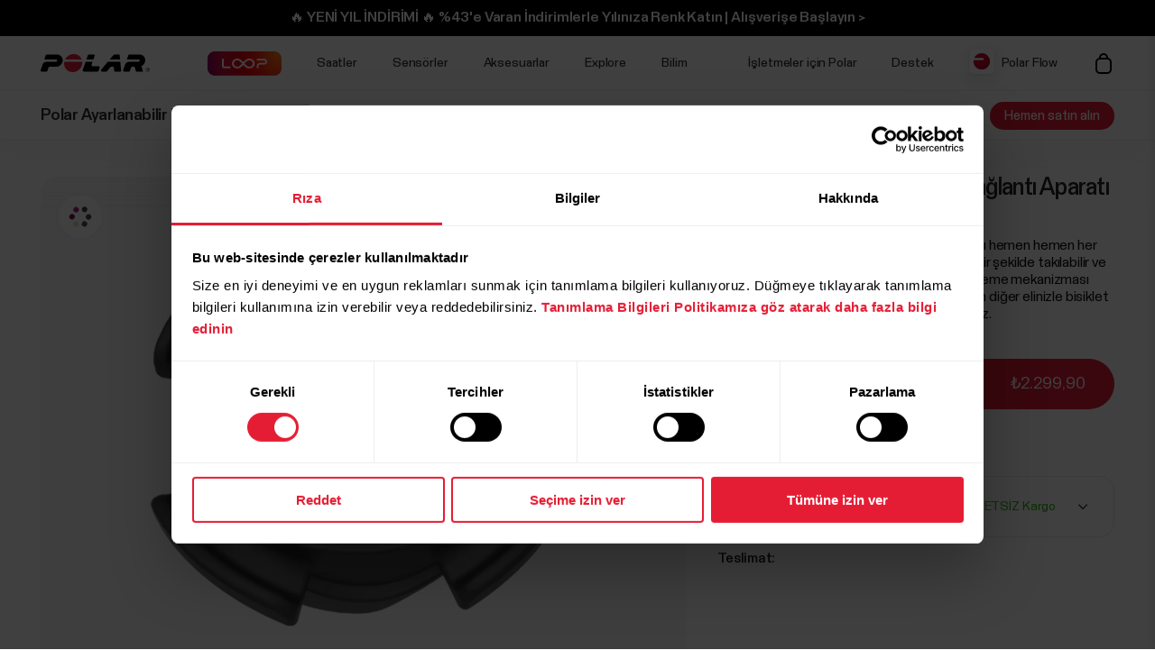

--- FILE ---
content_type: text/html
request_url: https://www.polar.com/tr/products/accessories/adjustable_bike_mount
body_size: 24651
content:
<!DOCTYPE html>









<html lang="tr-TR" class="site-has-promotion">
    <head>
        <meta charset="UTF-8" />
        <meta name="viewport" content="width=device-width, initial-scale=1.0" />
        <meta http-equiv="X-UA-Compatible" content="ie=edge" />
        
        
        
        <meta property="og:image" content="https://www.polar.com/img/cms/d0b3efaf1404f112f2cada4ee1465960129c1380-600x600-1200.png" />
        
        <title>Polar Ayarlanabilir Bisiklet Bağlantı Aparatı | Polar Türkiye</title>
        <meta property="og:title" content="Polar Ayarlanabilir Bisiklet Bağlantı Aparatı | Polar Türkiye" />
        <link rel="preload" href="/font/staff/PolarStaff-VF.woff2" as="font" type="font/woff2" crossorigin>
        
            <link rel="canonical" href="https://www.polar.com/tr/products/accessories/adjustable_bike_mount" />
        

        
        <link rel="stylesheet" href="/css/frame.css?1768367481703" />

        
<link rel="stylesheet" href="/css/product-simple.css?1768367481703" />


        

        
    
        <link rel="alternate" href="https://www.polar.com/en/products/accessories/adjustable_bike_mount" hreflang="en" />
        <link rel="alternate" href="https://www.polar.com/ae-en/products/accessories/adjustable_bike_mount" hreflang="en-AE" />
        <link rel="alternate" href="https://www.polar.com/ar-es/products/accessories/adjustable_bike_mount" hreflang="es-AR" />
        <link rel="alternate" href="https://www.polar.com/at-de/products/accessories/adjustable_bike_mount" hreflang="de-AT" />
        <link rel="alternate" href="https://www.polar.com/au-en/products/accessories/adjustable_bike_mount" hreflang="en-AU" />
        <link rel="alternate" href="https://www.polar.com/be-fr/products/accessories/adjustable_bike_mount" hreflang="fr-BE" />
        <link rel="alternate" href="https://www.polar.com/be-nl/products/accessories/adjustable_bike_mount" hreflang="nl-BE" />
        <link rel="alternate" href="https://www.polar.com/br/products/accessories/adjustable_bike_mount" hreflang="pt-BR" />
        <link rel="alternate" href="https://www.polar.com/ca-en/products/accessories/adjustable_bike_mount" hreflang="en-CA" />
        <link rel="alternate" href="https://www.polar.com/ca-fr/products/accessories/adjustable_bike_mount" hreflang="fr-CA" />
        <link rel="alternate" href="https://www.polar.com/ch-de/products/accessories/adjustable_bike_mount" hreflang="de-CH" />
        <link rel="alternate" href="https://www.polar.com/ch-fr/products/accessories/adjustable_bike_mount" hreflang="fr-CH" />
        <link rel="alternate" href="https://www.polar.com/cl-es/products/accessories/adjustable_bike_mount" hreflang="es-CL" />
        <link rel="alternate" href="https://www.polar.com/co-es/products/accessories/adjustable_bike_mount" hreflang="es-CO" />
        <link rel="alternate" href="https://www.polar.com/cr-es/products/accessories/adjustable_bike_mount" hreflang="es-CR" />
        <link rel="alternate" href="https://www.polar.com/cs/products/accessories/adjustable_bike_mount" hreflang="cs-CZ" />
        <link rel="alternate" href="https://www.polar.com/da/products/accessories/adjustable_bike_mount" hreflang="da-DK" />
        <link rel="alternate" href="https://www.polar.com/de/products/accessories/adjustable_bike_mount" hreflang="de-DE" />
        <link rel="alternate" href="https://www.polar.com/ee/products/accessories/adjustable_bike_mount" hreflang="et-EE" />
        <link rel="alternate" href="https://www.polar.com/es/products/accessories/adjustable_bike_mount" hreflang="es-ES" />
        <link rel="alternate" href="https://www.polar.com/fi/products/accessories/adjustable_bike_mount" hreflang="fi-FI" />
        <link rel="alternate" href="https://www.polar.com/fr/products/accessories/adjustable_bike_mount" hreflang="fr-FR" />
        <link rel="alternate" href="https://www.polar.com/gr/products/accessories/adjustable_bike_mount" hreflang="en-GR" />
        <link rel="alternate" href="https://www.polar.com/he/products/accessories/adjustable_bike_mount" hreflang="he-IL" />
        <link rel="alternate" href="https://www.polar.com/hk-en/products/accessories/adjustable_bike_mount" hreflang="en-HK" />
        <link rel="alternate" href="https://www.polar.com/hk-zh/products/accessories/adjustable_bike_mount" hreflang="zh-HK" />
        <link rel="alternate" href="https://www.polar.com/hu/products/accessories/adjustable_bike_mount" hreflang="hu-HU" />
        <link rel="alternate" href="https://www.polar.com/ie-en/products/accessories/adjustable_bike_mount" hreflang="en-IE" />
        <link rel="alternate" href="https://www.polar.com/in-en/products/accessories/adjustable_bike_mount" hreflang="en-IN" />
        <link rel="alternate" href="https://www.polar.com/it/products/accessories/adjustable_bike_mount" hreflang="it-IT" />
        <link rel="alternate" href="https://www.polar.com/ja/products/accessories/adjustable_bike_mount" hreflang="ja-JP" />
        <link rel="alternate" href="https://www.polar.com/mx-es/products/accessories/adjustable_bike_mount" hreflang="es-MX" />
        <link rel="alternate" href="https://www.polar.com/nb/products/accessories/adjustable_bike_mount" hreflang="nb-NO" />
        <link rel="alternate" href="https://www.polar.com/nl/products/accessories/adjustable_bike_mount" hreflang="nl-NL" />
        <link rel="alternate" href="https://www.polar.com/nz-en/products/accessories/adjustable_bike_mount" hreflang="en-NZ" />
        <link rel="alternate" href="https://www.polar.com/pl/products/accessories/adjustable_bike_mount" hreflang="pl-PL" />
        <link rel="alternate" href="https://www.polar.com/pt/products/accessories/adjustable_bike_mount" hreflang="pt-PT" />
        <link rel="alternate" href="https://www.polar.com/sa-en/products/accessories/adjustable_bike_mount" hreflang="en-SA" />
        <link rel="alternate" href="https://www.polar.com/sg-en/products/accessories/adjustable_bike_mount" hreflang="en-SG" />
        <link rel="alternate" href="https://www.polar.com/sl/products/accessories/adjustable_bike_mount" hreflang="sl-SI" />
        <link rel="alternate" href="https://www.polar.com/sv/products/accessories/adjustable_bike_mount" hreflang="sv-SE" />
        <link rel="alternate" href="https://www.polar.com/tr/products/accessories/adjustable_bike_mount" hreflang="tr-TR" />
        <link rel="alternate" href="https://www.polar.com/tw-en/products/accessories/adjustable_bike_mount" hreflang="en-TW" />
        <link rel="alternate" href="https://www.polar.com/tw-zh/products/accessories/adjustable_bike_mount" hreflang="zh-TW" />
        <link rel="alternate" href="https://www.polar.com/ua/products/accessories/adjustable_bike_mount" hreflang="uk-UA" />
        <link rel="alternate" href="https://www.polar.com/uk-en/products/accessories/adjustable_bike_mount" hreflang="en-GB" />
        <link rel="alternate" href="https://www.polar.com/us-en/products/accessories/adjustable_bike_mount" hreflang="en-US" />
        <link rel="alternate" href="https://www.polar.com/za/products/accessories/adjustable_bike_mount" hreflang="en-ZA" />
        <link rel="alternate" href="https://www.polar.com/zh-hans/products/accessories/adjustable_bike_mount" hreflang="zh-CN" />

  



        
            
            <link rel="stylesheet" href="/css/flickity.min.css">
            <link rel="stylesheet" href="/js/lite-yt-embed.css" />
            <link rel="stylesheet" href="/css/shopping-cart.css?1768367481703" />
            
        

        <style></style>

        

        
            <!-- production -->
        

        <script data-cookieconsent="ignore">
  window.dataLayer = window.dataLayer || [];
  function gtag() {
    dataLayer.push(arguments)
  }
  gtag("consent", "default", {
    ad_personalization: "denied",
    ad_storage: "denied",
    ad_user_data: "denied",
    analytics_storage: "denied",
    functionality_storage: "denied",
    personalization_storage: "denied",
    security_storage: "granted",
    wait_for_update: 500
  });
  gtag("set", "ads_data_redaction", true);
  gtag("set", "url_passthrough", false);
</script> 
        

  

  
    
      
    
  

<script>(function(w,d,s,l,i){w[l]=w[l]||[];w[l].push({'gtm.start': new Date().getTime(),event:'gtm.js'});
var f=d.getElementsByTagName(s)[0],j=d.createElement(s),dl=l!='dataLayer'?'&l='+l:'';j.async=true;
j.src='https://www.googletagmanager.com/gtm.js?id='+i+dl;f.parentNode.insertBefore(j,f);
})(window,document,'script','dataLayer','GTM-WH7QCJ');</script>


        
<script id="Cookiebot" src="https://consent.cookiebot.com/uc.js" data-cbid="fc2c76f1-7b3e-4f37-8e3a-2dd97d6d1e8b" data-blockingmode="auto" data-culture="tr" type="text/javascript"></script>

        
        
            
                

  

  

  

  

  

  

  

  

  

  

  

  

  

  

  


            
        

    </head>
    <body id="navigation-lock">
    <main>
        
            
























        





        






        











    <header class="mobile">
        <div class="main lay-max-xl">
            <nav>
                <div class="home">
                    <a href="https://www.polar.com/tr/" class="logo">
                        
                        <img src="/img/polar-logo.svg" width="122" height="22" alt="Polar">
                        
                    </a>
                </div>
                <div class="menu-bar">
                    
                    
                        
                            <a href="https://www.e-finspor.com/nabiz-olcum-monitoru" class="shop" data-menu-key="ECOM_CHECK_OUT_LINK" aria="[simple_text:SHOPPING_CART/SHOPPING_CART]">
                                
                                    <img src="/img/icon-shopping-cart.svg" alt="[simple_text:SHOPPING_CART/SHOPPING_CART]">
                                
                            </a>
                        

                    
                    
                    <span role="button" class="js-toggle-mobile-menu item" data-menu-key="HAMBURGER">
                        
                        <img src="/img/icon-menu-toggle.svg" alt="Navigation" data-menu-key="HAMBURGER">
                        
                    </span>
                </div>
            </nav>
        </div>

        <div class="menu-baseline js-main-menu-toggle">

            <div class="menu-links-mobile js-mobile-menu-content">
                <div class="actions">
                    <span class="close">
                        <img src="/img/icon-close-light.svg" alt="Close">
                    </span>
                </div>
                <div class="primary">
                    
                    
                    <a href="https://www.polar.com/tr/january-sale" class="js-jan-promo" style="display:none;" data-menu-key="PROMO">
                        <span>🔥 YENİ YIL İNDİRİMİ 🔥</span>
                    </a>
                    

                    
                    <a href="https://www.polar.com/tr/loop">
                        <img src="/img/static/loop/common/navigation-logo.png" width="82" height="27" alt="POLAR Loop">
                    </a>
                      
                    
                    

                    
                        
    <a href="https://www.polar.com/#watches" class="js-open-category" data-source=".js-toggle-watches" data-menu-key="WATCHES">
        <span>Saatler</span><span><img src="/img/icon-caret-open.svg" alt=""></span>
    </a>


                        
    <a href="https://www.polar.com/#sensors" class="js-open-category" data-source=".js-toggle-sensors" data-menu-key="SENSORS">
        <span>Sensörler</span><span><img src="/img/icon-caret-open.svg" alt=""></span>
    </a>


                        
                        
    <a href="https://www.polar.com/#accessories" class="js-open-category" data-source=".js-toggle-accessories" data-menu-key="ACCESSORIES">
        <span>Aksesuarlar</span><span><img src="/img/icon-caret-open.svg" alt=""></span>
    </a>


                        
                        
    <a href="https://www.polar.com/#about-polar" class="js-open-category" data-source=".js-toggle-about" data-menu-key="ABOUT_POLAR">
        <span>Explore</span><span><img src="/img/icon-caret-open.svg" alt=""></span>
    </a>


                        
    <a href="https://www.polar.com//en/science" class="js-open-category" data-source=".js-toggle-science" data-menu-key="SCIENCE">
        <span>Bilim</span><span><img src="/img/icon-caret-open.svg" alt=""></span>
    </a>



                        
                        
                            <a href="https://www.polar.com/tr/business" data-menu-key="POLAR_FOR_BUSINESS"><span>İşletmeler için Polar</span></a>
                        
                    
                </div>

                
                

                <div class="secondary">
                    <a href="https://flow.polar.com/" data-menu-key="FLOW">Polar Flow</a>
                    <a href="https://support.polar.com/tr" data-menu-key="SUPPORT">
                        Destek
                    </a>
                    
                    <a href="https://www.polar.com/tr/store-locator" data-menu-key="STORE_LOCATOR">
                        Mağaza Bulma Aracı
                    </a>
                    
                </div>
                <div class="region">
                    

<select class="js-global-change-region light">
<option  value="en">Global Site</option>
<optgroup label="Europe">
<option  value="at-de">Austria (German)</option>
<option  value="be-nl">Belgium (Dutch)</option>
<option  value="be-fr">Belgium (French)</option>
<option  value="cs">Czech Republic (Czech)</option>
<option  value="gr ">Cyprus (English)</option>
<option  value="da">Denmark (Danish)</option>
<option  value="ee">Estonia (Estonian)</option>
<option  value="fi">Finland (Finnish)</option>
<option  value="fr">France (French)</option>
<option  value="de">Germany (German)</option>
<option  value="gr">Greece (English)</option>
<option  value="hu">Hungary (Hungarian)</option>
<option  value="it">Italy (Italian)</option>
<option  value="ie-en">Ireland (English)</option>
<option  value="nl">Netherlands (Dutch) </option>
<option  value="nb">Norway (Norwegian)</option>
<option  value="pl">Poland (Polish)</option>
<option  value="pt">Portugal (Portuguese)</option>
<option  value="cs">Slovakia</option>
<option  value="sl">Slovenia (Slovenian)</option>
<option  value="es">Spain (Spanish)</option>
<option  value="sv">Sweden (Swedish)</option>
<option  value="ch-fr">Switzerland (French)</option>
<option  value="ch-de">Switzerland (German)</option>
<option  value="tr">Turkey (Turkish)</option>
<option  value="uk-en">UK (English)</option>
<option  value="ua">Ukraine (Ukrainian)</option>

</optgroup>

<optgroup label="America">

<option value="ar-es">Argentina (Spanish)</option>
<option value="br">Brazil (Portuguese)</option>
<option value="ca-en">Canada (English)</option>
<option value="ca-fr">Canada (French)</option>
<option value="cl-es">Chile (Spanish)</option>
<option value="co-es">Colombia (Spanish)</option>
<option value="cr-es">Costa Rica (Spanish)</option>
<option value="mx-es">Mexico (Spanish)</option>
<option value="us-en">United States (English)</option>

</optgroup>

<optgroup label="Asia Pacific">

<option value="au-en">Australia (English)</option>
<option value="sg-en">Brunei (English)</option>
<option value="zh-hans">China (Simplified Chinese)</option>
<option value="hk-zh">Hong Kong SAR (Traditional Chinese) </option>
<option value="hk-en">Hong Kong SAR (English) </option>
<option value="in-en">India (English)</option>
<option value="ja">Japan (Japanese) </option>
<option value="sg-en">Malaysia (English)</option>
<option value="nz-en">New Zealand (English)</option>
<option value="sg-en">Philippines (English)</option>
<option value="sg-en">Singapore (English)</option>
<option value="tw-zh">Taiwan Region (Traditional Chinese)</option>
<option value="tw-en">Taiwan Region (English)</option>
<option value="sg-en">Thailand (English)</option>
<option value="sg-en">Vietnam (English)</option>
</optgroup>

<optgroup label="Africa & Middle East">

<option value="he">Israel (Hebrew)</option>
<option value="sa-en">Saudi Arabia (English)</option>
<option value="za">South-Africa (English)</option>
<option value="ae-en">UAE (English)</option>

</optgroup>

</select>


                </div>
            </div>

            <!-- Category menus -->

            <div class="category-menu js-toggle-watches">
                <div class="actions">
                    <div class="panel-head close">
                        <div class="panel-name">Saatler</div>
                        <img src="/img/icon-close-light.svg" alt="Close">
                    </div>
                    <a href="https://www.polar.com/tr/all-watches" data-menu-key="CATEGORY_ALL_WATCHES" class="caret">
                        Tümünü Göster
                    </a>
                </div>
                <div class="content">
                    
                    <a href="https://www.polar.com/tr/vantage/m3" data-menu-key="VANTAGE_M3" class="main-product">
                        <img class="js-lazy-image" width="60" height="60" data-src="/img/cms/7e34b7975f27d8c315c9073e221765e1c040a077-5000x5000-160.webp">
                        <span class="name">Polar Vantage M3</span>
                        
                    </a>
                    

                    
                    <a href="https://www.polar.com/tr/grit-x2-pro-titan" data-menu-key="GRIT_X2_PRO_TITAN" class="main-product">
                        <img class="js-lazy-image" width="60" height="60" data-src="/img/cms/41360f00b10926c97095a55ebefc60d0ea3a24dd-2000x2000-160.webp">
                        <span class="name">Polar Grit X2 Pro Titan</span>
                        
                    </a>
                    

                    
                    <a href="https://www.polar.com/tr/grit-x2-pro" data-menu-key="GRIT_X2_PRO" class="main-product">
                        <img class="js-lazy-image" width="60" height="60" data-src="/img/cms/a5850551736801395aef1e77f6f3f57e4c14d319-2000x2000-160.webp">
                        <span class="name">Polar Grit X2 Pro</span>
                        
                    </a>
                    

                    
                    <a href="https://www.polar.com/tr/grit-x2" data-menu-key="GRIT_X2" class="main-product">
                        <img class="js-lazy-image" width="60" height="60" data-src="/img/cms/ce1e6802e59273c914f7fc5c821d1e20651aada9-1000x1000-160.webp">
                        <span class="name">Polar Grit X2</span>
                        <span class="tag">Yeni</span>
                    </a>
                    

                    
                    <a href="https://www.polar.com/tr/vantage/v3" data-menu-key="VANTAGE_V3" class="main-product">
                        <img class="js-lazy-image" width="60" height="60" data-src="/img/cms/ce46bdaced155051416735b7f561fe3fcf80ec14-1000x1000-160.webp">
                        <span class="name">Polar Vantage V3</span>
                        
                    </a>
                    

                    

                    
                    <a href="https://www.polar.com/tr/ignite3" data-menu-key="IGNITE_3" class="main-product">
                        <img class="js-lazy-image" width="60" height="60" data-src="/img/cms/7e2247d8db485ba411c9bcfe660c231e50fbe286-1500x1500-160.webp">
                        <span class="name">Polar Ignite 3</span>
                        
                    </a>
                    
                    
                    
                    <a href="https://www.polar.com/tr/pacer-pro" data-menu-key="PACER_PRO" class="main-product">
                        <img class="js-lazy-image" width="60" height="60" data-src="/img/cms/58f6d53cd81d59d6264adb53d236b8d2bb5d1c76-1500x1500-160.webp">
                        <span class="name">Polar Pacer Pro</span>
                        
                    </a>
                    
                    
                    <a href="https://www.polar.com/tr/pacer" data-menu-key="PACER" class="main-product">
                        <img class="js-lazy-image" width="60" height="60" data-src="/img/cms/346c7e545f7970d0571e97b33509fd54dbffe56f-1500x1500-160.webp">
                        <span class="name">Polar Pacer</span>
                        
                    </a>
                    
                    
                    <a href="https://www.polar.com/tr/unite" data-menu-key="UNITE" class="main-product">
                        <img class="js-lazy-image" width="60" height="60" data-src="/img/cms/b0f8e8b67f81a10f92e8e90b2e14e978f91ffb48-1500x1500-160.webp">
                        <span class="name">Polar Unite</span>
                        
                    </a>
                    

                    
                    <a href="https://www.polar.com/tr/grit-x-series" data-menu-key="GRIT_X_SERIES" class="main-product caret">
                        <span class="name">Grit X Serisi</span>
                    </a>
                    
                    
                    <a href="https://www.polar.com/tr/vantage-series" data-menu-key="VANTAGE_SERIES" class="main-product caret">
                        <span class="name">Vantage Serisi</span>
                    </a>
                    
                    
                    <a href="https://www.polar.com/tr/pacer-series" data-menu-key="PACER_SERIES" class="main-product caret">
                        <span class="name">Pacer Serisi</span>
                    </a>
                    
                    
                    <a href="https://www.polar.com/tr/ignite-series" data-menu-key="IGNITE_SERIES" class="main-product caret">
                        <span class="name">Ignite Serisi</span>
                    </a>
                    
                    </div>


                    <div class="content">
                    <h2>Kategoriler</h2>
                    <div class="sub-links">
                        <a href="https://www.polar.com/tr/running-watches" data-menu-key="RUNNING">
                            Koşu
                        </a>
                        <a href="https://www.polar.com/tr/fitness-wellness-watches" data-menu-key="FITNESS_&_CROSS_TRAINING">
                            Fitness ve Zindelik
                        </a>
                        <a href="https://www.polar.com/tr/cycling-watches-computers" data-menu-key="CYCLING">
                            Bisiklet
                        </a>
                        <a href="https://www.polar.com/tr/outdoor-watches" data-menu-key="OUTDOOR">
                            Doğa Sporları
                        </a>
                        <a href="https://www.polar.com/tr/multisport-triathlon-watches" data-menu-key="MULTISPORT_&_TRIATHLON">
                            Çoklu Spor ve Triatlon
                        </a>
                    </div>
                    </div>
            </div>



            <div class="category-menu js-toggle-sensors">
                
                <div class="actions">
                    <div class="panel-head close">
                        <div class="panel-name">Akıllı Bileklikler</div>
                        <img src="/img/icon-close-light.svg" alt="Close">
                    </div>
                    <a href="https://www.polar.com/tr/smart-bands" data-menu-key="CATEGORY_SMART_BANDS" class="caret">
                        See all
                    </a>
                </div>                
                <div class="content">
                    <a href="https://www.polar.com/tr/loop" data-menu-key="LOOP" class="main-product">
                        <img class="mr" width="60" height="60" src="/img/cms/a4d126ef85b36ae22c53b55d2a1267c19716d121-1500x1500-160.webp">
                        <span class="name">POLAR Loop</span>
                    </a>
                </div>
                

                <div class="content">
                     <h2>Sensörler</h2>
                    
                    <a href="https://www.polar.com/tr/products/accessories/polar-verity-sense" data-menu-key="VERITY_SENSE" class="main-product">
                        <img class="mr" width="60" height="60" src="/img/cms/1e02d484d6b015caaac4010771985b02c098e444-1500x1500-160.webp">
                        <span class="name">Polar Verity Sense</span>
                    </a>
                    
                    
                    <a href="https://www.polar.com/tr/sensors/h10-heart-rate-sensor" data-menu-key="H10" class="main-product">
                        <img class="mr" width="60" height="60" src="/img/cms/79ef43c2b6d0152ba9eb0a56ee047ba915743567-1000x1000-160.webp">
                        <span class="name">Polar H10</span>
                    </a>
                    
                    
                    <a href="https://www.polar.com/tr/sensors/h9-heart-rate-sensor" data-menu-key="H9" class="main-product">
                        <img class="mr" width="60" height="60" src="/img/cms/952b5bb2e84565dab68917628209026563982f72-4096x1894-160.webp">
                        <span class="name">Polar H9</span>
                    </a>
                    
                    

                    

                </div>
                <div class="content">
                    
                        <h2>At Sensörleri</h2>
                        <div class="sub-links">
                            
                            <a href="https://www.polar.com/tr/products/horse-heart-rate-monitors/polar-equine-healthcheck" data-menu-key="EQUINE_HEALTH_CHECK">
                                Equine HealthCheck
                            </a>
                            

                            
                            <a href="https://www.polar.com/tr/products/horse-heart-rate-monitors/polar-equine-heart-rate-monitor-for-riding" data-menu-key="EQUINE_HR_MONITOR">
                                Equine Binicilik İçin Kalp Atış Hızı Monitörü
                            </a>
                            

                            
                            <a href="https://www.polar.com/tr/products/horse-heart-rate-monitors/polar-equine-heart-rate-monitor-for-trotters" data-menu-key="EQUINE_HR_MONITOR_TROTTING">
                                Equine Koşu Atları İçin Kalp Atış Hızı Monitörü
                            </a>
                            

                            
                            <a href="https://www.polar.com/tr/products/horse-heart-rate-monitors/polar-equine-belt-for-riding" data-menu-key="EQUINE_BELT_RIDING">
                                Equine Binici Kemeri
                            </a>
                            

                            
                            <a href="https://www.polar.com/tr/products/horse-heart-rate-monitors/polar-equine-belt-for-trotters" data-menu-key="EQUINE_BELT_TROTTERS">
                                Equine Koşu Atı Kemeri
                            </a>
                            
                        </div>
                    

                </div>
            </div>
            <div class="category-menu js-toggle-accessories">
                <div class="actions">
                    <div class="panel-head close">
                        <div class="panel-name">Aksesuarlar</div>
                        <img src="/img/icon-close-light.svg" alt="Close">
                    </div>
                    <a href="https://www.polar.com/tr/all-accessories" data-menu-key="CATEGORY_ALL_ACCESSORIES" class="caret">
                        Tümünü göster
                    </a>
                </div>

                <div class="content">

                    <div class="sub-links">
                        <a href="https://www.polar.com/tr/accessories-wristbands" data-menu-key="ACCESSORIES_WRISTBANDS" class="main-product">
                            <img class="mr" width="60" height="60" src="/img/cms/8ab5f143bb7e9794e7417edcc95b548f8fdd08d1-600x600-160.webp">
                            <span class="name">Kordonlar</span>
                        </a>
                        <a href="https://www.polar.com/tr/accessories-straps" data-menu-key="ACCESSORIES_STRAPS" class="main-product">
                            <img class="mr" width="60" height="60" src="/img/cms/df365324210443e73113d6d0bff733e216a2a8a9-1500x1500-160.webp">
                            <span class="name">Kemerler</span>
                        </a>
                        <a href="https://www.polar.com/tr/accessories-power-cables" data-menu-key="ACCESSORIES_CHARGERS" class="main-product">
                            <img class="mr" width="60" height="60" src="/img/cms/dd442ea0077bce6a7186ca946a9f1aaa5a479dc6-600x600-160.webp">
                            <span class="name">Güç ve Kablolar</span>
                        </a>
                        <a href="https://www.polar.com/tr/accessories-mounts-adapters" data-menu-key="ACCESSORIES_ADAPTERS" class="main-product">
                            <img class="mr" width="60" height="60" src="/img/cms/9a3ce18d9b2d27d8acde923962067d04d0ced201-600x600-160.webp">
                            <span class="name">Aparatlar ve Adaptörler</span>
                        </a>
                    </div>

                </div>
            </div>

           <div class="category-menu js-toggle-about">

                <div class="actions">
                    <div class="panel-head close">
                        <div class="panel-name">Explore</div>
                        <img src="/img/icon-close-light.svg" alt="Close">
                    </div>
                </div>

                <div class="content">
                    <a href="https://www.polar.com/tr/about_polar/who_we_are" data-menu-key="WHO_WE_ARE" class="main-product">
                        <span class="name">Polar Hakkında</span>
                    </a>
                    <a href="https://www.polar.com/tr/explore/elixir" data-menu-key="ELIXIR" class="main-product">
                        <span class="name">Polar Elixir™</span>
                    </a>

                    <a href="https://www.polar.com/tr/flow" data-menu-key="POLAR_FLOW" class="main-product">
                        <span class="name">Polar Flow</span>
                    </a>

                    
                    <a href="https://www.polar.com/tr/fitness-program" data-menu-key="FITNESS_PROGRAM" class="main-product">
                        <span class="name">Kondisyon Programı</span>
                        <span class="tag">Yeni</span>
                    </a>
                    

                    <a href="https://www.polar.com/tr/bonus-packs" data-menu-key="BONUS_PACKS" class="main-product">
                        <span class="name">Promosyon Paketleri</span>
                    </a>

                    <a href="https://www.polar.com/tr/software-update" data-menu-key="SOFTWARE_RELEASES" class="main-product">
                        <span class="name">Yazılım Sürümleri</span>
                    </a>

                    <a href="https://www.polar.com/tr/compatible-apps" data-menu-key="COMPATIBLE_APPS" class="main-product">
                        <span class="name">Uyumlu uygulamalar</span>
                    </a>

                    <a href="https://www.polar.com/tr/developers" data-menu-key="DEVELOPERS" class="main-product">
                        <span class="name">Geliştiriciler</span>
                    </a>

                    

                    
                    <a href="https://www.polar.com/en/careers" data-menu-key="CAREERS" class="main-product">
                        <span class="name">Careers</span>
                    </a>
                    
                    <a target="_blank" href="https://www.polar.com/blog/" data-menu-key="BLOG" class="main-product">
                        <span class="name">Blog</span>
                    </a>
                    
                    <a href="https://www.polar.com/en/journal" data-menu-key="JOURNAL" class="main-product">
                        <span class="name">Journal</span>
                    </a>
                    <a href="https://www.polar.com/en/guides" data-menu-key="GUIDES" class="main-product">
                        <span class="name">Guides</span>
                    </a>
                    
                </div>
            </div>

            <div class="category-menu js-toggle-science">
            <div class="actions">
                <div class="panel-head close">
                    <div class="panel-name">Bilim</div>
                    <img src="/img/icon-close-light.svg" alt="Close">
                </div>
            </div>
            <div class="content">

                <a href="https://www.polar.com/en/science" class="main-product" data-menu-key="RESEARCH_CENTER">
                    <span class="name">Polar Research Center</span>
                </a>

                <a href="https://www.polar.com/tr/smart-coaching" class="main-product" data-menu-key="SMART_COACHING">
                    <span class="name">Smart Coaching</span>
                </a>
                
                <a target="_blank" href="https://www.polar.com/en/foundation" data-menu-key="SCIENCE_FOUNDATION" class="main-product">
                    <span class="name">Science Foundation</span>
                </a>
                

            </div>
        </div>
        

        </div>

    <div class="menu-overlay-mask"></div>
    </header>





        
    <header class="desktop">

        
        <div class="global js-loop-promo">
                <div class="promo-section loop-promotion">
                    <a href="https://www.polar.com/tr/loop">🆕 POLAR Loop: Şimdi Satışta | Alışverişe Başlayın >> </a>
                </div>
        </div>
        

        

        
        <div class="global js-jan-promo" style="display:none;">
                <div class="promo-section  ">
                    <a href="https://www.polar.com/tr/january-sale">🔥 YENİ YIL İNDİRİMİ 🔥 %43'e Varan İndirimlerle Yılınıza Renk Katın | Alışverişe Başlayın > </a>
                </div>
        </div>
        

        <div class="primary">
            <div class="lay-max-xl sections">
                <nav role="navigation">
                    <a href="https://www.polar.com/tr/" class="logo">
                        
                        <img src="/img/polar-logo.svg" width="122" height="22" alt="Polar">
                        
                    </a>

                    
                    <a href="https://www.polar.com/tr/loop">
                        <img src="/img/static/loop/common/navigation-logo.png" width="82" height="27" alt="POLAR Loop">
                    </a>
                      

                    
                        <a href="https://www.polar.com/tr/#watches" class="js-trigger-sidebar-menu expand-link" data-menu-key="WATCHES" data-paneltarget="watches">
                            Saatler
                        </a>
                        <a href="https://www.polar.com/tr/#sensors" class="js-trigger-sidebar-menu expand-link" data-menu-key="SENSORS" data-paneltarget="sensors">
                            Sensörler
                        </a>
                        <a href="https://www.polar.com/tr/#accessories" class="js-trigger-sidebar-menu expand-link" data-menu-key="ACCESSORIES"  data-paneltarget="accessories">
                            Aksesuarlar
                        </a>

                        <a href="https://www.polar.com/tr/#about-polar" class="js-trigger-sidebar-menu expand-link" data-menu-key="ABOUT_POLAR" data-paneltarget="about">
                            Explore
                        </a>

                        <a class="js-trigger-sidebar-menu expand-link" href="https://www.polar.com/en/science" data-menu-key="SCIENCE" data-paneltarget="science-panel">
                            Bilim
                        </a>
                        
                        
                    
                </nav>
                <nav role="navigation">
                    
                            <a href="https://www.polar.com/tr/business" class="out-link" data-menu-key="POLAR_FOR_BUSINESS">
                                İşletmeler için Polar
                            </a>
                    
                    <a href="https://support.polar.com/tr" class="out-link" target="_blank" data-menu-key="SUPPORT">
                        Destek
                    </a>
                    <a href="https://flow.polar.com" target="_blank" class="flow-icon out-link" data-menu-key="FLOW">
                        Polar Flow
                    </a>
                    
                    

                    

                        

                            <a href="https://www.e-finspor.com/nabiz-olcum-monitoru" class="shop" data-menu-key="ECOM_CHECK_OUT_LINK" aria="[simple_text:SHOPPING_CART/SHOPPING_CART]">
                                
                                    <img src="/img/icon-shopping-cart.svg" alt="[simple_text:SHOPPING_CART/SHOPPING_CART]">
                                
                            </a>

                        

                    


                </nav>
            </div>
        </div>
        </header>
        <!-- Primary desktop nav end -->
        <!-- Hover panels start-->
        <section id="desktop-product-panel">
        <div tabindex="0" class="product-panel js-product-panel-menu" data-panel="watches">
        
<button type="button" tabindex="0" class="js-product-panel-area" aria-label="Kapat"></button>

            <div class="panel-heading">
                <img src="/img/polar-logo.svg" width="122" height="22" alt="Polar">
                <button aria-label='Kapat' type="button" class="close js-close-desktop-panel"></button>
            </div>

            <div class="content">

                <div class="main-category-link">
                    <span>Saatler</span>
                    <a href="https://www.polar.com/tr/all-watches" data-menu-key="CATEGORY_ALL_WATCHES">Tümünü Göster</a>
                </div>
                
    
        <a href="https://www.polar.com/tr/vantage/m3" class="js-data-menu-hover" data-menu-key="VANTAGE_M3" data-producthover="vantage_m3">
            <span>Vantage M3</span>
            
        </a>
    

                
    
        <a href="https://www.polar.com/tr/grit-x2-pro-titan" class="js-data-menu-hover" data-menu-key="GRIT_X2_PRO_TITAN" data-producthover="grit_x2_pro_titan">
            <span>Grit X2 Pro Titan</span>
            
        </a>
    

                
    
        <a href="https://www.polar.com/tr/grit-x2-pro" class="js-data-menu-hover" data-menu-key="GRIT_X2_PRO" data-producthover="grit_x2_pro">
            <span>Grit X2 Pro</span>
            
        </a>
    

                
    
        <a href="https://www.polar.com/tr/grit-x2" class="js-data-menu-hover" data-menu-key="GRIT_X2" data-producthover="grit_x2">
            <span>Grit X2</span>
            
                <span class="inline-note">Yeni</span>
            
        </a>
    

                
    
        <a href="https://www.polar.com/tr/vantage/v3" class="js-data-menu-hover" data-menu-key="VANTAGE_V3" data-producthover="vantage_v3">
            <span>Vantage V3</span>
            
        </a>
    


                

                
    
        <a href="https://www.polar.com/tr/ignite3" class="js-data-menu-hover" data-menu-key="IGNITE_3" data-producthover="ignite3">
            <span>Ignite 3</span>
            
        </a>
    


                

                
    
        <a href="https://www.polar.com/tr/pacer-pro" class="js-data-menu-hover" data-menu-key="PACER_PRO" data-producthover="pacerpro">
            <span>Pacer Pro</span>
            
        </a>
    

                
    
        <a href="https://www.polar.com/tr/pacer" class="js-data-menu-hover" data-menu-key="PACER" data-producthover="pacer">
            <span>Pacer</span>
            
        </a>
    

                
    
        <a href="https://www.polar.com/tr/unite" class="js-data-menu-hover" data-menu-key="UNITE" data-producthover="unite">
            <span>Unite</span>
            
        </a>
    


                <div class="category-link">
                
                    
    
        <a href="https://www.polar.com/tr/grit-x-series" class="js-data-menu-hover" data-menu-key="GRIT_X_SERIES" data-producthover="series_grit_x">
            <span>Grit X Serisi</span>
            
        </a>
    

                
                
                    
    
        <a href="https://www.polar.com/tr/vantage-series" class="js-data-menu-hover" data-menu-key="VANTAGE_SERIES" data-producthover="series_vantage">
            <span>Vantage Serisi</span>
            
        </a>
    

                
                
                    
    
        <a href="https://www.polar.com/tr/pacer-series" class="js-data-menu-hover" data-menu-key="PACER_SERIES" data-producthover="series_pacer">
            <span>Pacer Serisi</span>
            
        </a>
    

                
                
                    
    
        <a href="https://www.polar.com/tr/ignite-series" class="js-data-menu-hover" data-menu-key="IGNITE_SERIES" data-producthover="series_ignite">
            <span>Ignite Serisi</span>
            
        </a>
    

                
                </div>


                
                

                <p class="subtitle">Kategoriler</p>

                
                <div class="category-link">
                <a href="https://www.polar.com/tr/running-watches" data-menu-key="RUNNING">
                    Koşu
                </a>

                <a href="https://www.polar.com/tr/fitness-wellness-watches" data-menu-key="FITNESS_&_CROSS_TRAINING">
                    Fitness ve Zindelik
                </a>

                <a href="https://www.polar.com/tr/cycling-watches-computers" data-menu-key="CYCLING">
                    Bisiklet
                </a>

                <a href="https://www.polar.com/tr/outdoor-watches" data-menu-key="OUTDOOR">
                    Doğa Sporları
                </a>

                <a href="https://www.polar.com/tr/multisport-triathlon-watches" data-menu-key="MULTISPORT_&_TRIATHLON">
                    Çoklu Spor ve Triatlon
                </a>
                </div>
            </div>


        
<button type="button" tabindex="0" class="js-product-panel-area" aria-label="Kapat"></button>

        </div>


        <div tabindex="0" class="product-panel js-product-panel-menu" data-panel="sensors">
        
<button type="button" tabindex="0" class="js-product-panel-area" aria-label="Kapat"></button>

            <div class="panel-heading">
                <img src="/img/polar-logo.svg" width="122" height="22" alt="Polar">
                <button aria-label='[simple_text:COMMON_CTA/CTA_CLOSE]' type="button" class="close js-close-desktop-panel"></button>
            </div>

            <div class="content">

                
                <div class="main-category-link">
                    <span>Akıllı Bileklikler</span>
                    <a href="https://www.polar.com/tr/smart-bands" data-menu-key="CATEGORY_SMART_BANDS">See all</a>
                </div>

                
    
        <a href="https://www.polar.com/tr/loop" class="js-data-menu-hover" data-menu-key="LOOP" data-producthover="loop">
            <span>POLAR Loop</span>
            
                <span class="inline-note">New</span>
            
        </a>
    

                

                <div class="main-category-link">
                    <span>Sensörler</span>
                </div>

                
    
        <a href="https://www.polar.com/tr/products/accessories/polar-verity-sense" class="js-data-menu-hover" data-menu-key="VERITY_SENSE" data-producthover="verity">
            <span>Polar Verity Sense</span>
            
        </a>
    

                
    
        <a href="https://www.polar.com/tr/sensors/h10-heart-rate-sensor" class="js-data-menu-hover" data-menu-key="H10" data-producthover="h10">
            <span>H10 Sensör</span>
            
        </a>
    

                
    
        <a href="https://www.polar.com/tr/sensors/h9-heart-rate-sensor" class="js-data-menu-hover" data-menu-key="H9" data-producthover="h9">
            <span>H9 Sensör</span>
            
        </a>
    

                
                

                
                    <p class="subtitle">At Sensörleri</p>
                    <div class="category-link">
                        
                            <a href="https://www.polar.com/tr/products/horse-heart-rate-monitors/polar-equine-healthcheck">
                                Equine HealthCheck
                            </a>
                        

                        
                        <a href="https://www.polar.com/tr/products/horse-heart-rate-monitors/polar-equine-heart-rate-monitor-for-riding">
                            Equine Binicilik İçin Kalp Atış Hızı Monitörü
                        </a>
                        

                        
                        <a href="https://www.polar.com/tr/products/horse-heart-rate-monitors/polar-equine-heart-rate-monitor-for-trotters">
                            Equine Koşu Atları İçin Kalp Atış Hızı Monitörü
                        </a>
                        

                        
                        <a href="https://www.polar.com/tr/products/horse-heart-rate-monitors/polar-equine-belt-for-riding">
                            Equine Binici Kemeri
                        </a>
                        

                        
                        <a href="https://www.polar.com/tr/products/horse-heart-rate-monitors/polar-equine-belt-for-trotters">
                            Equine Koşu Atı Kemeri
                        </a>
                        
                    </div>
                

            </div>
        
<button type="button" tabindex="0" class="js-product-panel-area" aria-label="Kapat"></button>

        </div>

        <div tabindex="0" class="product-panel js-product-panel-menu" data-panel="accessories">
        
<button type="button" tabindex="0" class="js-product-panel-area" aria-label="Kapat"></button>

            <div class="panel-heading">
                <img src="/img/polar-logo.svg" width="122" height="22" alt="Polar">
                <button aria-label='[simple_text:COMMON_CTA/CTA_CLOSE]' type="button" class="close js-close-desktop-panel"></button>
            </div>

            <div class="content">

                <div class="main-category-link">
                    <span>Aksesuarlar</span>
                    <a href="https://www.polar.com/tr/all-accessories" data-menu-key="CATEGORY_ALL_ACCESSORIES">Tümünü göster</a>
                </div>

                
    
        <a href="https://www.polar.com/tr/accessories-wristbands" class="js-data-menu-hover" data-menu-key="ACCESSORIES_WRISTBANDS" data-producthover="wristbands">
            <span>Bileklikler</span>
            
        </a>
    

                
    
        <a href="https://www.polar.com/tr/accessories-straps" class="js-data-menu-hover" data-menu-key="ACCESSORIES_STRAPS" data-producthover="straps">
            <span>Kemerler </span>
            
        </a>
    

                
    
        <a href="https://www.polar.com/tr/accessories-power-cables" class="js-data-menu-hover" data-menu-key="ACCESSORIES_CHARGERS" data-producthover="chargers">
            <span>Güç ve Kablolar</span>
            
        </a>
    

                
    
        <a href="https://www.polar.com/tr/accessories-mounts-adapters" class="js-data-menu-hover" data-menu-key="ACCESSORIES_ADAPTERS" data-producthover="adapters">
            <span>Aparatlar ve Adaptörler</span>
            
        </a>
    

            </div>
        
<button type="button" tabindex="0" class="js-product-panel-area" aria-label="Kapat"></button>

        </div>

        <div class="hover-panel">

            
    <div class="product" data-swapproduct="vantage_m3">
        <div>
            <p class="product-title">Polar Vantage M3</p>
            <p>Akıllı ama sportif, kompakt ama güçlü, şık ama güçlü bir şey isteyenler için. Daha sıkı egzersiz yapıp daha hızlı toparlanmak, daha iyi uyumak ama çok daha fazlasını keşfetmek isteyenler için. Profesyonel düzeyde spor takibinin yanı sıra günlük yaşam tarzı özelliklerini de isteyenler için. Çoklu spor atletlerine yönelik çoklu spor saati Polar Vantage M3 tam size göre.</p>
        </div>
        <div><img data-src="/img/cms/7b435874ce0b2422d4aa08a9ee8989c919367702-5000x5000-500.png" class="js-lazy-image" alt=""></div>
    </div>


            
    <div class="product" data-swapproduct="grit_x2_pro_titan">
        <div>
            <p class="product-title">Polar Grit X2 Pro Titan</p>
            <p>Macera tutkunlarına yönelik tasarlanan Polar Grit X2 Pro Titan, hem titanyum kasayla korunan safir cam AMOLED ekrana sahip sağlam ve dayanıklı bir outdoor spor saati hem de dünyayı ve vücudunuzu keşfetmenize yardımcı olacak navigasyon ve performans özellikleriyle donatılmış yüksek teknolojili bir araç setidir.</p>
        </div>
        <div><img data-src="/img/cms/497197e01bf4f58e84bfe4aac82ed1870bc87dea-2000x2000-500.png" class="js-lazy-image" alt=""></div>
    </div>


            
    <div class="product" data-swapproduct="grit_x2_pro">
        <div>
            <p class="product-title">Polar Grit X2 Pro</p>
            <p>Macera tutkunlarına yönelik tasarlanan Polar Grit X2 Pro, hem safir kristal cam AMOLED ekrana sahip sağlam ve dayanıklı bir outdoor spor saati hem de dünyayı ve vücudunuzu keşfetmenize yardımcı olacak navigasyon ve performans özellikleriyle donatılmış yüksek teknolojili bir araç setidir.</p>
        </div>
        <div><img data-src="/img/cms/72074e7e8b507e16d9946e64c0039349b72a21b4-2000x2000-500.png" class="js-lazy-image" alt=""></div>
    </div>


            
    <div class="product" data-swapproduct="grit_x2">
        <div>
            <p class="product-title">Polar Grit X2</p>
            <p>Polar Grit X2, büyük maceralar ve günlük performans için tasarlanmış kompakt ve sağlam bir outdoor saatidir. Gelişmiş egzersiz araçları, safir cam AMOLED ekran ve tam renkli haritalar üzerinden hassas navigasyon özellikleri ile günlük yaşam ve outdoor aktiviteler için tasarlanmıştır.</p>
        </div>
        <div><img data-src="/img/cms/d1bdce2b5d363e7a14f75a2e6c042515c18c0334-1000x1000-500.png" class="js-lazy-image" alt=""></div>
    </div>


            
    <div class="product" data-swapproduct="vantage_v3">
        <div>
            <p class="product-title">Polar Vantage V3</p>
            <p>Biyoalgılama araçları, AMOLED ekran, çift frekanslı GPS, haritalar ve piyasadaki en kapsamlı egzersiz ve dinleme araçları bir arada. Dünya sizin oyun alanınız ve Polar Vantage V3 akıllı spor saati sizin için ter dökmeye hazır.</p>
        </div>
        <div><img data-src="/img/cms/7ec8aa449e2d7f795b511946ff4862b156943d76-2000x2000-500.png" class="js-lazy-image" alt=""></div>
    </div>


            

            
    <div class="product" data-swapproduct="ignite3">
        <div>
            <p class="product-title">Polar Ignite 3</p>
            <p>Polar Ignite 3, daha enerji dolu bir hayat sürmenize yarayan şık bir fitness ve sağlıklı yaşam saatidir. Uykunuzu, etkinliklerinizi ve kalp atış hızınızı takip ederek vücudunuza ve yaşam tarzınıza özel rehberlik sağlar.</p>
        </div>
        <div><img data-src="/img/cms/3565a4b99573a157218434ce59a6127b632b81a4-1500x1500-500.png" class="js-lazy-image" alt=""></div>
    </div>


            
    <div class="product" data-swapproduct="ignite3_braided_yarn">
        <div>
            <p class="product-title">Polar Ignite 3 Braided Yarn</p>
            <p>Polar Ignite 3 Braided Yarn, daha enerji dolu bir hayat sürmenize yardımcı olan şık bir fitness ve sağlıklı yaşam saatidir. Uykunuzu, etkinliklerinizi ve kalp atış hızınızı takip ederek vücudunuza ve yaşam tarzınıza özel rehberlik sağlar. Yumuşak, hafif ve oldukça rahat bir dokuma bileklikle sunulur.</p>
        </div>
        <div><img data-src="/img/cms/45ac65b6d0350e90a0bf924b14ff794b5fe0e113-1567x1567-500.png" class="js-lazy-image" alt=""></div>
    </div>


            
    <div class="product" data-swapproduct="pacerpro">
        <div>
            <p class="product-title">Polar Pacer Pro</p>
            <p>Polar Pacer Pro, entegre barometresi ile sporculara koşu verimliliğini, egzersiz seanslarını ve spor performansını iyileştirecek gelişmiş araçlar sağlayan çok hafif, yeni nesil spor saatidir.</p>
        </div>
        <div><img data-src="/img/cms/127eeeca558d0fefccf47f5b576d9b46a94c9656-1500x1500-500.png" class="js-lazy-image" alt=""></div>
    </div>


            
    <div class="product" data-swapproduct="pacer">
        <div>
            <p class="product-title">Polar Pacer</p>
            <p>Spor bir oyundur, neden zorlaştırasınız ki?
Polar Pacer, yeni sporculara tüm temel özelliklerin yanı sıra daha iyi egzersiz yapmak için ihtiyaç duydukları özel egzersiz araçları sunan pratik bir spor saatidir.</p>
        </div>
        <div><img data-src="/img/cms/477348af59517698dc143e868576efd1d3e988d8-1500x1500-500.png" class="js-lazy-image" alt=""></div>
    </div>


            
    <div class="product" data-swapproduct="v2">
        <div>
            <p class="product-title">Polar Vantage V2</p>
            <p>Polar Vantage V2, minimalist tasarımın, yenilikçi teknolojinin ve akıllı egzersiz ve dinlenme araçlarının güçlü bir birleşimidir. Şimdiye kadarki en üstün spor saatimizdir.</p>
        </div>
        <div><img data-src="/img/cms/49fdbc162cde5deb360e78cea8b2e0856f35234d-1000x1000-500.png" class="js-lazy-image" alt=""></div>
    </div>


            
    <div class="product" data-swapproduct="gxp">
        <div>
            <p class="product-title">Polar Grit X Pro</p>
            <p>Safir cam ekranı ve çok uzun pil ömrüyle askeri düzeyde dayanıklılık sunmak için tasarlanan bu saat sizi yeni navigasyon araçları, her zaman açık outdoor özellikleri ve Polar&#39;ın üst düzey egzersiz çözümleriyle buluşturacak.</p>
        </div>
        <div><img data-src="/img/cms/f20d4c80b68e598bbad433b1454f070a2f57e214-1000x1000-500.png" class="js-lazy-image" alt=""></div>
    </div>


            
    <div class="product" data-swapproduct="m2">
        <div>
            <p class="product-title">Polar Vantage M2</p>
            <p>İşlevsellik için tasarlanan Polar Vantage M2, sizinle birlikte sınırları zorlar. Sektör lideri teknolojimiz hedeflerinize ulaşmanız ve yola daha güçlü devam etmeniz için size yardımcı olmaya hazır. For that athlete attitude.</p>
        </div>
        <div><img data-src="/img/cms/51dc407a1a0513f26e4d3214019bb6cb75cde803-1500x1500-500.png" class="js-lazy-image" alt=""></div>
    </div>


            
    <div class="product" data-swapproduct="i2">
        <div>
            <p class="product-title">Polar Ignite 2</p>
            <p>Şık, sade ve akıllı bir fitness saati hayal edin. Polar Ignite 2 bu üç özelliği bir araya getiriyor. Çok yönlü ve muhteşem özelliklerle dolu bu saat, tüm spor türlerini ve hayat tarzlarını tamamlıyor.</p>
        </div>
        <div><img data-src="/img/cms/d52ce8d365b6b869c4f566b81a9f47c4da82a3c3-1500x1500-500.png" class="js-lazy-image" alt=""></div>
    </div>


            
    <div class="product" data-swapproduct="i">
        <div>
            <p class="product-title">Polar Ignite</p>
            <p>Gelişmiş bilekten kalp atış hızı ölçümü ve dahili GPS özellikli su geçirmez fitness saatimiz Polar Ignite, size hem gününüzün tüm detaylarını gösterir hem de daha dengeli bir hayata doğru rehberlik eder.</p>
        </div>
        <div><img data-src="/img/cms/78cb33571f64d1aaef8bb0972af46ee7b4051f57-1580x1580-500.png" class="js-lazy-image" alt=""></div>
    </div>


            
    <div class="product" data-swapproduct="u">
        <div>
            <p class="product-title">Polar Unite</p>
            <p>Kişiselleştirilmiş günlük antrenman rehberliği, 7/24 kalp atış hızı ve etkinlik ölçümü ve otomatik uyku ve dinlenme uygulamaları sunan şık ve sade bir saat.</p>
        </div>
        <div><img data-src="/img/cms/f73b1227800fb5da3ba6dd2c3ac1409e6fe7f45f-1500x1500-500.png" class="js-lazy-image" alt=""></div>
    </div>


            
    <div class="product" data-swapproduct="vv">
        <div>
            <p class="product-title"></p>
            <p></p>
        </div>
        <div><img data-src="" class="js-lazy-image" alt=""></div>
    </div>


            
    <div class="product" data-swapproduct="vm">
        <div>
            <p class="product-title">Polar Vantage M</p>
            <p>Yeni rekorlara imza atmayı sevenler için geliştirilmiş çok amaçlı, GPS&#39;li çoklu spor ve koşu saati. İnce ve hafif egzersiz arkadaşınız Polar Vantage M, size performansınızı geliştirmek için ihtiyacınız olan tüm verileri sunar.</p>
        </div>
        <div><img data-src="/img/cms/a04fafb4ac7ba49fcbcf21069f128d877fa77c96-1500x1500-500.png" class="js-lazy-image" alt=""></div>
    </div>



            
    <div class="product" data-swapproduct="gx">
        <div>
            <p class="product-title">Polar Grit X</p>
            <p>Patikaları yollara tercih eden herkesin seveceği sağlam ama hafif tasarımlı, çok uzun pil ömürlü ve askeri standartlarda dayanıklı bir açık hava çoklu spor saati.</p>
        </div>
        <div><img data-src="/img/cms/7b34eaf0cbdd89c19025ffd4fec6ed6d48d80829-1000x1000-500.png" class="js-lazy-image" alt=""></div>
    </div>


            
    <div class="product" data-swapproduct="m430">
        <div>
            <p class="product-title">Polar M430</p>
            <p>Bilekten kalp atış hızı ölçümü, gelişmiş koşu özellikleri ve Polar Koşu Programı ile GPS&#39;li koşu saati Polar M430, her daim daha fazlasını hedefleyen koşuculara yönelik üst düzey bir koşucu saatidir.</p>
        </div>
        <div><img data-src="/img/cms/866eb6e3a0d1240c074c5db04a612e04f285a01c-1834x1834-500.png" class="js-lazy-image" alt=""></div>
    </div>


            
    <div class="product" data-swapproduct="verity">
        <div>
            <p class="product-title">Polar Verity Sense</p>
            <p>Hareket özgürlüğü sizin için önemliyse Polar Verity Sense her sporda tam size göre.</p>
        </div>
        <div><img data-src="/img/cms/1e02d484d6b015caaac4010771985b02c098e444-1500x1500-500.png" class="js-lazy-image" alt=""></div>
    </div>


            
    <div class="product" data-swapproduct="h10">
        <div>
            <p class="product-title">Polar H10</p>
            <p>Kablosuz kalp atış hızı izleme alanında altın standart kabul edilen bu sensör, Polar&#39;ın tarihindeki en doğru sonuç veren sensördür.</p>
        </div>
        <div><img data-src="/img/cms/79ef43c2b6d0152ba9eb0a56ee047ba915743567-1000x1000-500.png" class="js-lazy-image" alt=""></div>
    </div>


            
    <div class="product" data-swapproduct="h9">
        <div>
            <p class="product-title">Polar H9</p>
            <p>Güvenilir, yüksek kaliteli kalp atış hızı ölçer göğüs kayışı, Bluetooth® ve ANT+ bağlantısıyla tüm günlük sporlarınıza uygundur. Bağlantı kurup egzersize başlayın.</p>
        </div>
        <div><img data-src="/img/cms/952b5bb2e84565dab68917628209026563982f72-4096x1894-500.png" class="js-lazy-image" alt=""></div>
    </div>


            
    <div class="product" data-swapproduct="oh1">
        <div>
            <p class="product-title"></p>
            <p>[product_description:OH1]</p>
        </div>
        <div><img data-src="" class="js-lazy-image" alt=""></div>
    </div>


            
    <div class="product" data-swapproduct="loop">
        <div>
            <p class="product-title">POLAR Loop</p>
            <p>POLAR Loop; daha iyi uyumanıza, akıllıca dinlenmenize ve dikkat dağıtıcı unsurlar olmadan aktif kalmanıza yardımcı olan ekransız ve abonelik gerektirmeyen bir fitness bilekliğidir.</p>
        </div>
        <div><img data-src="/img/cms/a4d126ef85b36ae22c53b55d2a1267c19716d121-1500x1500-500.png" class="js-lazy-image" alt=""></div>
    </div>



            
    <div class="product" data-swapproduct="wristbands">
        <div>
            <p class="product-title">Kordonlar</p>
            <p>Saatinizi dilediğiniz tarza ve ihtiyaçlarınıza göre kişiselleştirin.</p>
        </div>
        <div><img data-src="" class="js-lazy-image" alt=""></div>
    </div>


            
    <div class="product" data-swapproduct="straps">
        <div>
            <p class="product-title">Kemerler</p>
            <p>Polar sensör göğüs kemerlerinizi veya kol bantlarınızı ister değiştirin ister geliştirin.</p>
        </div>
        <div><img data-src="" class="js-lazy-image" alt=""></div>
    </div>


            
    <div class="product" data-swapproduct="chargers">
        <div>
            <p class="product-title">Güç ve Kablolar</p>
            <p>Ürünlerinizi şarj etmeye ve veri aktarımına yönelik aksesuarlar.</p>
        </div>
        <div><img data-src="" class="js-lazy-image" alt=""></div>
    </div>


            
    <div class="product" data-swapproduct="adapters">
        <div>
            <p class="product-title">Aparatlar ve Adaptörler</p>
            <p>Cihazınızı her koşula uygun şekilde kullanın.</p>
        </div>
        <div><img data-src="" class="js-lazy-image" alt=""></div>
    </div>


            
    <div class="product" data-swapproduct="whoweare">
        <div>
            <p class="product-title">[menu_title:HOVER_PANEL_WHO_WE_ARE]</p>
            <p>[menu_copy:HOVER_PANEL_WHO_WE_ARE]</p>
        </div>
        <div><img data-src="" class="js-lazy-image" alt=""></div>
    </div>


            
    <div class="product" data-swapproduct="science">
        <div>
            <p class="product-title">[menu_title:HOVER_PANEL_SCIENCE]</p>
            <p>[menu_copy:HOVER_PANEL_SCIENCE]</p>
        </div>
        <div><img data-src="" class="js-lazy-image" alt=""></div>
    </div>


            

            

            
    <div class="product" data-swapproduct="series_grit_x">
        <div>
            <p class="product-title">Polar Grit X Açık Hava Serisi</p>
            <p>Açık hava sporlarına yönelik, doğada karşılaşabileceğiniz her türlü zorlukla başa çıkabilmeniz için üretilen Grit X saatleri, dünyayı keşfetmeniz ve maceraya hazırlanmanız için tasarlandı.</p>
        </div>
        <div><img data-src="" class="js-lazy-image" alt=""></div>
    </div>


            

            
    <div class="product" data-swapproduct="series_vantage">
        <div>
            <p class="product-title">Polar Vantage Performans Serisi</p>
            <p>Amiral gemisi serimiz yüksek performans ve dayanıklılık gerektiren sporlar ve egzersizler için özel olarak geliştirildi. Vantage saatlerimizin her özelliği, tek bir kişiye, sporcuya odaklanarak tasarlandı.</p>
        </div>
        <div><img data-src="" class="js-lazy-image" alt=""></div>
    </div>


            

            
    <div class="product" data-swapproduct="series_pacer">
        <div>
            <p class="product-title">Polar Pacer Çoklu Spor Serisi</p>
            <p>Pacer Serisi, sporculara net GPS ve hassas kalp atış hızı takibi gibi tüm temel ihtiyaçlarının yanı sıra daha iyi egzersiz yapmak için ihtiyaç duydukları özel egzersiz, uyku ve dinlenme araçları sunar.</p>
        </div>
        <div><img data-src="" class="js-lazy-image" alt=""></div>
    </div>


            

            
    <div class="product" data-swapproduct="series_ignite">
        <div>
            <p class="product-title">Polar Ignite Fitness &amp; Sağlıklı Yaşam Serisi</p>
            <p>Şık, basit ve akıllı... Ignite serisi saatler, her fitness hedefi ve her yaşam tarzı için idealdir. </p>
        </div>
        <div><img data-src="" class="js-lazy-image" alt=""></div>
    </div>


        </div>

        <div tabindex="0" class="product-panel js-product-panel-menu" data-panel="about">
        
<button type="button" tabindex="0" class="js-product-panel-area" aria-label="Kapat"></button>

            <div class="panel-heading">
                <img src="/img/polar-logo.svg" width="122" height="22" alt="Polar">
                <button aria-label='[simple_text:COMMON_CTA/CTA_CLOSE]' type="button" class="close js-close-desktop-panel"></button>
            </div>
            <div class="content">
                <div class="main-category-link">
                    <span>Explore</span>
                </div>

                <a href="https://www.polar.com/tr/about_polar/who_we_are" data-menu-key="WHO_WE_ARE">
                    <span>Polar Hakkında</span>
                </a>

                <a href="https://www.polar.com/tr/explore/elixir" data-menu-key="ELIXIR">
                    <span>Polar Elixir™</span>
                </a>

                <a href="https://www.polar.com/tr/flow" data-menu-key="POLAR_FLOW">
                    <span>Polar Flow</span>
                </a>
                
                
                <a href="https://www.polar.com/tr/fitness-program" data-menu-key="FITNESS_PROGRAM">
                    <span>Kondisyon Programı</span>
                    <span class="inline-note">Yeni</span>
                </a>
                

                <a href="https://www.polar.com/tr/bonus-packs" data-menu-key="BONUS_PACKS">
                    <span>Promosyon Paketleri</span>
                </a>

                <a href="https://www.polar.com/tr/software-update" data-menu-key="SOFTWARE_RELEASES">
                    <span>Yazılım Sürümleri</span>
                </a>

                <a href="https://www.polar.com/tr/compatible-apps" data-menu-key="COMPATIBLE_APPS">
                    <span>Uyumlu uygulamalar</span>
                </a>

                <a target="_blank" href="https://www.polar.com/tr/developers" data-menu-key="DEVELOPERS">
                    <span>Geliştiriciler</span>
                </a>

                

                
                <a href="https://www.polar.com/en/careers" data-menu-key="CAREERS">
                    <span>Careers</span>
                </a>
                
                <a target="_blank" href="https://www.polar.com/blog/" data-menu-key="BLOG">
                    <span>Blog</span>
                </a>
                
                <a href="https://www.polar.com/en/journal" data-menu-key="JOURNAL">
                    <span>Journal</span>
                </a>
                <a href="https://www.polar.com/en/guides" data-menu-key="GUIDES">
                    <span>Guides</span>
                </a>
                

            </div>
        
<button type="button" tabindex="0" class="js-product-panel-area" aria-label="Kapat"></button>

        </div>

        <div tabindex="0" class="product-panel js-product-panel-menu" data-panel="science-panel">
        
<button type="button" tabindex="0" class="js-product-panel-area" aria-label="Kapat"></button>

            <div class="panel-heading">
                <img src="/img/polar-logo.svg" width="122" height="22" alt="Polar">
                <button aria-label='[simple_text:COMMON_CTA/CTA_CLOSE]' type="button" class="close js-close-desktop-panel"></button>
            </div>
            <div class="content">
                <div class="main-category-link">
                    <span>Bilim</span>
                </div>

                <a href="https://www.polar.com/en/science" data-menu-key="RESEARCH_CENTER">
                    <span>Polar Research Center</span>
                </a>
                <a href="https://www.polar.com/tr/smart-coaching" data-menu-key="SMART_COACHING">
                    <span>Smart Coaching</span>
                </a>
                
                <a href="https://www.polar.com/en/foundation" data-menu-key="SCIENCE_FOUNDATION">
                    <span>Science Foundation</span>
                </a>
                

            </div>
        
<button type="button" tabindex="0" class="js-product-panel-area" aria-label="Kapat"></button>

        </div>

        
        <div class="desktop-menu-overlay-mask js-desktop-overlay-mask"></div>
        </section>




 
        

        


<script>
var tnid = "67046";
</script>



<script type="application/ld+json">[


    
    




{
    "@context": "https://schema.org",
    "@type": "Product",
    "name": "Polar Ayarlanabilir Bisiklet Bağlantı Aparatı",
    "image": "https://www.polar.com//img/cms/d0b3efaf1404f112f2cada4ee1465960129c1380-600x600-600.png",
    "sku": "91053167",
    "gtin12": "",
    "inProductGroupWithID": "67046",
    "brand": {
            "@type": "Brand",
            "name": "Polar"
    },
    "color": "",
    "size": "",
    "offers": {
    "@type": "Offer",
    "url": "https://www.polar.com//tr/products/accessories/adjustable_bike_mount/",
    "price": "2299.9",
    "priceValidUntil": "2026-12-31",
    "priceCurrency": "TRY",
    "availability": "InStock"
  }
}

]</script>






    




<script>
if(typeof dataLayer !== "undefined") {
  dataLayer.push({
    'event': 'productView',
    'name': 'BIKE MOUNT ADJUSTABLE',
    'productname': 'Polar Ayarlanabilir Bisiklet Bağlantı Aparatı',
    'firstsku': '91053167',
    'firstskuprice': 2299.9,
    'currency': 'TRY',
  });
}
</script>







    








<section class="embed-navigation js-embed-navigation">
<div class="lay-max-xl">
  <div><span class="set-name">Polar Ayarlanabilir Bisiklet Bağlantı Aparatı</span></div>
  <div>
    <ul class="collapse-menu">
      
      
      
      
    </ul>
    <span class="embed-toggle js-toggle-embed-menu"><img src="/img/arrow-down-bl-menu.svg" alt=""></span>
    
    <span data-scroll="#scroll_cart" class="shop-button brand-primary js-buynow-state">Hemen satın alın</span>
    
  </div>
</div>
</section>


<section class="lay-max-xl">
    <div class="embed-shop-ui">
    <div class="media-block">

        <div class="variant-name js-variant-details">
            Polar Ayarlanabilir Bisiklet Bağlantı Aparatı
        </div>

        <div class="js-product-header-variant variant-select">
          <span class="color-options js-trigger-product-color" role="button">
              <img src="/img/icon-color-options.svg" alt="">
          </span>

        <div class="options">

            
                
                    





<label class="product-variant-radio">
<input type="radio" value="91053167" data-name="" data-price="₺2.299,90" name="productVariantPreview" >
<span class="content">
  <span class="color">
      <span class="state"></span>
      <span class="color-block" style="background:"></span>
      <span class="color-block" style="background:"></span>
  </span>
</span>
</label>

                
                

        </div>
        </div>

            <div class="js-at-glance-thumbnails product-show-case active" data-imageset="91053167">
                
                                            
                        <div class="image-row">
                            <img class="js-lazy-image" width="568" height="568" data-src="/img/cms/d0b3efaf1404f112f2cada4ee1465960129c1380-600x600-1000.webp" alt="" />
                        </div>                        
                    
                
                </div>


    </div>


    <div class="product-block">

        <div class="block-product-store">
        <div class="product-widget buy-ui">


                <div class="product-lead">
                    <h1>Polar Ayarlanabilir Bisiklet Bağlantı Aparatı</h1>
                    
                    <p class="price">₺2.299,90 <span></span></p>
                    
                    <p>Polar ayarlanabilir bisiklet bilgisayarı aparatları hemen hemen her bisikletin gidonuna veya gidon boğazına sıkı bir şekilde takılabilir ve gidonda hiç iz bırakmaz. Hızlıca açılabilen kilitleme mekanizması sayesinde bir elinizle bisikletinize yön verirken diğer elinizle bisiklet bilgisayarınızı dilediğiniz yöne döndürebilirsiniz.</p>
                    
                </div>

            <div class="options-bar" id="product-buy"></div>  
        </div>
        </div>

    </div>

    </div>
</section>



    
    
    
    

    




















        
            






<footer id="footer">
  <section class="lay-100per bg-gray-750 pad-top-4 pad-bot-6 section-footer">
    <div class="lay-max-xl row row-l-nowrap row-m-wrap row-s-wrap ">
      <div class="col-l-10 footer-breadcrumbs lay-max-margins gray-400 pad-bot-2">
        <ul class="dis-flex row-s-wrap mar-lef-2">
          <li class="mar-rig-6 footer-polar-logo"><img src="/img/footer/polar-footer-logo.svg" class="dis-block"/></li>
        </ul>
      </div>
      <div class="col-s-12 col-m-6 col-l-2 gut-l-4 gut-m-4 gut-s-2 footer-back-to-top-wrapper">
        <a href="#" class="button pill brand-tertiary back-to-top">Başa dön</a>
      </div>
    </div>
    
    <div class="lay-max-xl row row-l-nowrap row-m-wrap row-s-wrap mar-top-10">
      <div class="col-s-12 col-m-12 col-l-4 gut-l-4 gut-m-4 gut-s-2 gray-400 mar-bot-6 footer-newsletter">
        <h5 class="title">Gelişmeleri kaçırmayın.</h5>
        <h6 class="subtitle mar-top-3 mar-bot-3">İki haftalık bültenimize kaydolun,<br />
tüm haberleri gelen kutunuza gönderelim.</h6>
        <form action="" id="polar-newsletter-registration">
         
          
  <div class="select-container  country-select hei-7 mar-bot-2 mar-rig-2 dis-block wid-100per">
    <select name="country-placeholder" id="polar-country" required>
      
        <option value="EN"  >Choose country</option>
      
        <option value="AF"  >Afghanistan</option>
      
        <option value="AL"  >Albania</option>
      
        <option value="DZ"  >Algeria</option>
      
        <option value="AS"  >American Samoa</option>
      
        <option value="AD"  >Andorra</option>
      
        <option value="AO"  >Angola</option>
      
        <option value="AI"  >Anguilla</option>
      
        <option value="AQ"  >Antarctica</option>
      
        <option value="AG"  >Antigua and Barbuda</option>
      
        <option value="AR"  >Argentina</option>
      
        <option value="AM"  >Armenia</option>
      
        <option value="AW"  >Aruba</option>
      
        <option value="AU"  >Australia</option>
      
        <option value="AT"  >Austria</option>
      
        <option value="AZ"  >Azerbaijan</option>
      
        <option value="BS"  >Bahamas</option>
      
        <option value="BH"  >Bahrain</option>
      
        <option value="BD"  >Bangladesh</option>
      
        <option value="BB"  >Barbados</option>
      
        <option value="BY"  >Belarus</option>
      
        <option value="BE"  >Belgium</option>
      
        <option value="BZ"  >Belize</option>
      
        <option value="BJ"  >Benin</option>
      
        <option value="BM"  >Bermuda</option>
      
        <option value="BT"  >Bhutan</option>
      
        <option value="BO"  >Bolivia</option>
      
        <option value="BQ"  >Bonaire, Sint Eustatius and Saba</option>
      
        <option value="BA"  >Bosnia and Herzegovina</option>
      
        <option value="BW"  >Botswana</option>
      
        <option value="BV"  >Bouvet Island</option>
      
        <option value="BR"  >Brazil</option>
      
        <option value="IO"  >British Indian Ocean Territory</option>
      
        <option value="VG"  >British Virgin Islands</option>
      
        <option value="BN"  >Brunei</option>
      
        <option value="BG"  >Bulgaria</option>
      
        <option value="BF"  >Burkina Faso</option>
      
        <option value="BI"  >Burundi</option>
      
        <option value="KH"  >Cambodia</option>
      
        <option value="CM"  >Cameroon</option>
      
        <option value="CA"  >Canada</option>
      
        <option value="CV"  >Cape Verde</option>
      
        <option value="KY"  >Cayman Islands</option>
      
        <option value="CF"  >Central African Republic</option>
      
        <option value="TD"  >Chad</option>
      
        <option value="CL"  >Chile</option>
      
        <option value="CN"  >China</option>
      
        <option value="CX"  >Christmas Island</option>
      
        <option value="CC"  >Cocos Islands</option>
      
        <option value="CO"  >Colombia</option>
      
        <option value="KM"  >Comoros</option>
      
        <option value="CG"  >Congo</option>
      
        <option value="CK"  >Cook Islands</option>
      
        <option value="CR"  >Costa Rica</option>
      
        <option value="HR"  >Croatia</option>
      
        <option value="CU"  >Cuba</option>
      
        <option value="CW"  >Curaçao</option>
      
        <option value="CY"  >Cyprus</option>
      
        <option value="CZ"  >Czech Republic</option>
      
        <option value="CI"  >Côte d&#39;Ivoire</option>
      
        <option value="DK"  >Denmark</option>
      
        <option value="DJ"  >Djibouti</option>
      
        <option value="DM"  >Dominica</option>
      
        <option value="DO"  >Dominican Republic</option>
      
        <option value="EC"  >Ecuador</option>
      
        <option value="EG"  >Egypt</option>
      
        <option value="SV"  >El Salvador</option>
      
        <option value="GQ"  >Equatorial Guinea</option>
      
        <option value="ER"  >Eritrea</option>
      
        <option value="EE"  >Estonia</option>
      
        <option value="ET"  >Ethiopia</option>
      
        <option value="FK"  >Falkland Islands</option>
      
        <option value="FO"  >Faroe Islands</option>
      
        <option value="FJ"  >Fiji</option>
      
        <option value="FI"  >Finland</option>
      
        <option value="FR"  >France</option>
      
        <option value="GF"  >French Guiana</option>
      
        <option value="PF"  >French Polynesia</option>
      
        <option value="TF"  >French Southern Territories</option>
      
        <option value="GA"  >Gabon</option>
      
        <option value="GM"  >Gambia</option>
      
        <option value="GE"  >Georgia</option>
      
        <option value="DE"  >Germany</option>
      
        <option value="GH"  >Ghana</option>
      
        <option value="GI"  >Gibraltar</option>
      
        <option value="GR"  >Greece</option>
      
        <option value="GL"  >Greenland</option>
      
        <option value="GD"  >Grenada</option>
      
        <option value="GP"  >Guadeloupe</option>
      
        <option value="GU"  >Guam</option>
      
        <option value="GT"  >Guatemala</option>
      
        <option value="GG"  >Guernsey</option>
      
        <option value="GN"  >Guinea</option>
      
        <option value="GW"  >Guinea-Bissau</option>
      
        <option value="GY"  >Guyana</option>
      
        <option value="HT"  >Haiti</option>
      
        <option value="HM"  >Heard Island And McDonald Islands</option>
      
        <option value="HN"  >Honduras</option>
      
        <option value="HK"  >Hong Kong SAR</option>
      
        <option value="HU"  >Hungary</option>
      
        <option value="IS"  >Iceland</option>
      
        <option value="IN"  >India</option>
      
        <option value="ID"  >Indonesia</option>
      
        <option value="IR"  >Iran</option>
      
        <option value="IQ"  >Iraq</option>
      
        <option value="IE"  >Ireland</option>
      
        <option value="IM"  >Isle of Man</option>
      
        <option value="IL"  >Israel</option>
      
        <option value="IT"  >Italy</option>
      
        <option value="JM"  >Jamaica</option>
      
        <option value="JP"  >Japan</option>
      
        <option value="JE"  >Jersey</option>
      
        <option value="JO"  >Jordan</option>
      
        <option value="KZ"  >Kazakhstan</option>
      
        <option value="KE"  >Kenya</option>
      
        <option value="KI"  >Kiribati</option>
      
        <option value="KW"  >Kuwait</option>
      
        <option value="KG"  >Kyrgyzstan</option>
      
        <option value="LA"  >Laos</option>
      
        <option value="LV"  >Latvia</option>
      
        <option value="LB"  >Lebanon</option>
      
        <option value="LS"  >Lesotho</option>
      
        <option value="LR"  >Liberia</option>
      
        <option value="LY"  >Libya</option>
      
        <option value="LI"  >Liechtenstein</option>
      
        <option value="LT"  >Lithuania</option>
      
        <option value="LU"  >Luxembourg</option>
      
        <option value="MO"  >Macao SAR</option>
      
        <option value="MK"  >Macedonia</option>
      
        <option value="MG"  >Madagascar</option>
      
        <option value="MW"  >Malawi</option>
      
        <option value="MY"  >Malaysia</option>
      
        <option value="MV"  >Maldives</option>
      
        <option value="ML"  >Mali</option>
      
        <option value="MT"  >Malta</option>
      
        <option value="MH"  >Marshall Islands</option>
      
        <option value="MQ"  >Martinique</option>
      
        <option value="MR"  >Mauritania</option>
      
        <option value="MU"  >Mauritius</option>
      
        <option value="YT"  >Mayotte</option>
      
        <option value="MX"  >Mexico</option>
      
        <option value="FM"  >Micronesia</option>
      
        <option value="MD"  >Moldova</option>
      
        <option value="MC"  >Monaco</option>
      
        <option value="MN"  >Mongolia</option>
      
        <option value="ME"  >Montenegro</option>
      
        <option value="MS"  >Montserrat</option>
      
        <option value="MA"  >Morocco</option>
      
        <option value="MZ"  >Mozambique</option>
      
        <option value="MM"  >Myanmar</option>
      
        <option value="NA"  >Namibia</option>
      
        <option value="NR"  >Nauru</option>
      
        <option value="NP"  >Nepal</option>
      
        <option value="NL"  >Netherlands</option>
      
        <option value="AN"  >Netherlands Antilles</option>
      
        <option value="NC"  >New Caledonia</option>
      
        <option value="NZ"  >New Zealand</option>
      
        <option value="NI"  >Nicaragua</option>
      
        <option value="NE"  >Niger</option>
      
        <option value="NG"  >Nigeria</option>
      
        <option value="NU"  >Niue</option>
      
        <option value="NF"  >Norfolk Island</option>
      
        <option value="KP"  >North Korea</option>
      
        <option value="MP"  >Northern Mariana Islands</option>
      
        <option value="NO"  >Norway</option>
      
        <option value="OM"  >Oman</option>
      
        <option value="PK"  >Pakistan</option>
      
        <option value="PW"  >Palau</option>
      
        <option value="PS"  >Palestine</option>
      
        <option value="PA"  >Panama</option>
      
        <option value="PG"  >Papua New Guinea</option>
      
        <option value="PY"  >Paraguay</option>
      
        <option value="PE"  >Peru</option>
      
        <option value="PH"  >Philippines</option>
      
        <option value="PN"  >Pitcairn</option>
      
        <option value="PL"  >Poland</option>
      
        <option value="PT"  >Portugal</option>
      
        <option value="PR"  >Puerto Rico</option>
      
        <option value="QA"  >Qatar</option>
      
        <option value="RE"  >Reunion</option>
      
        <option value="RO"  >Romania</option>
      
        <option value="RW"  >Rwanda</option>
      
        <option value="BL"  >Saint Barthélemy</option>
      
        <option value="SH"  >Saint Helena</option>
      
        <option value="KN"  >Saint Kitts And Nevis</option>
      
        <option value="LC"  >Saint Lucia</option>
      
        <option value="MF"  >Saint Martin (French part)</option>
      
        <option value="PM"  >Saint Pierre And Miquelon</option>
      
        <option value="VC"  >Saint Vincent And The Grenadines</option>
      
        <option value="WS"  >Samoa</option>
      
        <option value="SM"  >San Marino</option>
      
        <option value="ST"  >Sao Tome And Principe</option>
      
        <option value="SA"  >Saudi Arabia</option>
      
        <option value="SN"  >Senegal</option>
      
        <option value="RS"  >Serbia</option>
      
        <option value="SC"  >Seychelles</option>
      
        <option value="SL"  >Sierra Leone</option>
      
        <option value="SG"  >Singapore</option>
      
        <option value="SX"  >Sint Maarten (Dutch part)</option>
      
        <option value="SK"  >Slovakia</option>
      
        <option value="SI"  >Slovenia</option>
      
        <option value="SB"  >Solomon Islands</option>
      
        <option value="SO"  >Somalia</option>
      
        <option value="ZA"  >South Africa</option>
      
        <option value="GS"  >South Georgia And The South Sandwich Islands</option>
      
        <option value="KR"  >South Korea</option>
      
        <option value="SS"  >South Sudan</option>
      
        <option value="ES"  >Spain</option>
      
        <option value="LK"  >Sri Lanka</option>
      
        <option value="SD"  >Sudan</option>
      
        <option value="SR"  >Suriname</option>
      
        <option value="SJ"  >Svalbard And Jan Mayen</option>
      
        <option value="SZ"  >Swaziland</option>
      
        <option value="SE"  >Sweden</option>
      
        <option value="CH"  >Switzerland</option>
      
        <option value="SY"  >Syria</option>
      
        <option value="TW"  >Taiwan Region</option>
      
        <option value="TJ"  >Tajikistan</option>
      
        <option value="TZ"  >Tanzania</option>
      
        <option value="TH"  >Thailand</option>
      
        <option value="CD"  >The Democratic Republic Of Congo</option>
      
        <option value="TL"  >Timor-Leste</option>
      
        <option value="TG"  >Togo</option>
      
        <option value="TK"  >Tokelau</option>
      
        <option value="TO"  >Tonga</option>
      
        <option value="TT"  >Trinidad and Tobago</option>
      
        <option value="TN"  >Tunisia</option>
      
        <option value="TR" selected >Turkey</option>
      
        <option value="TM"  >Turkmenistan</option>
      
        <option value="TC"  >Turks And Caicos Islands</option>
      
        <option value="TV"  >Tuvalu</option>
      
        <option value="VI"  >U.S. Virgin Islands</option>
      
        <option value="UG"  >Uganda</option>
      
        <option value="UA"  >Ukraine</option>
      
        <option value="AE"  >United Arab Emirates</option>
      
        <option value="GB"  >United Kingdom</option>
      
        <option value="US"  >United States</option>
      
        <option value="UM"  >United States Minor Outlying Islands</option>
      
        <option value="UY"  >Uruguay</option>
      
        <option value="UZ"  >Uzbekistan</option>
      
        <option value="VU"  >Vanuatu</option>
      
        <option value="VA"  >Vatican</option>
      
        <option value="VE"  >Venezuela</option>
      
        <option value="VN"  >Vietnam</option>
      
        <option value="WF"  >Wallis And Futuna</option>
      
        <option value="EH"  >Western Sahara</option>
      
        <option value="YE"  >Yemen</option>
      
        <option value="ZM"  >Zambia</option>
      
        <option value="ZW"  >Zimbabwe</option>
      
        <option value="AX"  >Åland Islands</option>
      
    </select>
  </div>
 

          <div class="row gut-l-0">

            
  
  
  

  <div 
    class="text-input  email-input hei-7 mar-bot-3 dis-block " 
    
  >
    
    <input 
      type="text-input" 
      name="email" 
      id="polar-email" 
      value="" 
      placeholder="ad@e-posta.com" 
      class="" 
      required
    />
  </div>
 

            <div class="submit-button">
              <input type="submit" value="Abone ol" class="button brand-tertiary">
            </div>
          </div>
          Abone ol seçeneğine tıklayarak Polar&#39;dan e-posta almayı kabul etmiş ve 
          <a href="https://www.polar.com/tr/legal/privacy-notice"  class="gray-550">
            Gizlilik Bildirimi&#39;mizi okuduğunuzu onaylamış olursunuz.
          </a>
        </form>
        <p class="form-message" style="display:none;">Kaydolduğunuz için teşekkür ederiz! Bitiş çizgisini geçmek için gelen kutunuzdaki onay e-postasını kontrol edin!</p>
      </div>
      
      <div class="col-s-6 col-m-6 col-l-2 gut-l-0 gut-m-4 gut-s-2 footer-links">
        <div class="h8 pad-bot-1">
          <h5 class="title">Ürünler</h5>
        </div>
        <div class="mar-top-4 pad-bot-2">
          <ul class="footer-menu">
            <li>
              <a href="https://www.polar.com/tr/all-watches" class="gray-550">Saatler</a>
            </li>
            <li class="mar-top-3">
              <a href="https://www.polar.com/tr/all-sensors" class="gray-550">Sensörler</a>
            </li>
            
            <li class="mar-top-3">
              <a href="https://www.polar.com/tr/all-accessories" class="gray-550">Aksesuarlar</a>
            </li>
            
          </ul>
        </div>
      </div>
      
      
      <div class="col-s-6 col-m-6 col-l-2 gut-l-0 gut-m-4 gut-s-2 footer-links">
        <div class="h8 pad-bot-1">
          <h5 class="title">Polar Hakkında</h5>
        </div>
        <div class="mar-top-4 pad-bot-2">
          <ul class="footer-menu">
            <li>
              <a href="https://www.polar.com/tr/about_polar/who_we_are" class="gray-550">Biz Kimiz?</a>
            </li>
            <li class="mar-top-3">
              <a href="https://www.polar.com/en/science" class="gray-550">Bilim</a>
            </li>
            
            <li class="mar-top-3">
                <a href="https://www.polar.com/business" class="gray-550">İşletmeler için Polar</a>
            </li>
            
            
            <li class="mar-top-3">
              <a href="https://www.polar.com/en/careers" class="gray-550">Careers</a>
            </li>
            
            <li class="mar-top-3">
              <a href="https://www.polar.com/blog/" class="gray-550">Blog</a>
            </li>
            
            <li class="mar-top-3">
              <a href="https://www.polar.com/en/media-room" class="gray-550">Media Room</a>
            </li>
            

            
            <li class="mar-top-3">
              <a href="https://www.polar.com/tr/software-update" class="gray-550">Yazılım Sürümleri</a>
            </li>
            
          </ul>
        </div>
      </div>
      
      
      <div class="col-s-6 col-m-6 col-l-2 gut-l-0 gut-m-4 gut-s-2 footer-links">
        <div class="h8 pad-bot-1">
          <h5 class="title">Uygulamalar ve Hizmetler</h5>
        </div>
        <div class="mar-top-4 pad-bot-2">
          <ul class="footer-menu">
            <li>
              <a href="https://www.polar.com/tr/flow" class="gray-550">Polar Flow</a>
            </li>
            <li class="mar-top-3">
              <a href="https://www.polar.com/tr/compatible-apps" class="gray-550">Uyumlu uygulamalar</a>
            </li>
            <li class="mar-top-3">
              <a href="https://www.polar.com/tr/smart-coaching" class="gray-550">Smart Coaching</a>
            </li>
            <li class="mar-top-3">
              <a href="https://www.polar.com/tr/developers" class="gray-550">Geliştiriciler</a>
            </li>
          </ul>
        </div>
      </div>
      
      
      <div class="col-s-6 col-m-6 col-l-2 gut-l-0 gut-m-4 gut-s-2 footer-links">
        <div class="h8 pad-bot-1">
          <h5 class="title">Web mağazası</h5>
        </div>
        <div class="mar-top-4 pad-bot-2">
          <ul class="footer-menu">
            
              <li>
                <a href="https://www.polar.com/tr/webstore/return_policy" class="gray-550">İade politikası</a>
              </li>
              <li class="mar-top-3">
                <a href="https://www.polar.com/tr/webstore/faq" class="gray-550">SSS</a>
              </li>
            
          </ul>
        </div>
      </div>
      
    </div>
    
    <div class="lay-max-xl row mar-top-12 pad-bot-3 row-s-wrap footer-bottom-border">
      <div class="col-s-12 hide-medium">
        <span class="white dis-inline-block">
          <!--
          <strong class="location"><img src="/img/footer/pin.svg" class="mar-rig-1" alt=""> <span>Polar Türkiye</span></strong>
          -->
          

<select class="js-global-change-region global-change-region-select">
<option  value="en">Global Site</option>
<optgroup label="Europe">
<option  value="at-de">Austria (German)</option>
<option  value="be-nl">Belgium (Dutch)</option>
<option  value="be-fr">Belgium (French)</option>
<option  value="cs">Czech Republic (Czech)</option>
<option  value="gr ">Cyprus (English)</option>
<option  value="da">Denmark (Danish)</option>
<option  value="ee">Estonia (Estonian)</option>
<option  value="fi">Finland (Finnish)</option>
<option  value="fr">France (French)</option>
<option  value="de">Germany (German)</option>
<option  value="gr">Greece (English)</option>
<option  value="hu">Hungary (Hungarian)</option>
<option  value="it">Italy (Italian)</option>
<option  value="ie-en">Ireland (English)</option>
<option  value="nl">Netherlands (Dutch) </option>
<option  value="nb">Norway (Norwegian)</option>
<option  value="pl">Poland (Polish)</option>
<option  value="pt">Portugal (Portuguese)</option>
<option  value="cs">Slovakia</option>
<option  value="sl">Slovenia (Slovenian)</option>
<option  value="es">Spain (Spanish)</option>
<option  value="sv">Sweden (Swedish)</option>
<option  value="ch-fr">Switzerland (French)</option>
<option  value="ch-de">Switzerland (German)</option>
<option  value="tr">Turkey (Turkish)</option>
<option  value="uk-en">UK (English)</option>
<option  value="ua">Ukraine (Ukrainian)</option>

</optgroup>

<optgroup label="America">

<option value="ar-es">Argentina (Spanish)</option>
<option value="br">Brazil (Portuguese)</option>
<option value="ca-en">Canada (English)</option>
<option value="ca-fr">Canada (French)</option>
<option value="cl-es">Chile (Spanish)</option>
<option value="co-es">Colombia (Spanish)</option>
<option value="cr-es">Costa Rica (Spanish)</option>
<option value="mx-es">Mexico (Spanish)</option>
<option value="us-en">United States (English)</option>

</optgroup>

<optgroup label="Asia Pacific">

<option value="au-en">Australia (English)</option>
<option value="sg-en">Brunei (English)</option>
<option value="zh-hans">China (Simplified Chinese)</option>
<option value="hk-zh">Hong Kong SAR (Traditional Chinese) </option>
<option value="hk-en">Hong Kong SAR (English) </option>
<option value="in-en">India (English)</option>
<option value="ja">Japan (Japanese) </option>
<option value="sg-en">Malaysia (English)</option>
<option value="nz-en">New Zealand (English)</option>
<option value="sg-en">Philippines (English)</option>
<option value="sg-en">Singapore (English)</option>
<option value="tw-zh">Taiwan Region (Traditional Chinese)</option>
<option value="tw-en">Taiwan Region (English)</option>
<option value="sg-en">Thailand (English)</option>
<option value="sg-en">Vietnam (English)</option>
</optgroup>

<optgroup label="Africa & Middle East">

<option value="he">Israel (Hebrew)</option>
<option value="sa-en">Saudi Arabia (English)</option>
<option value="za">South-Africa (English)</option>
<option value="ae-en">UAE (English)</option>

</optgroup>

</select>


        </span>
        <div class="gray-divider mar-top-3 mar-bot-3"></div>
      </div>
      <div class="col-l-6 col-m-6 col-s-12 gut-l-4 payment-methods"></div>
      <div class="col-l-6 col-m-6 col-s-12 gut-l-4 social-icons">

      
        <a href="https://www.instagram.com/PolarGlobal" rel="noopener" target="_blank">
          <img src="/img/footer/icon-ig.svg" class="dis-inline-block wid-4" alt="">
        </a>
      

      
        <a href="http://www.facebook.com/PolarGlobal" rel="noopener" target="_blank">
          <img src="/img/footer/icon-fb.svg" class="dis-inline-block mar-lef-3 wid-4" alt="">
        </a>
      

      
        <a href="http://www.youtube.com/polar" rel="noopener" target="_blank">
          <img src="/img/footer/icon-yt.svg" class="dis-inline-block mar-lef-3 wid-4" alt="">
        </a>
      

      
        <a href="https://www.tiktok.com/@polar.global" rel="noopener" target="_blank">
          <img src="/img/footer/icon-tiktok.svg" class="dis-inline-block mar-lef-3 wid-4" alt="">
        </a>
      

      
        <a href="http://www.twitter.com/PolarGlobal" rel="noopener" target="_blank">
          <img src="/img/footer/icon-x.svg" class="dis-inline-block mar-lef-3 wid-4" alt="">
        </a>
      



      </div>
      <div class="col-s-12 hide-medium mar-top-10 mar-bot-3">
        <!--<span class="white">Accepted payment methods</span>-->
      </div>
    </div>
    <div class="lay-max-xl row row-s-wrap">
      <div class="col-s-12 gut-l-4 mar-bot-3">
        <div class="gray-divider"></div>
      </div>
      <div class="col-l-6 gut-l-4">
        <span class="white dis-inline-block hide-small">
          <!--
          <strong class="location"><img src="/img/footer/pin.svg" class="mar-rig-1" alt=""> <span>Polar Türkiye</span></strong>
          -->
          

<select class="js-global-change-region global-change-region-select">
<option  value="en">Global Site</option>
<optgroup label="Europe">
<option  value="at-de">Austria (German)</option>
<option  value="be-nl">Belgium (Dutch)</option>
<option  value="be-fr">Belgium (French)</option>
<option  value="cs">Czech Republic (Czech)</option>
<option  value="gr ">Cyprus (English)</option>
<option  value="da">Denmark (Danish)</option>
<option  value="ee">Estonia (Estonian)</option>
<option  value="fi">Finland (Finnish)</option>
<option  value="fr">France (French)</option>
<option  value="de">Germany (German)</option>
<option  value="gr">Greece (English)</option>
<option  value="hu">Hungary (Hungarian)</option>
<option  value="it">Italy (Italian)</option>
<option  value="ie-en">Ireland (English)</option>
<option  value="nl">Netherlands (Dutch) </option>
<option  value="nb">Norway (Norwegian)</option>
<option  value="pl">Poland (Polish)</option>
<option  value="pt">Portugal (Portuguese)</option>
<option  value="cs">Slovakia</option>
<option  value="sl">Slovenia (Slovenian)</option>
<option  value="es">Spain (Spanish)</option>
<option  value="sv">Sweden (Swedish)</option>
<option  value="ch-fr">Switzerland (French)</option>
<option  value="ch-de">Switzerland (German)</option>
<option  value="tr">Turkey (Turkish)</option>
<option  value="uk-en">UK (English)</option>
<option  value="ua">Ukraine (Ukrainian)</option>

</optgroup>

<optgroup label="America">

<option value="ar-es">Argentina (Spanish)</option>
<option value="br">Brazil (Portuguese)</option>
<option value="ca-en">Canada (English)</option>
<option value="ca-fr">Canada (French)</option>
<option value="cl-es">Chile (Spanish)</option>
<option value="co-es">Colombia (Spanish)</option>
<option value="cr-es">Costa Rica (Spanish)</option>
<option value="mx-es">Mexico (Spanish)</option>
<option value="us-en">United States (English)</option>

</optgroup>

<optgroup label="Asia Pacific">

<option value="au-en">Australia (English)</option>
<option value="sg-en">Brunei (English)</option>
<option value="zh-hans">China (Simplified Chinese)</option>
<option value="hk-zh">Hong Kong SAR (Traditional Chinese) </option>
<option value="hk-en">Hong Kong SAR (English) </option>
<option value="in-en">India (English)</option>
<option value="ja">Japan (Japanese) </option>
<option value="sg-en">Malaysia (English)</option>
<option value="nz-en">New Zealand (English)</option>
<option value="sg-en">Philippines (English)</option>
<option value="sg-en">Singapore (English)</option>
<option value="tw-zh">Taiwan Region (Traditional Chinese)</option>
<option value="tw-en">Taiwan Region (English)</option>
<option value="sg-en">Thailand (English)</option>
<option value="sg-en">Vietnam (English)</option>
</optgroup>

<optgroup label="Africa & Middle East">

<option value="he">Israel (Hebrew)</option>
<option value="sa-en">Saudi Arabia (English)</option>
<option value="za">South-Africa (English)</option>
<option value="ae-en">UAE (English)</option>

</optgroup>

</select>


        </span>
        <span class="polar-footer dis-inline-block gray-550 mar-lef-4">© Polar Electro 2025 . All Rights Reserved.</span>
      </div>
      <div class="col-l-6 gut-l-4 bottom-footer-links">
        <a href="https://support.polar.com/tr/support/garanti_belgesi" class="gray-550">Garanti Belgesi</a>
        <a href="https://www.polar.com/tr/regulatory_information" class="gray-550 mar-lef-2">Yasal Bilgiler</a>
        <a href="https://www.polar.com/tr/accessibility" class="gray-550 mar-lef-2">Erişilebilirlik Beyanı</a>
        
        <a href="https://www.polar.com/tr/legal/terms-of-use" class="gray-550 mar-lef-2">Kullanım Şartları</a>
        <a href="https://www.polar.com/tr/tanimlama_bilgileri" class="gray-550 mar-lef-2">Çerezler</a>
        <a href="javascript:Cookiebot.renew()" class="gray-550 mar-lef-2">Tanımlama bilgileri tercihleri</a>
        <a href="https://www.polar.com/en/legal/polar-service-providers" class="gray-550 mar-lef-2">Servis Sağlayıcılar</a>
        
        <a href="https://www.polar.com/tr/legal/privacy" class="gray-550 mar-lef-2">Gizlilik</a>
        <a href="https://www.polar.com/tr/legal/data-notice" class="gray-550 mar-lef-2">Veri Bildirimi</a>
        
        
      </div>
    </div>

    
    
  </section>

</footer>
        
    </main>
        <!-- Modal box template -->
        <section class="overlay-modalbox js-overlayModalContainer">
            <div class="rail">
                <div class="content-area">
                    <div class="header">
                        <span class="close"></span>
                    </div>
                    <div class="content"></div>
                </div>
            </div>
        </section>

        <section class="overlay-modalbox js-ajaxOverlayModalContainer">
            <div class="rail">
                <div class="content-area">
                    <div class="header">
                        <button type="button" class="close" aria-label="Kapat"></button>
                    </div>
                    <div class="content"></div>
                </div>
            </div>
        <a href="#" id="catch_ajax_modal_focus" class="keyboard-modal-focus-helper"></a>
        </section>

        <div data-modalboxResource="(empty)" class="js-modalbox-resource">
            <div class="contain-padding">
                <h4></h4>
                <p></p>
                <p></p>
                <p></p>
            </div>
        </div>

        <section class="buy-now-block-container js-buynowContainer">
            <span role="button" class="close js-close-buynowContainer"></span>
            <div class="mount" id="productShopMount"></div>
        </section>

        
<a data-overlaytrigger="modal-button-NEWSLETTER_POPUP" href="" style="display:none;">NEWSLETTER_POPUP</a>
<div data-modalboxResource="modal-button-NEWSLETTER_POPUP" class="js-modalbox-resource">
<div class="contain-padding">

    <form id="polar-newsletter-registration-theme-overlay" method="post">
        <h4>Merhaba, kaydolup %10 indirim kazanmaya ne dersiniz?</h4>
        <p>Polar ailemize katılmak için davetiyenizi aldığınızdan emin olun. Bültenimize kaydolun, tüm muhteşem teklif ve haberlerimizi ilk siz öğrenin! Bir alışverişinizde %10 indirim* kazanacaksınız.</p>
        <input type="hidden" id="language" name="language" value="tr">
        <input type="hidden" id="vc" name="vc" value="1">
        <input type="hidden" id="campaign" name="campaign" value="PNL-popup">
        <div class="select-container country-select hei-7 mar-bot-2 mar-top-4 mar-rig-2 dis-block wid-100per">
            <select name="country" id="polar-country">
                <option value="TR">Turkey</option>
            </select>
        </div>
        <div class="text-input email-input hei-7 mar-bot-3 dis-block">
            <input type="email" placeholder="name@email.com" name="email" id="polar-email" required>
        </div>
        <div class="submit-button">
            <input type="submit" value="Abone ol" class="button mar-bot-2 brand-tertiary">
        </div>
        <p class="mar-bot-2 mar-top-2">Abone ol seçeneğine tıklayarak Polar&#39;dan e-posta almayı kabul etmiş ve  <a href="https://www.polar.com/tr/legal/privacy-notice"  class="gray-550">Gizlilik Bildirimi&#39;mizi okuduğunuzu onaylamış olursunuz.</a></p>
        <p>*Bu promosyon başka promosyonlarla veya tekliflerle birleştirilemez.</p>
    </form>
    <p class="form-message mar-top-4" style="display:none;">Kaydolduğunuz için teşekkür ederiz! Bitiş çizgisini geçmek için gelen kutunuzdaki onay e-postasını kontrol edin!</p>

</div>
</div>


        
        
        
        
        
    
    
    <a data-overlaytrigger="modal-notify-loop" href="" style="display:none;">NOTIFY_POPUP</a>
    <div data-modalboxResource="modal-notify-loop" class="js-modalbox-resource" data-mode="common-notify-form-modal">

    <div class="form-area">
    <form id="polar-newsletter-registration-notify" method="post" class="js-notify-product-form">
    <p class="form-title">Bekleme listesine katılın</p>
    <p class="form-copy">
       Üzgünüz, bu ürün tükendi.<br>Endişelenmeyin, yakında stoklarda yerini alacak.<br>Gelişmeleri kaçırmamak için e-posta adresinizi girin.
    </p>
    <label for="polar-country">Ülke</label>
    <input type="hidden" id="language" name="language" value="tr">
    <input type="hidden" id="notifySku" name="notifySku" value="">
    <input type="hidden" id="notifyURL" name="notifyURL" value="">
    
  <div class="select-container  ">
    <select name="country-placeholder" id="polar-country" required>
      
        <option value="EN"  >Choose country</option>
      
        <option value="AF"  >Afghanistan</option>
      
        <option value="AL"  >Albania</option>
      
        <option value="DZ"  >Algeria</option>
      
        <option value="AS"  >American Samoa</option>
      
        <option value="AD"  >Andorra</option>
      
        <option value="AO"  >Angola</option>
      
        <option value="AI"  >Anguilla</option>
      
        <option value="AQ"  >Antarctica</option>
      
        <option value="AG"  >Antigua and Barbuda</option>
      
        <option value="AR"  >Argentina</option>
      
        <option value="AM"  >Armenia</option>
      
        <option value="AW"  >Aruba</option>
      
        <option value="AU"  >Australia</option>
      
        <option value="AT"  >Austria</option>
      
        <option value="AZ"  >Azerbaijan</option>
      
        <option value="BS"  >Bahamas</option>
      
        <option value="BH"  >Bahrain</option>
      
        <option value="BD"  >Bangladesh</option>
      
        <option value="BB"  >Barbados</option>
      
        <option value="BY"  >Belarus</option>
      
        <option value="BE"  >Belgium</option>
      
        <option value="BZ"  >Belize</option>
      
        <option value="BJ"  >Benin</option>
      
        <option value="BM"  >Bermuda</option>
      
        <option value="BT"  >Bhutan</option>
      
        <option value="BO"  >Bolivia</option>
      
        <option value="BQ"  >Bonaire, Sint Eustatius and Saba</option>
      
        <option value="BA"  >Bosnia and Herzegovina</option>
      
        <option value="BW"  >Botswana</option>
      
        <option value="BV"  >Bouvet Island</option>
      
        <option value="BR"  >Brazil</option>
      
        <option value="IO"  >British Indian Ocean Territory</option>
      
        <option value="VG"  >British Virgin Islands</option>
      
        <option value="BN"  >Brunei</option>
      
        <option value="BG"  >Bulgaria</option>
      
        <option value="BF"  >Burkina Faso</option>
      
        <option value="BI"  >Burundi</option>
      
        <option value="KH"  >Cambodia</option>
      
        <option value="CM"  >Cameroon</option>
      
        <option value="CA"  >Canada</option>
      
        <option value="CV"  >Cape Verde</option>
      
        <option value="KY"  >Cayman Islands</option>
      
        <option value="CF"  >Central African Republic</option>
      
        <option value="TD"  >Chad</option>
      
        <option value="CL"  >Chile</option>
      
        <option value="CN"  >China</option>
      
        <option value="CX"  >Christmas Island</option>
      
        <option value="CC"  >Cocos Islands</option>
      
        <option value="CO"  >Colombia</option>
      
        <option value="KM"  >Comoros</option>
      
        <option value="CG"  >Congo</option>
      
        <option value="CK"  >Cook Islands</option>
      
        <option value="CR"  >Costa Rica</option>
      
        <option value="HR"  >Croatia</option>
      
        <option value="CU"  >Cuba</option>
      
        <option value="CW"  >Curaçao</option>
      
        <option value="CY"  >Cyprus</option>
      
        <option value="CZ"  >Czech Republic</option>
      
        <option value="CI"  >Côte d&#39;Ivoire</option>
      
        <option value="DK"  >Denmark</option>
      
        <option value="DJ"  >Djibouti</option>
      
        <option value="DM"  >Dominica</option>
      
        <option value="DO"  >Dominican Republic</option>
      
        <option value="EC"  >Ecuador</option>
      
        <option value="EG"  >Egypt</option>
      
        <option value="SV"  >El Salvador</option>
      
        <option value="GQ"  >Equatorial Guinea</option>
      
        <option value="ER"  >Eritrea</option>
      
        <option value="EE"  >Estonia</option>
      
        <option value="ET"  >Ethiopia</option>
      
        <option value="FK"  >Falkland Islands</option>
      
        <option value="FO"  >Faroe Islands</option>
      
        <option value="FJ"  >Fiji</option>
      
        <option value="FI"  >Finland</option>
      
        <option value="FR"  >France</option>
      
        <option value="GF"  >French Guiana</option>
      
        <option value="PF"  >French Polynesia</option>
      
        <option value="TF"  >French Southern Territories</option>
      
        <option value="GA"  >Gabon</option>
      
        <option value="GM"  >Gambia</option>
      
        <option value="GE"  >Georgia</option>
      
        <option value="DE"  >Germany</option>
      
        <option value="GH"  >Ghana</option>
      
        <option value="GI"  >Gibraltar</option>
      
        <option value="GR"  >Greece</option>
      
        <option value="GL"  >Greenland</option>
      
        <option value="GD"  >Grenada</option>
      
        <option value="GP"  >Guadeloupe</option>
      
        <option value="GU"  >Guam</option>
      
        <option value="GT"  >Guatemala</option>
      
        <option value="GG"  >Guernsey</option>
      
        <option value="GN"  >Guinea</option>
      
        <option value="GW"  >Guinea-Bissau</option>
      
        <option value="GY"  >Guyana</option>
      
        <option value="HT"  >Haiti</option>
      
        <option value="HM"  >Heard Island And McDonald Islands</option>
      
        <option value="HN"  >Honduras</option>
      
        <option value="HK"  >Hong Kong SAR</option>
      
        <option value="HU"  >Hungary</option>
      
        <option value="IS"  >Iceland</option>
      
        <option value="IN"  >India</option>
      
        <option value="ID"  >Indonesia</option>
      
        <option value="IR"  >Iran</option>
      
        <option value="IQ"  >Iraq</option>
      
        <option value="IE"  >Ireland</option>
      
        <option value="IM"  >Isle of Man</option>
      
        <option value="IL"  >Israel</option>
      
        <option value="IT"  >Italy</option>
      
        <option value="JM"  >Jamaica</option>
      
        <option value="JP"  >Japan</option>
      
        <option value="JE"  >Jersey</option>
      
        <option value="JO"  >Jordan</option>
      
        <option value="KZ"  >Kazakhstan</option>
      
        <option value="KE"  >Kenya</option>
      
        <option value="KI"  >Kiribati</option>
      
        <option value="KW"  >Kuwait</option>
      
        <option value="KG"  >Kyrgyzstan</option>
      
        <option value="LA"  >Laos</option>
      
        <option value="LV"  >Latvia</option>
      
        <option value="LB"  >Lebanon</option>
      
        <option value="LS"  >Lesotho</option>
      
        <option value="LR"  >Liberia</option>
      
        <option value="LY"  >Libya</option>
      
        <option value="LI"  >Liechtenstein</option>
      
        <option value="LT"  >Lithuania</option>
      
        <option value="LU"  >Luxembourg</option>
      
        <option value="MO"  >Macao SAR</option>
      
        <option value="MK"  >Macedonia</option>
      
        <option value="MG"  >Madagascar</option>
      
        <option value="MW"  >Malawi</option>
      
        <option value="MY"  >Malaysia</option>
      
        <option value="MV"  >Maldives</option>
      
        <option value="ML"  >Mali</option>
      
        <option value="MT"  >Malta</option>
      
        <option value="MH"  >Marshall Islands</option>
      
        <option value="MQ"  >Martinique</option>
      
        <option value="MR"  >Mauritania</option>
      
        <option value="MU"  >Mauritius</option>
      
        <option value="YT"  >Mayotte</option>
      
        <option value="MX"  >Mexico</option>
      
        <option value="FM"  >Micronesia</option>
      
        <option value="MD"  >Moldova</option>
      
        <option value="MC"  >Monaco</option>
      
        <option value="MN"  >Mongolia</option>
      
        <option value="ME"  >Montenegro</option>
      
        <option value="MS"  >Montserrat</option>
      
        <option value="MA"  >Morocco</option>
      
        <option value="MZ"  >Mozambique</option>
      
        <option value="MM"  >Myanmar</option>
      
        <option value="NA"  >Namibia</option>
      
        <option value="NR"  >Nauru</option>
      
        <option value="NP"  >Nepal</option>
      
        <option value="NL"  >Netherlands</option>
      
        <option value="AN"  >Netherlands Antilles</option>
      
        <option value="NC"  >New Caledonia</option>
      
        <option value="NZ"  >New Zealand</option>
      
        <option value="NI"  >Nicaragua</option>
      
        <option value="NE"  >Niger</option>
      
        <option value="NG"  >Nigeria</option>
      
        <option value="NU"  >Niue</option>
      
        <option value="NF"  >Norfolk Island</option>
      
        <option value="KP"  >North Korea</option>
      
        <option value="MP"  >Northern Mariana Islands</option>
      
        <option value="NO"  >Norway</option>
      
        <option value="OM"  >Oman</option>
      
        <option value="PK"  >Pakistan</option>
      
        <option value="PW"  >Palau</option>
      
        <option value="PS"  >Palestine</option>
      
        <option value="PA"  >Panama</option>
      
        <option value="PG"  >Papua New Guinea</option>
      
        <option value="PY"  >Paraguay</option>
      
        <option value="PE"  >Peru</option>
      
        <option value="PH"  >Philippines</option>
      
        <option value="PN"  >Pitcairn</option>
      
        <option value="PL"  >Poland</option>
      
        <option value="PT"  >Portugal</option>
      
        <option value="PR"  >Puerto Rico</option>
      
        <option value="QA"  >Qatar</option>
      
        <option value="RE"  >Reunion</option>
      
        <option value="RO"  >Romania</option>
      
        <option value="RW"  >Rwanda</option>
      
        <option value="BL"  >Saint Barthélemy</option>
      
        <option value="SH"  >Saint Helena</option>
      
        <option value="KN"  >Saint Kitts And Nevis</option>
      
        <option value="LC"  >Saint Lucia</option>
      
        <option value="MF"  >Saint Martin (French part)</option>
      
        <option value="PM"  >Saint Pierre And Miquelon</option>
      
        <option value="VC"  >Saint Vincent And The Grenadines</option>
      
        <option value="WS"  >Samoa</option>
      
        <option value="SM"  >San Marino</option>
      
        <option value="ST"  >Sao Tome And Principe</option>
      
        <option value="SA"  >Saudi Arabia</option>
      
        <option value="SN"  >Senegal</option>
      
        <option value="RS"  >Serbia</option>
      
        <option value="SC"  >Seychelles</option>
      
        <option value="SL"  >Sierra Leone</option>
      
        <option value="SG"  >Singapore</option>
      
        <option value="SX"  >Sint Maarten (Dutch part)</option>
      
        <option value="SK"  >Slovakia</option>
      
        <option value="SI"  >Slovenia</option>
      
        <option value="SB"  >Solomon Islands</option>
      
        <option value="SO"  >Somalia</option>
      
        <option value="ZA"  >South Africa</option>
      
        <option value="GS"  >South Georgia And The South Sandwich Islands</option>
      
        <option value="KR"  >South Korea</option>
      
        <option value="SS"  >South Sudan</option>
      
        <option value="ES"  >Spain</option>
      
        <option value="LK"  >Sri Lanka</option>
      
        <option value="SD"  >Sudan</option>
      
        <option value="SR"  >Suriname</option>
      
        <option value="SJ"  >Svalbard And Jan Mayen</option>
      
        <option value="SZ"  >Swaziland</option>
      
        <option value="SE"  >Sweden</option>
      
        <option value="CH"  >Switzerland</option>
      
        <option value="SY"  >Syria</option>
      
        <option value="TW"  >Taiwan Region</option>
      
        <option value="TJ"  >Tajikistan</option>
      
        <option value="TZ"  >Tanzania</option>
      
        <option value="TH"  >Thailand</option>
      
        <option value="CD"  >The Democratic Republic Of Congo</option>
      
        <option value="TL"  >Timor-Leste</option>
      
        <option value="TG"  >Togo</option>
      
        <option value="TK"  >Tokelau</option>
      
        <option value="TO"  >Tonga</option>
      
        <option value="TT"  >Trinidad and Tobago</option>
      
        <option value="TN"  >Tunisia</option>
      
        <option value="TR" selected >Turkey</option>
      
        <option value="TM"  >Turkmenistan</option>
      
        <option value="TC"  >Turks And Caicos Islands</option>
      
        <option value="TV"  >Tuvalu</option>
      
        <option value="VI"  >U.S. Virgin Islands</option>
      
        <option value="UG"  >Uganda</option>
      
        <option value="UA"  >Ukraine</option>
      
        <option value="AE"  >United Arab Emirates</option>
      
        <option value="GB"  >United Kingdom</option>
      
        <option value="US"  >United States</option>
      
        <option value="UM"  >United States Minor Outlying Islands</option>
      
        <option value="UY"  >Uruguay</option>
      
        <option value="UZ"  >Uzbekistan</option>
      
        <option value="VU"  >Vanuatu</option>
      
        <option value="VA"  >Vatican</option>
      
        <option value="VE"  >Venezuela</option>
      
        <option value="VN"  >Vietnam</option>
      
        <option value="WF"  >Wallis And Futuna</option>
      
        <option value="EH"  >Western Sahara</option>
      
        <option value="YE"  >Yemen</option>
      
        <option value="ZM"  >Zambia</option>
      
        <option value="ZW"  >Zimbabwe</option>
      
        <option value="AX"  >Åland Islands</option>
      
    </select>
  </div>
 
    <label for="polar-email">Email</label>
    <input type="email" placeholder="name@email.com" name="email" id="polar-email" required>

    <div class="submit-block">
        <input type="submit" value="Beni haberdar et">
    </div>
    <p class="policy">&quot;Beni haberdar et&quot; düğmesine tıklayarak Polar&#39;dan e-posta almayı kabul etmiş ve şu belgeyi okuduğunuzu onaylamış olursunuz:  <a href="https://www.polar.com/tr/legal/privacy-notice">Gizlilik Bildirimi&#39;mizi okuduğunuzu onaylamış olursunuz.</a></p>
    </form>
    </div>

    <div class="form-submitted-message">
        <div>
        <svg xmlns="http://www.w3.org/2000/svg" width="239" height="239" viewBox="0 0 239 239" fill="none">
            <path d="M219.085 110.337V119.499C219.072 140.973 212.119 161.868 199.261 179.068C186.403 196.267 168.33 208.85 147.737 214.938C127.144 221.027 105.134 220.296 84.9904 212.854C64.8468 205.412 47.6485 191.658 35.9604 173.643C24.2724 155.628 18.7209 134.317 20.1338 112.89C21.5468 91.4617 29.8485 71.0647 43.8008 54.7404C57.7532 38.4162 76.6086 27.0394 97.555 22.3069C118.501 17.5743 140.416 19.7395 160.032 28.4796" stroke="#2D9C2D" stroke-width="10" stroke-linecap="round" stroke-linejoin="round"/>
            <path d="M219.083 39.833L119.5 139.516L89.625 109.641" stroke="#2D9C2D" stroke-width="10" stroke-linecap="round" stroke-linejoin="round"/>
        </svg>
        </div>
        <p>Harika! Bu ürün tekrar stoklara girer girmez sizi bilgilendireceğiz.</p>
    </div>

    </div>





        

        
<section class="global-search-container">
    <div class="search-area">
        <div class="search-bar">
            <input type="text" placeholder="Arama" class="search" id="globalSearchInput"><span role="button" class="close js-close-global-search"></span>
        </div>
        <div class="result-block" id="globalSearchMount"></div>
    </div>
</section>



        

        <script src="/js/jquery.min.js" data-cookieconsent="ignore"></script>
        <script src="/js/gsap.min.js" data-cookieconsent="ignore"></script>
        <script src="/js/ScrollTrigger.min.js" data-cookieconsent="ignore"></script>
        <script src="/js/ScrollToPlugin.min.js" data-cookieconsent="ignore"></script>
        <script src="/js/main.js?1768367481703" data-cookieconsent="ignore"></script>
        <script src="/js/lazysizes.min.js" data-cookieconsent="ignore" async=""></script>

        <script>
            




function t_(key, templateData) {
  let result = translations[key];

  if (templateData) {
    for (let a in templateData) {
      result = result.replace(new RegExp(`{${a}}`, 'g'), templateData[a]);
    }
  }

  return result ? result : key;
}



const translations = {
  
  "shopping-cart": "[simple_text:SHOPPING_CART/SHOPPING_CART]",
  "add-to-cart": "[simple_text:SHOPPING_CART/ADD_TO_CART]",
  "remove-from-cart": "[simple_text:SHOPPING_CART/REMOVE_FROM_CART]",
  "check-out": "[simple_text:SHOPPING_CART/CHECK_OUT]",
  "recommended-products": "[simple_text:SHOPPING_CART/RECOMMENDED_PRODUCTS]",
  "unknown-identifier-error": "[simple_text:SHOPPING_CART/UNKNOWN_IDENTIFIER_ERROR]",
  "insufficient-stock-error": "[simple_text:SHOPPING_CART/INSUFFICIENT_STOCK_ERROR]",
  "cart-error": "[simple_text:SHOPPING_CART/CART_ERROR]",
  "free-shipping": "[simple_text:SHOPPING_CART/FREE_SHIPPING]",
  "free-shipping-achieved": "[simple_text:SHOPPING_CART/FREE_SHIPPING_ARCHIEVED]",
  "empty-cart": "[simple_text:SHOPPING_CART/EMPTY_CART]",
  "empty-cart-button": "[simple_text:SHOPPING_CART/EMPTY_CART_BUTTON]"
};


        </script>

        <script data-cookieconsent="ignore">

            const loadScript = src => {
                return new Promise((resolve, reject) => {
                    const script = document.createElement('script')
                    script.type = 'text/javascript'
                    script.onload = resolve
                    script.onerror = reject
                    script.src = src
                    document.head.append(script)
                })
            }
            $(document).on('click', ".js-toggle-global-search", function(e){
                e.preventDefault();

                loadScript('/js/v3-algoliasearch.min.js')
                    .then(() => loadScript('/js/autocomplete.jquery.min.js'))
                    .then(() => {
                        init_algolia_search();
                     })
                     .catch(() => console.warn('Failed to load script'));
            });


            function init_algolia_search() {
                var client = algoliasearch('GPQVO9QZGH', '1574fc912ddca01e20dfb5f4d813bf53')
                var productIndex = client.initIndex('polar_com_products');
                var supportIndex = client.initIndex('support_polar_com');

                

$('#globalSearchInput').autocomplete({hint: false, debug: false, appendTo: '#globalSearchMount'}, [

        {source: $.fn.autocomplete.sources.hits(productIndex, {
            hitsPerPage: 4,
            filters: 'language:nz-en'
        }),
        displayKey: 'title',
        templates: {
            header: '<div><h4 class="topic">Ürünler</h4></div>',
            suggestion: function (suggestion) {
            if (suggestion.image) {
                productImage = '<span class="image"><img width="100" height="100" class="js-lazy-image" data-src="' + suggestion.image + '" /></span>';
            }
                return "<a href='" + suggestion.url + "' class='product-block'>" + productImage + "<span class='data'><span class='title'>" + suggestion._highlightResult.title.value + "</span><span class='desc'>" + suggestion.description + "</span></span></a>";
            }
        }},

        {source: $.fn.autocomplete.sources.hits(supportIndex, {
            hitsPerPage: 3,
            filters: 'language:en AND type:support_document_data'
        }),
        displayKey: 'title',
        templates: {
            header: '<div><h4 class="topic">Destek</h4></div>',
            suggestion: function (suggestion) {
            return "<div class='document-block'><a href='" + suggestion.url + "'>" + suggestion._highlightResult.title.value + "</a></div>";
        }}

}]);



            }

        </script>


        <script data-cookieconsent="ignore">
            //lazysizes configs
            window.lazySizesConfig = window.lazySizesConfig || {};
            window.lazySizesConfig.lazyClass = 'js-lazy-image';
            window.lazySizesConfig.expand = 50;

            //add simple support for background images:
            document.addEventListener('lazybeforeunveil', function(e){
                var bg = e.target.getAttribute('data-bgsrc');
                if(bg){
                    e.target.style.backgroundImage = 'url(' + bg + ')';
                }
            });  
        </script>

        
            <script>
                const rootUrl = "/tr/";
            </script>
        


        <script>

            const language = "tr";
            const locale = "tr-TR";
            const country = "Turkey";
            const outputdir = "build";

            const shopUrl = "https://shopping-cart.dxp-api.polar.com/";
            const defaultStoreId = "";

            const str_BUYUI_CHOOSE = "Ülke Seçin";

        const str_BUYUI_SELECT_YOUR_MODEL = "Modelinizi seçin";
        const str_BUYUI_COLOR = "Renk";
        const str_BUYUI_WRIST_SIZE = "Bilek bedeni";
        const str_BUYUI_CHOOSE_YOUR_SIZE = "Bedeninizi seçin";
        const str_BUYUI_SPECIAL_OFFER = "Özel Teklif";
        const str_BUYUI_SPECIAL_BUNDLE_OFFER = "Özel Paket Teklif";
        const str_BUYUI_ADD_A_SENSOR = "Sensör ekleyin";
        const str_BUYUI_ADD_AN_EXTRA_WRISTBAND = "İlave bileklik ekleyin";
        const str_BUYUI_ADD_AN_ACCESSORY = "Aksesuar ekleyin";
        const str_BUYUI_SUMMARY = "Özet";
        const str_BUYUI_ITEM = "ürün";
        const str_BUYUI_ITEMS = "ürünler";
        const str_BUYUI_PRODUCT_TOTAL = "Ürün toplam";
        const str_BUYUI_SHIPPING = "Kargo";
        const str_BUYUI_FREE_SHIPPING = "ÜCRETSİZ Kargo";
        const str_BUYUI_TOTAL = "Toplam";
        const str_BUYUI_DELIVERY = "Teslimat";
        const str_BUYUI_PAYMENT_OPTIONS = "Ödeme seçenekleri";

            const str_CTA_ADD_TO_CART = "Sepete ekle";
            const str_CTA_PRE_ORDER = "Ön Sipariş";
            const str_CTA_ADD = "Ekle";
            const str_CTA_REMOVE = "Kaldır";
            const str_CTA_NOTIFY = "Beni haberdar et";

            const str_BADGE_IN_STOCK = "Stokta";
            const str_BADGE_OUT_OF_STOCK = "Stokta yok";
            const str_SIZE_CHART = "Beden tablosu";
            const str_EXTRA_BAND_NOTE = "Seçtiğiniz EKSTRA bilekliğin, cihazınızla birlikte gelecek bileklikle aynı renkte olduğunu hatırlatmak isteriz.";

            const payment_methods_json = [
                
            ];
        
        </script>
        
            <script src="/js/flickity.pkgd.min.js"></script>       
            <script src="/js/lite-yt-embed.js"></script>
            
        
        <script src="/js/newsletter.js?1768367481703"></script>

        

        <div id="cart-notification">
            <p>Success! ##</p>
        </div>

        <div id="shoppingCart" tabindex="0"></div>

        <div id="shoppingCartBackdrop" class="js-close-area"></div>

        

    
        <script src="/js/buy-ui-legacy.js?1768367481703"></script>
    
    <script src="/js/buy-ui-front-v4.js?1768367481703"></script>





        
    </body>
</html>


--- FILE ---
content_type: text/css
request_url: https://www.polar.com/css/product-simple.css?1768367481703
body_size: 40335
content:
@media(min-width: 1025px){.section-footer{padding-top:96px}}#footer{z-index:200}#footer .footer-breadcrumbs>ul{align-items:center}@media(max-width: 767px){#footer .footer-breadcrumbs>ul .footer-polar-logo{margin-right:20px;margin-bottom:-10px}}#footer .footer-breadcrumbs>ul li.crumb{line-height:17px;padding-right:50px;background-image:url(../img/footer/icon-arrow-forward.svg);background-repeat:no-repeat;background-position:81%}@media(max-width: 767px){#footer .footer-breadcrumbs>ul li.crumb{margin-top:17px;padding-right:37px}}#footer .footer-breadcrumbs>ul li.crumb a{text-decoration:none}#footer .footer-breadcrumbs>ul li.crumb img{margin-top:-4px}#footer .footer-breadcrumbs>ul li.crumb:last-child{background-image:none}#footer .footer-breadcrumbs>ul li.crumb:last-child a{color:#eee}@media(min-width: 768px){#footer .footer-newsletter,#footer .footer-links{margin-top:0}}#footer .footer-newsletter .title,#footer .footer-links .title{font-family:"staff-variable";color:#fff;font-weight:500;font-size:32px;line-height:32px}@media(min-width: 1025px){#footer .footer-newsletter{margin-inline-end:80px;margin-bottom:0}}#footer .footer-newsletter .subtitle{color:#7e7e7e;font-size:16px;line-height:22px}@media(min-width: 768px){#footer .footer-newsletter form{max-width:417px}}#footer .footer-newsletter form select,#footer .footer-newsletter form .text-input{border-radius:4px;background:none;color:#fff;border:1px solid #7e7e7e;padding-inline-start:25px;box-sizing:border-box}#footer .footer-newsletter form .submit-button{padding-inline-start:20px}#footer .footer-newsletter form .submit-button .button[type=submit]{width:100%;box-sizing:border-box;text-align:center;border:none}#footer .footer-newsletter form .submit-button .button[type=submit]:hover{background:#fff !important}#footer .footer-newsletter form .text-input{position:relative;width:100%}#footer .footer-newsletter form select{appearance:none;-webkit-appearance:none;-moz-appearance:none;background-image:url(../img/footer/select-arrow.svg);background-repeat:no-repeat;background-position:92%}html[dir=rtl] #footer .footer-newsletter form select{background-position:4%}#footer .footer-newsletter form select option{color:#313131}#footer .footer-newsletter form .checkbox-container .checkbox{background:none;border-color:#7e7e7e}#footer .footer-newsletter form .checkbox-container .checkbox::after{left:7px}#footer .footer-newsletter form .checkbox-container .title{font-size:15px;margin-left:13px;border-color:#7e7e7e;color:#7e7e7e}#footer .footer-newsletter form .checkbox-container .title a{color:#fff;text-decoration:none}@media(max-width: 767px){#footer .footer-links:nth-child(n+4){margin-top:60px}#footer .footer-links .title{font-size:24px}}#footer .footer-links .footer-menu li a{text-decoration:none;font-size:15px}#footer .footer-back-to-top-wrapper{display:none}@media(min-width: 1025px){#footer .footer-back-to-top-wrapper{display:block}}@media(min-width: 1025px){#footer .footer-back-to-top-wrapper{text-align:right}html[dir=rtl] #footer .footer-back-to-top-wrapper{text-align:left}}#footer .footer-back-to-top-wrapper .button{height:40px;line-height:40px;background-image:url(../img/footer/icon-arrow-up.svg);background-repeat:no-repeat;background-position:15px 12px;padding-left:40px;padding-right:17px;font-weight:500}#footer .footer-back-to-top-wrapper .button:hover{background-color:#fff !important}#footer .social-icons{order:0}@media(min-width: 768px){#footer .social-icons{text-align:right;order:initial}html[dir=rtl] #footer .social-icons{text-align:left}}#footer .social-icons a{text-decoration:none}html[dir=rtl] #footer .social-icons .mar-lef-3{margin-right:24px;margin-left:0px}#footer .payment-methods{order:1}@media(min-width: 768px){#footer .payment-methods{order:initial}}html[dir=rtl] #footer .mar-rig-2{margin-right:0px;margin-left:16px}html[dir=rtl] #footer .mar-rig-6{margin-right:0px;margin-left:48px}.location{font-weight:bold;font-size:14px}.location img{width:18px}.polar-footer{font-size:14px}@media(max-width: 767px){.polar-footer{margin-left:0 !important;margin-bottom:10px}}.bottom-footer-links{font-size:14px}@media(min-width: 768px){.bottom-footer-links{text-align:right}}.bottom-footer-links a{text-decoration:none;line-height:2.5}@media only screen and (max-width: 767px){.bottom-footer-links a:after{content:" /"}}.gray-divider{height:1px;background:#7e7e7e;width:100%}@media(max-width: 767px){.hide-small{display:none}}@media(min-width: 768px){.hide-medium{display:none}}@media(max-width: 767px){.polar-footer,.bottom-footer-links{padding-left:16px}}.global-change-region-select{-moz-appearance:none;-webkit-appearance:none;appearance:none;border:none;background-color:#313131;color:#fff;background-image:url(../img/footer/pin.svg);background-size:22px 22px;background-repeat:no-repeat;background-position:left center;padding-left:24px;height:24px}.global-change-region-select.light{background-color:#fff;color:#000;background-image:url(../img/footer/pin-bl.svg)}.global-change-region-select.light option{background:#fff;color:#000}.global-change-region-select option{background:#313131;color:#fff}.js-prevent-body-scroll{overflow:hidden}header.mobile{background:#fff;position:fixed;top:0px;width:100%;z-index:1000;overflow:hidden}header.mobile.nav-open{overflow:visible}@media only screen and (min-width: 1200px){header.mobile{display:none !important}}header.mobile nav{display:flex;justify-content:space-between;align-items:center}header.mobile .menu-bar{height:48px;display:flex;align-items:center}header.mobile .menu-bar .item{margin-left:12px;width:48px;height:48px;display:flex;align-items:center;justify-content:center;cursor:pointer}header.mobile .menu-baseline{width:90%;position:absolute;overflow-x:hidden;top:0px;left:0px;height:100vh;padding-bottom:150px;z-index:800;background:#fff;transition:all .25s;transform:translateX(115%)}header.mobile .menu-baseline.open{transform:translateX(11%)}header.mobile .menu-links-mobile{width:100%;position:absolute;display:flex;flex-wrap:wrap;align-items:flex-start;top:0px;right:0px;background:#fff;padding-bottom:150px;z-index:800;transition:all .3s ease-in-out;transform:translateX(0%)}header.mobile .menu-links-mobile.aside{transform:translateX(-100%)}header.mobile .menu-links-mobile .actions{text-align:right;padding-left:24px;padding-right:24px;padding-top:16px;width:100%}header.mobile .menu-links-mobile .primary{width:100%;padding-left:24px;padding-right:24px}header.mobile .menu-links-mobile .primary a{display:flex;align-items:center;justify-content:space-between;width:100%;padding-top:16px;padding-bottom:16px;font-size:20px;line-height:100%;letter-spacing:-0.02em;color:#000;font-weight:460;text-decoration:none}header.mobile .menu-links-mobile .primary a:last-child{border:none}header.mobile .menu-links-mobile .primary .search-input{height:48px;border:none;border-radius:8px;width:100%;background:#f7f7f7;padding-left:48px;background-image:url(../../img/icon-search-light.svg);background-repeat:no-repeat;background-size:24px 24px;background-position:12px center;margin-bottom:20px}header.mobile .menu-links-mobile .secondary{width:100%;background:#f7f7f7;justify-content:space-between;padding:28px 32px 28px 32px;margin-top:32px}header.mobile .menu-links-mobile .secondary a{font-size:16px;line-height:22px;letter-spacing:-0.01em;color:#969696;display:block;text-decoration:none;min-height:24px;margin-bottom:16px;background-image:url(../img/icon-plus-light.svg);background-repeat:no-repeat;background-position:center right}header.mobile .menu-links-mobile .secondary a:last-child{margin-bottom:0px}header.mobile .menu-links-mobile .region{width:100%;justify-content:space-between;padding:13px 32px 13px 32px}header.mobile .menu-links-mobile .region a{text-decoration:none;color:#000;font-size:14px;line-height:32px;letter-spacing:-0.005em;display:flex;width:100%;justify-content:space-between}header.mobile .category-menu{width:100%;position:absolute;padding-bottom:150px;top:0px;right:0px;background:#fff;z-index:801;transition:all .3s ease-in-out;transform:translateX(100%)}header.mobile .category-menu.open{transform:translateX(0%)}header.mobile .category-menu .actions{padding:24px;padding-bottom:12px}header.mobile .category-menu .actions .panel-head{width:100%;display:flex;justify-content:space-between;margin-bottom:24px}header.mobile .category-menu .actions .panel-name{font-weight:520;font-size:18px;line-height:100%;letter-spacing:-0.02em;color:#aaa}header.mobile .category-menu .actions a{font-weight:560;font-size:20px;line-height:100%;letter-spacing:-0.02em;padding-bottom:12px;padding-top:12px;display:block;text-decoration:none;color:#000}header.mobile .category-menu .actions a.caret{background-image:url(../img/icon-caret-open.svg);background-repeat:no-repeat;background-position:center right}header.mobile .category-menu .content{padding-left:24px;padding-right:24px}header.mobile .category-menu .content.no-padding{padding-left:0px;padding-right:0px}header.mobile .category-menu h2{font-weight:480;font-size:18px;line-height:100%;letter-spacing:-0.02em;margin-bottom:12px;color:#999;padding-top:24px;margin-top:12px;border-top:1px solid #f6f6f6}header.mobile .category-menu .link-title{display:flex;align-items:center;justify-content:space-between;margin-bottom:32px}header.mobile .category-menu .link-title h2{margin:0px;padding:0px}header.mobile .category-menu .link-title a{border:1px solid #313131;background:#fff;color:#313131}header.mobile .category-menu .sub-links a{font-weight:480;font-size:16px;line-height:100%;letter-spacing:-0.01em;display:block;padding-top:12px;padding-bottom:12px;color:#000;text-decoration:none}header.mobile .menu-overlay-mask{background:rgba(0,0,0,0);position:fixed;width:100%;height:100%;top:0;left:0;z-index:799;display:none}header.mobile .menu-overlay-mask.active{display:block;transition:all .6s}header.mobile .menu-overlay-mask.active.fill{background:rgba(0,0,0,.8)}header.mobile a.main-product{width:100%;display:flex;align-items:center;justify-content:flex-start;color:#000;text-decoration:none;padding-top:13px;padding-bottom:13px}header.mobile a.main-product img{margin-left:-16px}header.mobile a.main-product img.mr{margin-right:16px}header.mobile a.main-product span.name{font-weight:480;font-size:20px;line-height:100%;letter-spacing:-0.02em}header.mobile a.main-product .tag{margin-left:auto;background:#e51d34;border-radius:41px;color:#fff;font-size:12px;line-height:100%;letter-spacing:.012em;padding:4px 8px}header.mobile .promotion{width:100%;color:#fff;text-decoration:none;margin-left:24px;margin-right:24px;margin-top:24px;border-radius:16px;overflow:hidden;position:relative}header.mobile .promotion img{width:100%;height:auto;max-width:100%;position:relative;z-index:1}header.mobile .promotion .text{padding:24px;position:absolute;z-index:1;top:0px;left:0px;width:100%;height:100%;display:flex;align-items:center}header.mobile .promotion h2{line-height:100%;font-size:32px;letter-spacing:.012em;font-weight:580;margin-bottom:8px}header.mobile .promotion p{font-size:16px;line-height:100%}.js-summerpromo{display:none}html.site-has-promotion header.desktop.scroll-hide{top:-100px}header.desktop{background-color:#fff;position:sticky;position:-webkit-sticky;top:0px;z-index:1000;transition:all .4s}@media only screen and (max-width: 1199px){header.desktop{display:none !important}}header.desktop.scroll-hide{top:-60px}header.desktop .global .promo-section{height:40px;padding-top:9px;padding-bottom:11px;background-color:#000}header.desktop .global .promo-section.summer{background-color:#e66747}header.desktop .global .promo-section.summer a{color:#fff0e0}header.desktop .global .promo-section.loop-promotion{background:linear-gradient(270deg, #FA6204 3.33%, #EA0913 52.13%, #730531 96.59%),#55040e}header.desktop .global .promo-section.loop-promotion a{color:#fff}header.desktop .global .promo-section a{display:block;font-weight:560;font-size:16px;line-height:125%;text-align:center;letter-spacing:-0.01em;color:#fff;text-decoration:none}header.desktop .primary{min-height:60px}header.desktop .primary a{font-size:16px;font-weight:440;line-height:20px;letter-spacing:-0.01em;text-decoration:none;color:#313131;transition:all .35s;margin-right:36px;position:relative;display:inline-block;outline-offset:4px}header.desktop .primary a:focus-visible{outline:1px solid blue}header.desktop .primary a.expand-link:after{content:"";right:-24px;top:-5px;position:absolute;width:28px;height:28px;background-repeat:no-repeat;background-position:center center;background-image:url("../img/icon-arrow-hover-navigation.svg");opacity:0;transition:all .3s;transform:scale(1) translateX(-10px)}header.desktop .primary a.out-link:after{content:"";right:-24px;top:-5px;position:absolute;width:28px;height:28px;background-repeat:no-repeat;background-position:center center;background-image:url("../img/icon-link-hover-navigation.svg");opacity:0;transition:all .3s;transform:scale(1) translateX(-10px)}header.desktop .primary a.logo{margin-right:67px}header.desktop .primary a.shop{margin-right:0px}header.desktop .primary a:hover{font-weight:560;letter-spacing:-0.02em}header.desktop .primary a:hover:after{opacity:1;transform:scale(1) translateX(0px)}@media only screen and (max-width: 1441px){header.desktop .primary a{font-size:14px;line-height:20px}header.desktop .primary a.logo{margin-right:60px}}header.desktop .primary a.flow-icon{position:relative;margin-left:36px}header.desktop .primary a.flow-icon:before{content:"";left:-36px;top:-6px;position:absolute;width:28px;height:28px;box-shadow:0px 1px 3px rgba(0,0,0,.1),0px 4px 8px 7px rgba(0,0,0,.04);border-radius:5px;background-image:url("../img/icon-flow-navigation.png");background-repeat:no-repeat;background-position:center center}header.desktop .sections{display:flex;align-items:center;justify-content:flex-start;min-height:60px}header.desktop .sections nav:last-child{margin-left:auto}#desktop-product-panel{z-index:1001;position:absolute}@media only screen and (max-width: 1199px){#desktop-product-panel{display:none !important}}#desktop-product-panel .js-product-panel-area{-webkit-appearance:none;-moz-appearance:none;appearance:none;pointer-events:none;border:none;background:rgba(0,0,0,0);width:1px;height:1px;overflow:hidden;opacity:0;position:absolute}#desktop-product-panel .product-panel{position:fixed;top:0px;left:0px;height:100%;width:440px;background:#f5f5f5;z-index:1005;transition:all .4s;display:none}#desktop-product-panel .product-panel.open{display:block}#desktop-product-panel .product-panel .content{padding-left:80px;padding-right:40px;overflow-y:auto;max-height:88vh;padding-bottom:42px}#desktop-product-panel .product-panel .main-category-link{display:flex;align-items:center;justify-content:space-between;width:100%;margin-bottom:20px;padding-top:4px}#desktop-product-panel .product-panel .main-category-link span{font-size:18px;line-height:22px;letter-spacing:-0.01em;color:#494949}#desktop-product-panel .product-panel .main-category-link a{margin:0px;font-size:15px;line-height:16px;letter-spacing:-0.01em;padding-left:18px;padding-right:18px;padding-bottom:9px;padding-top:9px;text-align:center;border:1px solid #313131;display:inline-block;border-radius:81px;width:auto;font-weight:440;outline-offset:2px}#desktop-product-panel .product-panel .main-category-link a:focus-visible{outline:1px solid blue}#desktop-product-panel .product-panel a{width:100%;display:flex;align-items:center;font-size:26px;line-height:30px;letter-spacing:-0.01em;color:#313131;text-decoration:none;margin-bottom:20px;transition:all .15s;outline-offset:2px}#desktop-product-panel .product-panel a:focus-visible{outline:1px solid blue}#desktop-product-panel .product-panel a:hover{font-weight:580;letter-spacing:-0.024em}@media only screen and (max-width: 1441px){#desktop-product-panel .product-panel a{font-size:22px;margin-bottom:12px}}#desktop-product-panel .product-panel a span.inline-note{border-radius:2px;font-size:14px;line-height:20px;text-align:center;color:#e51d34;padding-left:8px;padding-right:8px;padding-top:5px;padding-bottom:5px;margin-left:16px}#desktop-product-panel .product-panel .category-wrap{align-self:flex-end}#desktop-product-panel .product-panel .category-link a{font-weight:440;font-size:18px;line-height:24px;letter-spacing:-0.01em;color:#313131;margin-bottom:12px}@media only screen and (max-width: 1441px){#desktop-product-panel .product-panel .category-link a{font-size:16px;line-height:22px;margin-bottom:8px}}#desktop-product-panel .product-panel .subtitle{font-weight:440;font-size:18px;line-height:24px;letter-spacing:-0.01em;color:#494949;margin-bottom:32px;margin-top:80px}@media only screen and (max-width: 1441px){#desktop-product-panel .product-panel .subtitle{margin-top:60px;margin-bottom:20px}}#desktop-product-panel .product-panel .panel-heading{padding-left:80px;padding-right:24px;padding-top:42px;margin-bottom:42px;display:flex;align-items:center;justify-content:space-between;width:100%}#desktop-product-panel .product-panel .panel-heading .close{-webkit-appearance:none;-moz-appearance:none;appearance:none;border:none;width:64px;height:64px;background-color:#f2f2f2;border-radius:100%;background-image:url(../img/icon-panel-close.svg);background-size:32px 32px;background-repeat:no-repeat;background-position:center center;margin-left:auto;cursor:pointer;outline-offset:4px}#desktop-product-panel .product-panel .panel-heading .close:focus-visible{outline:2px solid blue}#desktop-product-panel .desktop-menu-overlay-mask{background:rgba(0,0,0,0);position:fixed;width:100%;height:100%;top:0;left:0;z-index:799;display:none}#desktop-product-panel .desktop-menu-overlay-mask.active{display:block;transition:all .6s}#desktop-product-panel .desktop-menu-overlay-mask.active.fill{background:rgba(0,0,0,.8)}#desktop-product-panel .hover-panel{position:fixed;top:0px;left:0px;height:100%;width:440px;background:#fff;z-index:1002;transition:all .4s;transform:translateX(-440px);overflow:hidden}#desktop-product-panel .hover-panel.active{transform:translateX(440px)}#desktop-product-panel .hover-panel .product-title{font-size:32px;line-height:42px;letter-spacing:-0.02em;margin-bottom:12px;font-weight:560}#desktop-product-panel .hover-panel p{font-size:15px;line-height:20px;letter-spacing:-0.01em;color:#494949}#desktop-product-panel .hover-panel img{max-width:100%;height:auto}#desktop-product-panel .product{height:100%;width:100%;display:flex;flex-wrap:wrap;opacity:0;position:absolute;transition:all .1s}#desktop-product-panel .product.active{opacity:1}#desktop-product-panel .product div:first-child{align-self:flex-start;width:100%;padding-left:52px;padding-top:130px;padding-right:52px}#desktop-product-panel .product div:last-child{align-self:flex-end;width:100%}main.blur{filter:blur(10px)}.js-modalbox-resource{display:none !important}body.modal-is-open{overflow:hidden !important}section.overlay-modalbox{position:fixed;top:0px;left:0px;right:0px;bottom:0px;z-index:1001;width:100%;max-height:100vh;justify-content:center;display:none;transition:all .6s}section.overlay-modalbox.open{display:flex;opacity:1}section.overlay-modalbox.animate{opacity:1;background:rgba(0,0,0,.9)}section.overlay-modalbox .rail{display:flex;align-self:flex-start;align-items:flex-start;height:100%;max-height:100%;width:100%;overflow-y:auto;flex-direction:row}section.overlay-modalbox .content-area{background:#fff;background:linear-gradient(180deg, #F5F6FA 0%, #FFFFFF 100%);width:100%;max-width:860px;border-radius:4px;transition:all .5s;opacity:0;transform:scale(1) translateY(5%);margin:16px}@media only screen and (min-width: 860px){section.overlay-modalbox .content-area{margin:auto}}section.overlay-modalbox .content-area.open{opacity:1;transform:scale(1) translateY(0px)}section.overlay-modalbox .keyboard-modal-focus-helper{opacity:0;pointer-events:none}section.overlay-modalbox .close{position:absolute;top:24px;right:24px;width:32px;height:32px;border:1px solid #ddd;border-radius:100%;background-image:url(../img/close-menu.svg);background-position:center center;background-repeat:no-repeat;cursor:pointer;box-shadow:0px 0px 4px rgba(0,0,0,.1);transition:all .3s;outline-offset:2px}section.overlay-modalbox .close:hover{box-shadow:none;background-color:#e4e4e4}section.overlay-modalbox .close:focus-visible{outline:2px solid blue}section.overlay-modalbox .contain-padding{padding-left:24px;padding-right:24px;padding-bottom:5vh;padding-top:10vh;min-height:420px}@media only screen and (min-width: 415px){section.overlay-modalbox .contain-padding{padding-left:40px;padding-right:40px}}@media only screen and (min-width: 1367px){section.overlay-modalbox .contain-padding{padding-left:64px;padding-right:64px}}@media only screen and (min-width: 1921px){section.overlay-modalbox .contain-padding{padding-left:64px;padding-right:64px}}section.overlay-modalbox .contain-padding h4{font-size:28px;line-height:95%;letter-spacing:-0.04em;color:#433737;margin-bottom:42px;font-weight:560}@media only screen and (min-width: 415px){section.overlay-modalbox .contain-padding h4{font-size:40px}}@media only screen and (min-width: 1367px){section.overlay-modalbox .contain-padding h4{font-size:40px}}@media only screen and (min-width: 1921px){section.overlay-modalbox .contain-padding h4{font-size:54px}}section.overlay-modalbox .contain-padding p{font-size:16px;line-height:24px;color:#333;margin-bottom:16px}@media only screen and (min-width: 415px){section.overlay-modalbox .contain-padding p{font-size:16px;line-height:24px}}@media only screen and (min-width: 1367px){section.overlay-modalbox .contain-padding p{font-size:16px;line-height:24px}}@media only screen and (min-width: 1921px){section.overlay-modalbox .contain-padding p{font-size:19px;line-height:26px}}section.overlay-modalbox .contain-padding .feature-link{color:#323232;font-weight:560;margin-top:48px;margin-bottom:60px;display:block}section.overlay-modalbox .contain-padding .feature-link:hover{text-decoration:none}section.overlay-modalbox .contain-padding figure{width:59px;height:59px;background:#fff;box-shadow:0px 4px 14px rgba(0,0,0,.14);border-radius:12px;margin-bottom:2em;display:flex;align-items:center;justify-content:center}@media only screen and (min-width: 1367px){section.overlay-modalbox .contain-padding figure{width:118px;height:118px;border-radius:24px}}section.overlay-modalbox .contain-padding figure svg{fill:#e51d34;max-width:24px;height:auto}@media only screen and (min-width: 1367px){section.overlay-modalbox .contain-padding figure svg{max-width:48px}}section.overlay-modalbox .contain-padding .list{display:flex;flex-wrap:wrap;justify-content:space-between;padding-top:48px;border-top:1px solid #a3a3a3;padding-bottom:40px}section.overlay-modalbox .contain-padding .list li{font-size:18px;line-height:24px;letter-spacing:-0.02em;color:#313131;width:100%;font-weight:480;margin-bottom:24px}@media only screen and (min-width: 415px){section.overlay-modalbox .contain-padding .list li{font-size:18px}}@media only screen and (min-width: 1367px){section.overlay-modalbox .contain-padding .list li{font-size:18px}}@media only screen and (min-width: 1921px){section.overlay-modalbox .contain-padding .list li{font-size:21px;width:31%}}section.overlay-modalbox .size-chart-item{display:flex;column-gap:2em;row-gap:.5em;font-size:20px;line-height:1.3em;margin:0 0 2em 0}section.overlay-modalbox .size-chart-item span{width:25%;padding-top:1.5em}section.overlay-modalbox .size-chart-item table{width:100%}section.overlay-modalbox .size-chart-item table th{text-align:left;width:40%}section.overlay-modalbox .size-chart-item table td{padding:12px;text-align:left;border:1px solid #000;width:40%}section.overlay-modalbox .size-chart-item table tr>td:first-child,section.overlay-modalbox .size-chart-item table tr>th:first-child{width:20%}@media only screen and (max-width: 859px){section.overlay-modalbox .size-chart-item{flex-wrap:wrap}section.overlay-modalbox .size-chart-item span{width:100%;padding-top:0}}@media only screen and (max-width: 640px){section.overlay-modalbox .size-chart-item{font-size:16px}}section.overlay-modalbox[data-themename=modaltheme-video] .header{padding:25px;text-align:right;position:sticky;top:0px}section.overlay-modalbox[data-themename=modaltheme-video] .content-area{background:none}section.overlay-modalbox[data-themename=modaltheme-video] .close{position:relative;width:32px;height:32px;top:0;left:0;display:inline-block;border-radius:100%;font-size:10px;text-align:center;line-height:34px;background:#e51d34;color:#fff;display:flex;justify-content:center;align-items:center;cursor:pointer;margin-left:auto}section.overlay-modalbox[data-themename=modaltheme-video] .close:after{content:"X";color:#fff}@media only screen and (max-width: 1025px){section.overlay-modalbox[data-themename=modaltheme-video] .content-area{max-width:100%}}.utils-embed-video{position:relative;width:100%;height:0;padding-bottom:56.25%;overflow:hidden}.utils-embed-video iframe,.utils-embed-video video{position:absolute;top:0;left:0;width:100%;height:100%}.embed-video-player-overlay{position:fixed;top:0px;left:0px;width:100%;height:100%;background:rgba(0,0,0,.97);z-index:1000;display:flex;align-items:center;justify-content:center;display:none;cursor:pointer}.embed-video-player-overlay.active{display:flex}.embed-video-player-overlay .video-mount{width:100%;max-width:100%;height:auto;opacity:0;transition:all .4s;transform:scale(0.75) translateY(15%)}@media only screen and (min-width: 1280px){.embed-video-player-overlay .video-mount{max-width:90%}}@media only screen and (min-width: 1700px){.embed-video-player-overlay .video-mount{max-width:60%}}.embed-video-player-overlay .video-mount.fade{opacity:1;transform:scale(1) translateY(0px)}.embed-video-player-overlay .js-close-video-modal{position:absolute;top:32px;right:32px;z-index:1001;width:40px;height:40px;border:2px solid #fff;background:#000;cursor:pointer;font-weight:700;color:#fff;border-radius:100%;display:flex;align-items:center;justify-content:center;font-size:20px;transition:all .3s}.embed-video-player-overlay .js-close-video-modal:hover{background:#fff;color:#000;transform:scale(1.1)}.utils-justify-center{justify-content:center}.product-category-banner{background:#000;width:100%;min-height:420px;background-size:cover;background-position:center center;padding:32px}.product-category-banner.red{background:linear-gradient(180deg, #E51D34 0%, #E51D34 51.56%, #AC1627 100%)}.product-category-banner p{max-width:460px}.product-category-banner img{max-width:100%;height:auto}.product-alternative{position:relative;display:flex;flex-wrap:wrap;width:100%;min-height:420px;height:100%}.product-alternative .container{display:flex;flex-wrap:wrap}.product-alternative .media{display:flex;align-items:center;justify-content:center;margin-bottom:12px;position:relative;background-color:#f7f7f7;padding:56px;min-height:420px;width:100%}.product-alternative .media img{max-width:100%;height:auto}.product-alternative .color-swap{margin-top:16px;align-self:flex-end;width:100%}.product-alternative h3.title{font-size:16px;line-height:20px;margin-bottom:8px;letter-spacing:-0.02em;font-weight:400;display:flex;justify-content:space-between;font-weight:400;width:100%}.product-alternative .feature-title{font-size:16px;line-height:20px;letter-spacing:-0.02em;color:#e51d34;margin-bottom:8px;width:100%}.product-alternative .tagline{font-size:16px;line-height:20px;letter-spacing:-0.01em;color:#8a8a8a;margin-bottom:8px;font-weight:300}.category-liftup{background:#000;color:#fff;min-height:420px;display:flex;align-items:center;justify-content:center;text-align:center}.category-liftup>div{width:100%}.category-liftup h4{font-size:58px;font-style:normal;font-weight:400;line-height:52px;letter-spacing:-0.02em;text-align:center;margin-bottom:32px}.category-liftup p{font-size:18px;font-style:normal;font-weight:300;line-height:28px;letter-spacing:-0.03em;text-align:center;margin-bottom:62px}.category-liftup .cta{font-size:24px;font-style:normal;font-weight:400;line-height:32px;letter-spacing:0em;text-align:center;color:#fff;text-decoration:none}.product-secondary{position:relative;display:flex;flex-wrap:wrap;align-items:center;overflow:hidden;width:100%;background:#fff;min-height:542px;background-color:#f7f5f4}.product-secondary:hover .mgn-mask{opacity:0;transform:translateY(0%)}.product-secondary:hover .mgn-mask.force-fade{opacity:0}.product-secondary .product-card-container{width:100%;height:100%;position:relative;display:flex;flex-wrap:wrap}.product-secondary .header{display:flex;justify-content:space-between;align-items:center;width:100%;padding-left:32px;padding-right:32px}.product-secondary .footer{padding-left:32px;padding-right:32px;display:flex;justify-content:space-between;align-items:center;width:100%;align-self:flex-end;margin-bottom:32px}.product-secondary .footer .shopnow-container{display:flex;width:48px;height:48px;align-items:center;justify-content:center}.product-secondary .media{position:relative;z-index:100;width:100%;text-align:center;align-self:stretch;display:flex;align-items:center;justify-content:center;min-height:300px}.product-secondary .media:hover .primary-image{opacity:0}.product-secondary .media:hover .secondary-image{opacity:1;transform:scale(1.2)}.product-secondary .media img{max-width:292px;height:auto;transition:all .5s;position:absolute;-webkit-user-select:none;-moz-user-select:none;user-select:none}.product-secondary .media .secondary-image{opacity:0;transform:scale(1)}.product-secondary .mgn-mask{position:absolute;top:0px;left:0px;width:100%;height:100%;display:flex;align-items:center;justify-content:center;opacity:0;z-index:100;transition:all .6s;cursor:unset}.product-secondary .mgn-mask .mgn-wrapper{width:100%;height:100%;display:flex;align-items:center;justify-content:center;position:relative;z-index:100}.product-secondary .mgn-mask .mgn-button{background:#fff;padding:12px 30px;border-radius:48px;font-size:15px;cursor:pointer;box-shadow:0px 0px 15px rgba(0,0,0,.2)}.product-secondary .mgn-mask .mgn-button:hover{background:#000;color:#fff}.product-secondary h3.title{font-weight:400;font-size:21px;line-height:16px;letter-spacing:-0.03em;margin-bottom:16px;transition:all .3s;padding-right:12px}.product-secondary .tagline{font-style:normal;font-weight:300;font-size:15px;line-height:16px;color:#8a8a8a;margin-bottom:8px;transition:all .3s;padding-right:12px}.product-secondary .price{font-weight:400;font-size:15px;line-height:18px;text-transform:uppercase;font-weight:400;transition:all .3s;text-align:center}.product-secondary .js-shopnow-button .state{fill:#979797}.product-secondary .js-shopnow-button:hover .state{fill:#a01424}.product-primary{width:100%;display:flex}@media only screen and (min-width: 700px){.product-primary{min-height:684px}}.product-primary .product-card-container{background-color:#f4f4f4;padding:32px;width:100%;height:100%;display:flex;flex-wrap:wrap}.product-primary .product-card-container:hover .variants-title{opacity:0;z-index:-1;transform:scale(0)}.product-primary .product-card-container:hover .color-swap{opacity:1;transform:scale(0.6)}.product-primary .product-card-container:hover .js-shopnow-button{transform:scale(1);opacity:1}.product-primary .header{margin-bottom:42px;align-self:flex-start;width:100%}.product-primary .name{font-size:19px;line-height:16px;letter-spacing:-0.02em;color:#000;margin-bottom:8px;display:flex;justify-content:space-between;align-items:flex-start}.product-primary .name .note{color:#e51d34;margin-left:8px;font-weight:420;margin-left:auto;font-size:17px;line-height:14px}.product-primary .tagline{font-size:13px;line-height:16px;letter-spacing:-0.01em;color:#7a7a82}.product-primary .variants-title,.product-primary .variants-title-static{font-size:13px;line-height:16px;color:#7a7a82;letter-spacing:.01em;position:absolute;top:26px;transition:all .25s}.product-primary .price{font-size:15px;line-height:18px;letter-spacing:.02em;margin-bottom:8px;transition:all .25s}.product-primary .media{position:relative;z-index:100;width:100%;text-align:center;align-self:stretch;display:flex;align-items:center;justify-content:center;min-height:320px;margin-bottom:42px;align-self:center}.product-primary .media.swap:hover .primary-image{opacity:0}.product-primary .media.swap:hover .secondary-image{opacity:1;transform:scale(1.1);transition-delay:.31s}.product-primary .media img{max-width:320px;height:auto;transition:all .3s;position:absolute;-webkit-user-select:none;-moz-user-select:none;user-select:none}.product-primary .media .secondary-image{opacity:0;transform:scale(1)}@media only screen and (min-width: 1025px){.product-primary .media.large img{max-width:60%}}.product-primary .footer{display:flex;align-self:flex-end;align-items:center;justify-content:space-between;width:100%}.product-primary .footer .column{width:50%;min-height:80px;display:flex;align-items:flex-end}.product-primary .footer .details{position:relative;width:100%;display:flex;align-items:center;flex-wrap:wrap}.product-primary .footer .details:hover .color-swap{transform:scale(1)}.product-primary .footer .color-swap{transform:scale(0.5);transition:all .4s;opacity:0;transform-origin:top left;width:100%}.product-primary .footer .product-color-button{margin-right:10px}.product-primary .footer .js-shopnow-button{border:1px solid #dadada;border-radius:100%;width:44px;height:44px;display:inline-block;background-color:#fff;display:flex;align-items:center;justify-content:center;opacity:0;transform:scale(0)}@media only screen and (max-width: 1024px){.product-primary .footer .js-shopnow-button{opacity:1;transform:scale(1)}}.product-primary .footer .js-shopnow-button svg{pointer-events:none}.product-primary .footer .js-shopnow-button .cart-svg{fill:#000}.product-primary .footer .js-shopnow-button:hover{background-color:#000;border-color:#000}.product-primary .footer .js-shopnow-button:hover .cart-svg{fill:#fff}.product-primary .footer .js-shop-button-container{width:100%;height:80px;display:flex;align-items:flex-end;justify-content:flex-end}.product-primary-large{background:#000;background:radial-gradient(21.82% 38.63% at 50% 50%, #303032 0%, #141414 100%);text-align:center}.product-primary-large .header{max-width:700px;padding-top:96px;margin:auto;padding:48px}.product-primary-large .header .name{font-size:24px;line-height:135%;letter-spacing:-0.0145em;color:#7a7a82;margin-bottom:16px}@media only screen and (max-width: 600px){.product-primary-large .header .name{font-size:15px}}.product-primary-large .header .tagline{font-size:80px;line-height:95%;letter-spacing:-0.018em;color:#fff;font-weight:520;margin-bottom:18px;max-width:450px;margin-left:auto;margin-right:auto}@media only screen and (max-width: 600px){.product-primary-large .header .tagline{font-size:40px}}.product-primary-large .header .lead-copy{font-size:21px;line-height:135%;letter-spacing:-0.005em;color:#7a7a82}@media only screen and (max-width: 600px){.product-primary-large .header .lead-copy{font-size:15px}}.product-primary-large .media{overflow:hidden;display:block;position:relative;min-height:551px;background-repeat:no-repeat;background-position:center center}@media only screen and (max-width: 600px){.product-primary-large .media{min-height:400px}}.product-primary-large .footer{padding:48px}.product-primary-large .details .tags{font-size:17px;line-height:100%;letter-spacing:-0.028em;text-transform:uppercase;color:#e51d34;margin-bottom:8px}@media only screen and (max-width: 600px){.product-primary-large .details .tags{font-size:15px}}.product-primary-large .details .name{font-size:40px;line-height:105%;letter-spacing:-0.04em;color:#fff;font-weight:460;margin-bottom:16px}@media only screen and (max-width: 600px){.product-primary-large .details .name{font-size:32px}}.product-primary-large .details .tagline,.product-primary-large .details .price,.product-primary-large .details .variants-title-static{font-size:17px;line-height:140%;letter-spacing:-0.005em;color:#fff}@media only screen and (max-width: 600px){.product-primary-large .details .tagline,.product-primary-large .details .price,.product-primary-large .details .variants-title-static{font-size:14px}}.product-primary-large .details .price{margin-bottom:24px}.product-primary-large .details .price,.product-primary-large .details .variants-title-static{color:#7b7b87}.product-primary-large .shop-now-container{padding-top:32px}.product-primary-large .shop-now-container svg{fill:#000}.product-primary-large .shop-now-container a{margin:auto;width:44px;height:44px;background:#fff;padding:16px;display:flex;align-items:center;justify-content:center;border-radius:100%}.product-primary-small{text-align:center}.product-primary-small .media{margin-bottom:40px}.product-primary-small .media img{max-width:100%;height:auto}.product-primary-small .details .tags{font-size:17px;line-height:100%;letter-spacing:-0.028em;text-transform:uppercase;margin-bottom:8px;color:#e51d34}@media only screen and (max-width: 600px){.product-primary-small .details .tags{font-size:15px}}.product-primary-small .details .name{font-size:40px;line-height:105%;letter-spacing:-0.04em;font-weight:460;margin-bottom:16px}@media only screen and (max-width: 600px){.product-primary-small .details .name{font-size:32px}}.product-primary-small .details .tagline,.product-primary-small .details .price,.product-primary-small .details .variants-title-static{font-size:17px;line-height:140%;letter-spacing:-0.005em}@media only screen and (max-width: 600px){.product-primary-small .details .tagline,.product-primary-small .details .price,.product-primary-small .details .variants-title-static{font-size:14px}}.product-primary-small .details .price{margin-bottom:24px}.product-primary-small .details .price,.product-primary-small .details .variants-title-static{color:#7b7b87}.product-primary-small .shop-now-container{padding-top:32px}.product-primary-small .shop-now-container svg{fill:#000}.product-primary-small .shop-now-container a{margin:auto;width:44px;height:44px;background:#fff;padding:16px;display:flex;align-items:center;justify-content:center;border-radius:100%}@media only screen and (max-width: 600px){.col-xl-6 .product-card-container .media img{max-width:100%}}.category-image-lift{background-color:#f7f5f4;display:flex;align-self:stretch;background-size:cover;background-position:center center;width:100%}.category-image-lift img{max-width:100%;height:auto}.category-text-lift{background-color:#000;color:#fff;display:flex;flex-wrap:wrap;justify-content:flex-start;width:100%;padding:32px;padding-top:108px}.category-text-lift div{width:100%}.category-text-lift h4{font-weight:400;font-size:38px;line-height:115%;display:flex;letter-spacing:-0.01em;max-width:400px}.category-text-lift .cta-link{align-self:flex-end;color:#fff;font-size:24px;line-height:32px;text-decoration:none;background-image:url(../img/category/icon-forward.svg);background-position:center right;background-repeat:no-repeat;padding-right:42px}.banner-sidebar-image{background-color:#f2f2f2;min-height:500px}.banner-sidebar-image .container{text-align:center;align-self:center;width:100%}.banner-sidebar-image img{max-width:100%;height:auto}.banner-sidebar-image h2{font-size:118px;line-height:112px;font-weight:400;margin-bottom:76px}.banner-sidebar-image p{font-size:24px;line-height:32px;max-width:440px;margin:auto}#magic-cursor{position:absolute;width:32px;height:32px;pointer-events:none;z-index:1000000;opacity:0;transition:opacity .2s}@media only screen and (max-width: 1024px){#magic-cursor{display:none}}#magic-cursor.a{opacity:1}#magic-cursor.shop #ball{border:1px solid #e51d34;background:rgba(0,0,0,0)}#ball{position:fixed;display:block;left:0;top:0;transform:translate(-50%, -50%);width:32px;height:32px;border:1px solid #fff;border-radius:100%;pointer-events:none;opacity:1;background:rgba(0,0,0,.2);text-align:center;line-height:64px;font-style:normal;font-size:13px;font-weight:600;color:#fff}.slick-slider{overflow:hidden;position:relative}.slick-slider .slick-list{overflow:hidden;margin-right:-32px}.slick-slider .slick-slide{float:left;display:flex;justify-content:center;padding-right:32px}.slick-slider .slick-arrow{width:40px;height:40px;border:2px solid #fff;border-radius:100%;position:absolute;background-color:rgba(255,255,255,.5);top:45%;z-index:100;background-image:url(../img/arrow-down-bl-menu.svg);background-repeat:no-repeat;background-size:20px 20px;background-position:center 10px;cursor:pointer;transition:all .35s}.slick-slider .slick-arrow:hover{background-color:#fff;box-shadow:0px 0px 8px rgba(0,0,0,.2)}.slick-slider .slickPrevArrow{left:10px;transform:rotate(90deg)}.slick-slider .slickNextArrow{right:10px;transform:rotate(-90deg)}.slick-dots{display:flex;justify-content:center}.slick-dots li{margin-left:4px;margin-right:4px;border:2px solid #ddd;border-radius:100%}.slick-dots li.slick-active{background:#e81b30;border-color:#e81b30}.slick-dots li button{border-radius:100%;background:#fff;color:#fff;opacity:0;width:20px;height:20px}.product-page-card{position:relative}.product-page-card .details{position:relative;z-index:5;width:100%}.product-page-card .details h2{margin-bottom:12px}.product-page-card .details h1{margin-bottom:42px}.product-page-card .details p{line-height:24px;color:#888}.product-page-card .media{position:relative;text-align:center;z-index:5}.product-page-card .media img{width:100%;max-width:100%;height:auto}.product-page-card .media.scaled img{width:100%;max-width:640px;height:auto;margin-bottom:48px}.product-page-card .image-feed img{max-width:100%;height:auto;margin-bottom:32px}.product-page-card .variants{position:relative;width:100%;z-index:5;margin-top:122px}.product-page-card .variants label{margin-right:24px}.product-page-card .variants label .product-color-button{width:46px;height:46px;border-radius:100%;overflow:hidden;position:relative;border:4px solid rgba(0,0,0,0);transition:all .3s}.product-page-card .variants label .product-color-1,.product-page-card .variants label .product-color-2{width:46px;height:20px}.product-page-card .variants label .product-color-checkmark{top:12px;left:11px;border:8px solid rgba(0,0,0,0);border-radius:100%}.product-page-card .variants label input:checked~.product-color-button{border-color:#d8d8d8}.product-page-card .shadow-text{width:100%;position:absolute;top:-8vh;z-index:1;color:#979797;overflow:hidden}.product-page-card .shadow-text p{font-family:staff-regular;line-height:100%;letter-spacing:-0.05em;font-size:23vw;text-align:justify}.product-page-card .shadow-text .mask{position:absolute;top:0px;left:0px;width:100%;height:100%;background:linear-gradient(0deg, rgb(255, 255, 255) 20%, rgba(255, 255, 255, 0.5) 80%, rgba(255, 255, 255, 0) 100%)}.product-page-card .relative{position:relative}.sub-navigation{min-height:76px;background:#f3f3f3;max-width:100%;width:100%;border-top-left-radius:20px}.sub-navigation .ver-center{align-items:center}.sub-navigation .row{min-height:76px}.sub-navigation .inner-link{font-size:16px;margin-right:48px;cursor:pointer;transition:all .3s}.sub-navigation .inner-link:hover{color:#e51d34}.sub-navigation .button{font-size:13px}.sub-navigation .button span{margin-left:24px}.js-buy-ui-block{display:none;width:100%;height:100%;transition:opacity .4s ease-in-out;padding-top:50px;opacity:0}.js-buy-ui-block.is-active{display:block}.js-buy-ui-block.animated{opacity:1}.js-product-features-block{display:block;opacity:0;transition:opacity .4s ease-in-out}.js-product-features-block.not-active{display:none}.js-product-features-block.animated{opacity:1}.js-subnav-buynow{opacity:0;display:none}.js-subnav-buynow.is-active{opacity:1;display:block}.js-subnav-features{display:block}.js-subnav-features.not-active{display:none}.bg-champagne-1{background-color:#fcf6df}.bg-champagne-2{background-color:#d3bc9a}.bg-orange-1{background-color:#e0a539}.bg-gray-1{background-color:#323232}.bg-nordic-1{background-color:#3a322e}.bg-nordic-2{background-color:#886348}.collection-product-card-variant{width:100%;user-select:none}.collection-product-card-variant .heading-block{background-color:#f6f6f6;border-radius:20px;padding-top:21px;padding-left:16px;padding-right:16px;width:100%}.collection-product-card-variant .heading-block .top{display:flex;justify-content:space-between;align-items:center}.collection-product-card-variant .heading-block .color{color:#a3a3a3;padding-right:8px}.collection-product-card-variant .heading-block .note{border:1px solid #313131;border-radius:40px;font-size:10px;line-height:10px;letter-spacing:.02em;text-transform:uppercase;color:#000;padding-top:3px;padding-bottom:3px;padding-left:6px;padding-right:6px}.collection-product-card-variant .heading-block .note.js-campaign-note{background-color:#eaab29;border-color:#eaab29}.collection-product-card-variant .media{margin-bottom:16px;text-align:center;position:relative;padding-top:5.25vh;padding-bottom:5.25vh;display:flex;align-items:center;width:100%;max-width:100%}@media only screen and (min-width: 1750px){.collection-product-card-variant .media{min-height:680px}}.collection-product-card-variant .media a{padding-bottom:68px;display:flex;justify-content:center;align-items:center;width:100%}.collection-product-card-variant .media a.swap .show-mobile-js{opacity:1}.collection-product-card-variant .media a.swap .hide-mobile-js{opacity:0}.collection-product-card-variant .media a.swap:hover img.primary-image{opacity:0;transform:scale(0.9)}.collection-product-card-variant .media a.swap:hover img.secondary-image{opacity:1;transform:scale(1.1)}.collection-product-card-variant .media img{width:100%;max-width:320px;height:auto;transition:all .4s}@media only screen and (min-width: 1750px){.collection-product-card-variant .media img{max-width:360px}}.collection-product-card-variant .media img.secondary-image{position:absolute;opacity:0;max-width:380px;height:auto}.collection-product-card-variant .included-item{position:absolute;bottom:16px;left:0px;background:#fff;width:64px;height:64px;display:flex;align-items:center;justify-content:center;border-radius:100%}.collection-product-card-variant .included-item img{width:42px;height:42px;display:inline}.collection-product-card-variant .footer{padding-left:16px;padding-right:16px;color:#fff;margin-bottom:32px}.collection-product-card-variant .footer h2{font-size:18px;line-height:111%;letter-spacing:-0.03em;color:#313131;font-weight:540;margin-bottom:4px}.collection-product-card-variant .footer .subtitle{font-size:15px;line-height:133%;letter-spacing:-0.03em;color:#a3a3a3;margin-bottom:10px}.collection-product-card-variant .footer .price{font-size:16px;line-height:125%;letter-spacing:-0.03em;color:#313131;font-weight:520;position:relative;z-index:5}.collection-product-card-variant .footer .price span{display:block}.collection-product-card-variant .footer .price .origin{font-size:13px;line-height:100%;letter-spacing:-0.03em;text-decoration-line:line-through;color:#a3a3a3;text-align:right;margin-bottom:8px}.collection-product-card-variant .footer .info{display:flex;flex-wrap:wrap;justify-content:space-between;width:100%;position:relative}.collection-product-card-variant .footer .cta{padding-top:22px}.collection-product-card-variant .footer .cta a:first-child{font-size:15px;line-height:120%;letter-spacing:-0.005em;color:#313131;margin-right:16px;text-decoration:none;padding-top:10px;padding-bottom:10px;padding-right:10px;transition:all .4s;border-radius:20px;padding-right:20px;padding-left:10px}.collection-product-card-variant .footer .cta a:first-child:hover{color:#fff;background-color:#e51d34;border-color:#e51d34}@media only screen and (max-width: 1025px){.collection-product-card-variant .footer .cta a:first-child{color:#fff;background-color:#e51d34;border-color:#e51d34}}.collection-product-card-variant .footer .cta a:first-child span{padding-right:10px;font-weight:700;display:inline-block}.collection-product-card-variant .footer .cta a{font-size:15px;line-height:120%;letter-spacing:-0.005em;text-decoration-line:underline;color:#a3a3a3;padding-top:20px;padding-bottom:20px;padding-left:10px;padding-right:10px;transition:all .4s}.collection-product-card-variant .footer .cta a:hover{color:#313131}.collection-product-card-variant .footer .cta a span{padding-right:10px;font-weight:700;display:none}.compatible-product-section{padding-bottom:10vh}.compatible-product-section .item{width:100%;margin-right:1%}@media only screen and (min-width: 600px){.compatible-product-section .item{width:48%;margin-right:2%}}@media only screen and (min-width: 768px){.compatible-product-section .item{width:32.3333%;margin-right:1%;margin-left:1%}}@media only screen and (min-width: 1025px){.compatible-product-section .item{width:24%}}.compatible-product-section .flickity-button{top:26.5%}.compatible-product-section .collection-product-card-variant .media{min-height:300px;padding-top:1vh;padding-bottom:1vh}.compatible-product-section .flickity-page-dots{top:90%}.collection-background-block{background:#000;max-width:2048px;margin-left:auto;margin-right:auto;padding-top:120px;padding-bottom:120px}.collection-background-block.gray{background-color:#fafafa}.column-collection-heading{display:flex;align-items:center;justify-content:center;height:100%;text-align:center;min-height:300px;width:100%}@media only screen and (min-width: 700px){.column-collection-heading{min-height:684px}}.column-collection-heading .content{padding:32px}.column-collection-heading .lead{font-size:15px;line-height:100%;letter-spacing:-0.028em;text-transform:uppercase;color:#e51d34;margin-bottom:12px}@media only screen and (min-width: 700px){.column-collection-heading .lead{font-size:21px}}.column-collection-heading .title{font-weight:480;line-height:105%;letter-spacing:-0.04em;color:#1d1d1f;margin-bottom:28px;word-break:break-word;min-height:0vh}.column-collection-heading .title{font-size:40px}@media screen and (min-width: 320px){.column-collection-heading .title{font-size:calc(40px + 18 * ((100vw - 320px) / 1420))}}@media screen and (min-width: 1740px){.column-collection-heading .title{font-size:58px}}.column-collection-heading .copy p{line-height:135%;letter-spacing:-0.005em;color:#7a7a82;min-height:0vh}.column-collection-heading .copy p{font-size:18px}@media screen and (min-width: 320px){.column-collection-heading .copy p{font-size:calc(18px + 3 * ((100vw - 320px) / 1420))}}@media screen and (min-width: 1740px){.column-collection-heading .copy p{font-size:21px}}.column-promo-banner-medium{position:relative;min-height:356px;width:100%;background:rgba(0,0,0,0);color:#fff;border-radius:20px;overflow:hidden}@media only screen and (min-width: 700px){.column-promo-banner-medium{min-height:684px}}.column-promo-banner-medium .content{padding:48px;max-width:500px;z-index:5;position:relative}.column-promo-banner-medium .title{font-size:40px;line-height:100%;letter-spacing:-0.03em;font-weight:460;margin-bottom:24px}@media only screen and (min-width: 700px){.column-promo-banner-medium .title{font-size:56px}}.column-promo-banner-medium .copy{margin-bottom:40px}.column-promo-banner-medium .copy p{font-size:15px;line-height:135%;letter-spacing:-0.005em}@media only screen and (min-width: 700px){.column-promo-banner-medium .copy p{font-size:21px}}.column-promo-banner-medium .banner-background{position:absolute;top:0px;left:0px;width:100%;height:100%;overflow:hidden;z-index:1}.column-promo-banner-medium .banner-background source,.column-promo-banner-medium .banner-background img{position:absolute;min-height:100%;min-width:100%;height:auto;width:auto;max-width:100%;max-height:100%;display:block;object-fit:cover;object-position:50% 50%}.column-promo-banner-large{display:flex;align-items:center;position:relative;min-height:556px;background:rgba(0,0,0,0);color:#fff;border-radius:20px;overflow:hidden}@media only screen and (min-width: 700px){.column-promo-banner-large{min-height:684px}}.column-promo-banner-large .content{padding:48px;max-width:500px;z-index:5;position:relative}@media only screen and (min-width: 700px){.column-promo-banner-large .content{padding-left:148px}}.column-promo-banner-large .title{font-size:40px;line-height:100%;letter-spacing:-0.03em;font-weight:460;margin-bottom:24px}@media only screen and (min-width: 700px){.column-promo-banner-large .title{font-size:56px}}.column-promo-banner-large .copy{margin-bottom:40px}.column-promo-banner-large .copy p{font-size:15px;line-height:135%;letter-spacing:-0.005em}@media only screen and (min-width: 700px){.column-promo-banner-large .copy p{font-size:21px}}.column-promo-banner-large .banner-background{position:absolute;top:0px;left:0px;width:100%;height:100%;overflow:hidden;z-index:1}.column-promo-banner-large .banner-background source,.column-promo-banner-large .banner-background img{position:absolute;min-height:100%;min-width:100%;height:auto;width:auto;max-width:100%;max-height:100%;display:block;object-fit:cover;object-position:50% 50%}.column-promo-banner-video{display:flex;align-items:center;justify-content:center;position:relative;min-height:684px;background:#000;color:#fff;text-align:center}.column-promo-banner-video .content{padding:48px;z-index:5;position:relative}.column-promo-banner-video .title{font-size:56px;line-height:100%;letter-spacing:-0.03em;font-weight:460;margin-bottom:24px}.column-promo-banner-video .copy{margin-bottom:40px}.column-promo-banner-video .copy p{font-size:21px;line-height:135%;letter-spacing:-0.005em}.column-promo-banner-video .banner-background{position:absolute;top:0px;left:0px;width:100%;height:100%;overflow:hidden;z-index:1}.column-promo-banner-video .banner-background source,.column-promo-banner-video .banner-background img{position:absolute;min-height:100%;min-width:100%;height:auto;width:auto;max-width:100%;max-height:100%;display:block;object-fit:cover;object-position:50% 50%}.column-promo-banner-video .video-background{z-index:0;width:100%;height:100%;position:absolute;top:0px;left:0px}.column-promo-banner-video .video-background video{position:absolute;min-height:100%;min-width:100%;height:auto;width:auto;max-width:100%;max-height:100%;display:block;object-fit:cover;object-position:50% 50%}.collection-sub-heading{text-align:center;margin-bottom:96px}.collection-sub-heading h1{font-size:40px;line-height:50px;letter-spacing:-0.02em;margin-bottom:8px;font-weight:520}.collection-sub-heading p{font-size:15px;line-height:20px;letter-spacing:-0.01em;color:#7a7a82;margin-left:auto;margin-right:auto;max-width:400px}.lay-max-xl.category-menu-wrapper{padding-left:0px;padding-right:0px}.category-menu-container{position:relative}@media only screen and (max-width: 700px){.category-menu-container{padding-right:0px}}.category-menu-container .toggle-filters{width:58px;height:58px;display:inline-block;position:absolute;right:40px;top:5px;background-image:url(../../img/icon-filter-category.svg);background-repeat:no-repeat;background-position:center center;background-size:58px 58px;cursor:pointer}@media only screen and (max-width: 700px){.category-menu-container .toggle-filters{display:none}}.category-menu-container .category-filter-panel{position:absolute;top:78px;right:40px;width:100%;max-width:50%;background:#fff;box-shadow:0px 4px 8px rgba(0,0,0,.08);border-radius:5px;padding:48px;transition:all .4s;display:none}.category-menu-container .category-filter-panel.open{display:block}.category-menu-container .category-filter-panel h4{font-size:22px;line-height:30px;letter-spacing:-0.01em;color:#313131;font-weight:560;margin-bottom:24px}.category-menu-container .category-filter-panel .filter-list{display:flex;flex-wrap:wrap;justify-content:space-between}.category-menu-container .category-filter-panel .filter-list label{width:24%;margin-bottom:2%;cursor:pointer}.category-menu-container .category-filter-panel .filter-list label span{padding:24px;border:1px solid #e8e8e8;border-radius:5px;text-align:center;display:block;width:100%;transition:all .35s}.category-menu-container .category-filter-panel .filter-list label input{opacity:0;position:absolute}.category-menu-container .category-filter-panel .filter-list label input:checked+span{border-color:#313131;background:#313131;font-weight:560;color:#fff;transform:scale(0.95)}.collection-category-links{width:100%;padding-top:24px;padding-bottom:24px;transition:all .4s;opacity:1;padding-left:40px;padding-right:40px}@media only screen and (max-width: 1200px){.collection-category-links{padding-left:0px;padding-right:0px;margin-top:32px}.collection-category-links .flickity-button{display:none}}.collection-category-links.disabled{opacity:0}.collection-category-links a{text-decoration:none;padding:8px 12px;margin-right:16px;background:#f6f6f6;border:1px solid #e8e8e8;border-radius:68px;font-weight:400;font-size:13px;text-align:center;letter-spacing:-0.01em;color:#313131;min-width:15%;max-width:100%;white-space:nowrap;text-transform:uppercase}@media only screen and (min-width: 1025px){.collection-category-links a{padding:10px 16px;font-size:16px;line-height:100%;letter-spacing:.01em;text-transform:uppercase}}.collection-category-links a.active{background-color:#000;color:#fff;border-color:#000;transform:scale(1)}.collection-grid-slider{display:flex;flex-wrap:wrap;justify-content:center}@media screen and (max-width: 768px){.collection-grid-slider{display:block}}.collection-grid-slider .slide{width:33%;padding-left:16px;padding-right:16px;margin-bottom:64px}@media screen and (max-width: 768px){.collection-grid-slider .slide{width:100%}}.collection-grid-slider .flickity-button{top:26.5%}@media only screen and (min-width: 768px){.collection-grid-slider .flickity-button{display:none}}.collection-grid-slider:after{content:"flickity";display:none}@media screen and (min-width: 768px){.collection-grid-slider:after{content:""}}#mobile-filter-overlay{display:none}#mobile-filter-overlay.open{position:fixed;width:100%;height:100%;top:0px;left:0px;z-index:999;display:block;transition:all .3s}@media screen and (min-width: 767px){#mobile-filter-overlay.open{display:none}}#mobile-filter-overlay.fill{background:rgba(0,0,0,.5);backdrop-filter:blur(2px)}body.filter-overlay-visible{overflow:hidden}@media screen and (min-width: 767px){body.filter-overlay-visible{overflow:auto}}.compatible-products-filter{margin-bottom:64px;width:100%;position:fixed;overflow-y:auto;max-height:90%;background:#fff;top:0px;left:0px;z-index:1000;display:none;border-radius:10px;box-shadow:4px 4px 5px rgba(0,0,0,.1)}.compatible-products-filter.open{display:block}@media screen and (min-width: 767px){.compatible-products-filter{position:relative;display:block;z-index:900;border-radius:0px;box-shadow:none}}.compatible-products-filter .js-filter-flickity{display:flex;justify-content:space-between;flex-wrap:wrap}@media screen and (min-width: 767px){.compatible-products-filter .js-filter-flickity{display:block}}.compatible-products-filter .product-filter{min-width:50%;text-align:center;border-bottom:1px solid #f6f6f6;border-right:1px solid #f6f6f6;padding:16px;border-radius:0px;position:relative;cursor:pointer;user-select:none;font-weight:560;font-size:16px;line-height:130%;letter-spacing:-0.02em;order:1}.compatible-products-filter .product-filter.in-active{pointer-events:none}.compatible-products-filter .product-filter.active{background-color:#e8e8e8;order:0}.compatible-products-filter .product-filter.dimmed{opacity:.3;pointer-events:none}@media screen and (min-width: 767px){.compatible-products-filter .product-filter{min-width:9%;border-radius:8px;border:none}}.compatible-products-filter img{width:100%;max-width:120px;height:auto;margin-bottom:16px;transition:all .3s}@media screen and (min-width: 768px){.compatible-products-filter img{max-width:244px}}.js-filter-on{display:none;pointer-events:none}.js-collection-divider{height:1px;width:100%}.category-page-header{background-color:#fff;overflow:hidden}.category-page-header .hero-section{position:relative;min-height:406px;color:#fff;display:flex;align-items:center;justify-content:center;text-align:center;border-radius:20px;overflow:hidden}@media only screen and (min-width: 767px){.category-page-header .hero-section{min-height:565px;display:flex;align-items:flex-end;justify-content:flex-start;text-align:left}}.category-page-header .hero-section h1{font-weight:560;line-height:112%;letter-spacing:-0.03em;letter-spacing:-0.03em;margin-bottom:22px}.category-page-header .hero-section h1{font-size:42px}@media screen and (min-width: 320px){.category-page-header .hero-section h1{font-size:calc(42px + 14 * ((100vw - 320px) / 1420))}}@media screen and (min-width: 1740px){.category-page-header .hero-section h1{font-size:56px}}.category-page-header .hero-section p{font-weight:420;line-height:120%;letter-spacing:-0.03em}.category-page-header .hero-section p{font-size:16px}@media screen and (min-width: 320px){.category-page-header .hero-section p{font-size:calc(16px + 8 * ((100vw - 320px) / 1420))}}@media screen and (min-width: 1740px){.category-page-header .hero-section p{font-size:24px}}.category-page-header .hero-section .content{position:relative;z-index:2;width:100%;align-self:stretch;display:flex;flex-wrap:wrap;align-items:flex-end}.category-page-header .hero-section .content div{padding:48px;width:100%;max-width:525px}.category-page-header .hero-section .theme-background{position:absolute;top:0px;left:0px;width:100%;height:100%;overflow:hidden;z-index:1}.category-page-header .hero-section .theme-background source,.category-page-header .hero-section .theme-background img{position:absolute;min-height:100%;min-width:100%;height:auto;width:auto;max-width:100%;max-height:100%;display:block;object-fit:cover;object-position:50% 50%}.category-page-header .filter-headline{font-weight:480;font-size:26px;line-height:105%;letter-spacing:-0.02em;color:#313131;padding-top:24px;padding-bottom:24px;border-bottom:1px solid #f6f6f6;background-image:url(../img/category/caret-down-blk.svg);background-repeat:no-repeat;background-position:90% center;padding-left:16px;padding-right:16px;position:sticky;position:-webkit-sticky;top:0px;background-color:#fff;z-index:100}@media screen and (min-width: 767px){.category-page-header .filter-headline{padding-left:0px;font-weight:480;font-size:32px;line-height:105%;letter-spacing:-0.02em;color:#313131;padding-top:60px;padding-bottom:40px;border-bottom:1px solid #f6f6f6;background-image:none;background-color:rgba(0,0,0,0)}.category-page-header .filter-headline.hidden-large{display:none}}.category-page-header .filter-headline .show{display:inline}.category-page-header .filter-headline .hide{display:none}.category-page-header .filter-headline .clear{font-size:60%;color:#999;padding-left:16px;cursor:pointer;line-height:100%}.js-filter-flickity:after{content:"flickity";display:none}@media screen and (max-width: 767px){.js-filter-flickity:after{content:""}}.pack-landing-item__category_page{width:100%;margin:auto;margin-bottom:20px;display:flex;flex-wrap:wrap;align-items:center;justify-content:space-between;flex-direction:column-reverse;max-width:600px;background:#161616;border-radius:10px;overflow:hidden}@media only screen and (min-width: 700px){.pack-landing-item__category_page{flex-direction:row;max-width:1156px;margin-bottom:40px;justify-content:space-between;border-radius:20px}}.pack-landing-item__category_page .content{width:100%;display:flex;align-items:center;justify-content:center;padding:32px}@media only screen and (min-width: 700px){.pack-landing-item__category_page .content{width:50%;padding:48px;min-height:568px}}.pack-landing-item__category_page .media{width:100%;position:relative}@media only screen and (min-width: 700px){.pack-landing-item__category_page .media{width:50%;align-self:stretch}}.pack-landing-item__category_page .media img{width:100%;height:auto;max-width:100%;position:relative;display:block}@media only screen and (min-width: 700px){.pack-landing-item__category_page .media img{width:100%;height:100%;position:absolute;display:block;top:0px;left:0px;object-fit:cover}}.pack-landing-item__category_page .products{width:100%;display:flex;align-items:center;flex-wrap:wrap;padding-top:40px;padding-bottom:16px}.pack-landing-item__category_page .products a{line-height:100%;letter-spacing:-0.03em;text-decoration:none;font-weight:400;margin-right:16px;padding:8px 16px;border-radius:48px;background:#f7f7f7}.pack-landing-item__category_page .products a{font-size:15px}@media screen and (min-width: 15px){.pack-landing-item__category_page .products a{font-size:calc(15px + 1 * ((100vw - 15px) / 1))}}@media screen and (min-width: 16px){.pack-landing-item__category_page .products a{font-size:16px}}.pack-landing-item__category_page .products a:hover{background:#000;color:#fff}.pack-landing-item__category_page h2{font-weight:540;line-height:100%;letter-spacing:-0.03em;margin-bottom:1em;display:flex;align-items:center;color:#fff}.pack-landing-item__category_page h2{font-size:18px}@media screen and (min-width: 18px){.pack-landing-item__category_page h2{font-size:calc(18px + 2 * ((100vw - 18px) / 2))}}@media screen and (min-width: 20px){.pack-landing-item__category_page h2{font-size:20px}}.pack-landing-item__category_page h2 img{width:100%;height:auto;max-width:45px;margin-inline-end:16px;color:#fff}@media only screen and (min-width: 1081px){.pack-landing-item__category_page h2 img{max-width:45px}}.pack-landing-item__category_page .lead{font-weight:540;line-height:100%;letter-spacing:-0.03em;margin-bottom:.5em;color:#fff}.pack-landing-item__category_page .lead{font-size:28px}@media screen and (min-width: 28px){.pack-landing-item__category_page .lead{font-size:calc(28px + 12 * ((100vw - 28px) / 12))}}@media screen and (min-width: 40px){.pack-landing-item__category_page .lead{font-size:40px}}.pack-landing-item__category_page .copy{line-height:130%;letter-spacing:-0.03em;margin-bottom:2em;font-weight:520;color:dimgray;color:#fff}.pack-landing-item__category_page .copy{font-size:16px}@media screen and (min-width: 16px){.pack-landing-item__category_page .copy{font-size:calc(16px + 2 * ((100vw - 16px) / 2))}}@media screen and (min-width: 18px){.pack-landing-item__category_page .copy{font-size:18px}}.pack-landing-item__category_page a{line-height:100%;color:#000;font-weight:560;color:#fff}.pack-landing-item__category_page a{font-size:16px}@media screen and (min-width: 16px){.pack-landing-item__category_page a{font-size:calc(16px + 2 * ((100vw - 16px) / 2))}}@media screen and (min-width: 18px){.pack-landing-item__category_page a{font-size:18px}}.pack-landing-item__category_page sup{font-size:16px;vertical-align:52%}.year-in-review{position:relative;max-width:1740px;margin:auto;border-radius:20px;margin-bottom:20px;overflow:hidden}.year-in-review .content-area{min-height:526px;display:flex;align-items:flex-end;padding:48px}@media screen and (min-width: 1025px){.year-in-review .content-area{align-items:center}}.year-in-review .content{position:relative;z-index:2}.year-in-review .button{font-weight:440}.year-in-review .button:hover{background:#e51d34;color:#fff}.year-in-review .lead{font-weight:400;line-height:100%;letter-spacing:-0.024em;color:#ececec;margin-bottom:.25em}.year-in-review .lead{font-size:24px}@media screen and (min-width: 375px){.year-in-review .lead{min-height:0vh;font-size:calc(24px + 32 * ((100vw - 375px) / 1365))}}@media screen and (min-width: 1740px){.year-in-review .lead{font-size:56px}}.year-in-review .title{font-weight:560;font-size:96px;line-height:100%;letter-spacing:-0.04em;color:#fff;margin-bottom:.5em}.year-in-review .title{font-size:36px}@media screen and (min-width: 375px){.year-in-review .title{min-height:0vh;font-size:calc(36px + 60 * ((100vw - 375px) / 1365))}}@media screen and (min-width: 1740px){.year-in-review .title{font-size:96px}}.year-in-review .copy{font-weight:400;line-height:100%;letter-spacing:-0.005em;color:#fff;margin-bottom:32px}.year-in-review .copy{font-size:14px}@media screen and (min-width: 375px){.year-in-review .copy{min-height:0vh;font-size:calc(14px + 7 * ((100vw - 375px) / 1365))}}@media screen and (min-width: 1740px){.year-in-review .copy{font-size:21px}}.banner-copy-default .status{font-weight:700;font-size:15px;line-height:20px;letter-spacing:-0.01em;color:#e51d34;margin-bottom:11px;text-transform:uppercase}.banner-copy-default .lead{font-size:15px;line-height:19px;letter-spacing:-0.01em;margin-bottom:8px}.banner-copy-default .title{font-size:36px;line-height:38px;letter-spacing:-0.02em;font-weight:520;margin-bottom:16px}.banner-copy-default .copy p{font-size:15px;line-height:120%;letter-spacing:-0.01em;margin-bottom:40px}@media screen and (min-width: 1025px){.banner-copy-default .lead{font-size:15px;line-height:20px;letter-spacing:-0.01em}.banner-copy-default .title{font-size:32px;line-height:34px;letter-spacing:-0.01em;font-weight:520;margin-bottom:16px}.banner-copy-default .copy p{font-size:15px;line-height:120%;letter-spacing:-0.01em;margin-bottom:20px;margin-bottom:32px}}@media screen and (min-width: 1680px){.banner-copy-default .lead{font-size:17px;line-height:95%;letter-spacing:.012em}.banner-copy-default .title{font-weight:640;font-size:60px;line-height:95%;letter-spacing:-0.028em;margin-bottom:64px}.banner-copy-default .copy p{font-size:17px;line-height:120%;letter-spacing:-0.01em;margin-bottom:40px}}.title-600 .title{font-weight:600}.max-copy-170{max-width:172px}.banner-theme-light .lead{color:#fff}.banner-theme-light .title{color:#fff}.banner-theme-light .copy p{color:#fff}.banner-theme-dark .lead{color:#7a7a82}.banner-theme-dark .title{color:#000}.banner-theme-dark .copy p{color:#7a7a82}.banner-theme-flow .lead,.banner-theme-flow .title,.banner-theme-flow .copy p{color:#000}.banner-background{position:absolute;top:0px;left:0px;width:100%;height:100%;overflow:hidden;z-index:1}.banner-background source,.banner-background img{position:absolute;min-height:100%;min-width:100%;height:auto;width:auto;max-width:100%;max-height:100%;display:block;object-fit:cover;object-position:50% 50%}.mq-picture-block{display:block}.mq-picture-block source,.mq-picture-block img{max-width:100%;height:auto}.home-app-links{padding-top:10%;display:flex;flex-wrap:wrap;justify-content:center}@media only screen and (min-width: 1025px){.home-app-links{justify-content:flex-start;max-width:500px}}.home-app-links a{margin-right:16px;margin-bottom:16px}.home-app-links img{width:100%;max-width:196px;height:auto}.title-max-width{max-width:370px}.home-page-heading{padding-top:24px;padding-bottom:24px}@media screen and (min-width: 767px){.home-page-heading{padding-top:40px;padding-bottom:16px}}@media screen and (min-width: 1439px){.home-page-heading{padding-top:40px;padding-bottom:16px}}@media screen and (min-width: 1680px){.home-page-heading{padding-top:40px;padding-bottom:32px}}.home-page-heading h4{font-weight:560;font-size:22px;line-height:27px;letter-spacing:-0.01em;color:#000}@media screen and (min-width: 1680px){.home-page-heading h4{font-size:42px;line-height:52px;letter-spacing:-0.02em}}.home-page-hero-container{background-color:#fff;position:relative;margin-left:auto;margin-right:auto}.home-page-hero-container .status{font-size:14px;line-height:1;letter-spacing:-0.01em;background-color:#fff;margin-bottom:24px;border-radius:28px;display:inline-block;padding:6px 12px 4px 12px}.column-homepage-banner-large{position:relative}.column-homepage-banner-large .content-area{min-height:660px;display:flex;align-items:flex-end;position:relative;overflow:hidden}@media screen and (min-width: 640px){.column-homepage-banner-large .content-area{min-height:700px}}@media screen and (min-width: 1680px){.column-homepage-banner-large .content-area{min-height:799px}}.column-homepage-banner-large .content{position:relative;z-index:5;padding:42px}@media screen and (max-width: 1025px){.column-homepage-banner-large .content{padding:24px}}.column-homepage-banner-large .lead{color:#fff;margin-bottom:16px}.column-homepage-banner-large .title{font-weight:580;font-size:28px;line-height:105%;letter-spacing:-0.02em;color:#fff;margin-bottom:8px;max-width:380px}.column-homepage-banner-large .copy p{font-size:15px;line-height:19px;letter-spacing:-0.01em;color:#fff;margin-bottom:20px;max-width:300px}@media screen and (min-width: 1025px){.column-homepage-banner-large .title{font-weight:580;font-size:38px;letter-spacing:-0.02em;margin-bottom:12px}.column-homepage-banner-large .copy p{font-size:15px;line-height:20px;letter-spacing:-0.01em;margin-bottom:20px;max-width:358px}}@media screen and (min-width: 1680px){.column-homepage-banner-large .title{font-size:56px;letter-spacing:-0.04em;margin-bottom:12px;max-width:480px}.column-homepage-banner-large .copy p{font-size:21px;line-height:130%;letter-spacing:-0.005em;margin-bottom:32px;max-width:625px}}.column-homepage-banner-large-ext{position:relative}@media screen and (max-width: 1200px){.column-homepage-banner-large-ext.secondary{margin-top:0px}}.column-homepage-banner-large-ext .content-area{border-radius:16px;min-height:610px;display:flex;align-items:flex-end;position:relative;overflow:hidden}@media screen and (min-width: 640px){.column-homepage-banner-large-ext .content-area{min-height:700px;align-items:flex-end;border-radius:20px}}@media screen and (min-width: 1680px){.column-homepage-banner-large-ext .content-area{min-height:799px}}.column-homepage-banner-large-ext .content-area.centered{justify-content:center;align-items:flex-start;text-align:center;padding-top:10px}@media screen and (min-width: 767px){.column-homepage-banner-large-ext .content-area.centered{align-items:flex-start}}@media screen and (min-width: 1025px){.column-homepage-banner-large-ext .content-area.centered{align-items:center}}.column-homepage-banner-large-ext .content-area.centered .copy{max-width:410px;margin:auto;padding-bottom:40px}.column-homepage-banner-large-ext .button{font-weight:440}.column-homepage-banner-large-ext .brand-tertiary:hover{color:#fff}.column-homepage-banner-large-ext .content{position:relative;z-index:5;padding:42px}@media screen and (max-width: 1025px){.column-homepage-banner-large-ext .content{padding:24px}}.column-homepage-banner-large-ext .lead{font-size:21px;line-height:130%;letter-spacing:-0.005em;color:#fff;margin-bottom:8px;min-height:0vh}.column-homepage-banner-large-ext .lead{font-size:15px}@media screen and (min-width: 375px){.column-homepage-banner-large-ext .lead{min-height:0vh;font-size:calc(15px + 6 * ((100vw - 375px) / 1365))}}@media screen and (min-width: 1740px){.column-homepage-banner-large-ext .lead{font-size:21px}}.column-homepage-banner-large-ext .title{font-weight:520;line-height:100%;letter-spacing:-0.04em;color:#fff;min-height:0vh;max-width:580px}.column-homepage-banner-large-ext .title{font-size:38px}@media screen and (min-width: 375px){.column-homepage-banner-large-ext .title{min-height:0vh;font-size:calc(38px + 18 * ((100vw - 375px) / 1365))}}@media screen and (min-width: 1740px){.column-homepage-banner-large-ext .title{font-size:56px}}.column-homepage-banner-large-ext.title-xl .title{font-weight:520;line-height:100%;letter-spacing:-0.04em;color:#e3d4b8;min-height:0vh}.column-homepage-banner-large-ext.title-xl .title{font-size:38px}@media screen and (min-width: 375px){.column-homepage-banner-large-ext.title-xl .title{min-height:0vh;font-size:calc(38px + 58 * ((100vw - 375px) / 1365))}}@media screen and (min-width: 1740px){.column-homepage-banner-large-ext.title-xl .title{font-size:96px}}.column-homepage-banner-large-ext.title-xl .status{margin-bottom:24px;display:inline-block;line-height:normal;letter-spacing:-0.04em;color:#fff;min-height:0vh;background:rgba(0,0,0,0);padding:2.5% 4.5% 2% 4.5%;border:1px solid #fff;border-radius:44px}.column-homepage-banner-large-ext.title-xl .status{font-size:20px}@media screen and (min-width: 375px){.column-homepage-banner-large-ext.title-xl .status{min-height:0vh;font-size:calc(20px + 8 * ((100vw - 375px) / 1365))}}@media screen and (min-width: 1740px){.column-homepage-banner-large-ext.title-xl .status{font-size:28px}}.column-homepage-banner-large-ext .tagline{line-height:110%;letter-spacing:-0.024em;color:#ececec;margin-bottom:24px;min-height:0vh}.column-homepage-banner-large-ext .tagline{font-size:38px}@media screen and (min-width: 375px){.column-homepage-banner-large-ext .tagline{min-height:0vh;font-size:calc(38px + 18 * ((100vw - 375px) / 1365))}}@media screen and (min-width: 1740px){.column-homepage-banner-large-ext .tagline{font-size:56px}}.column-homepage-banner-large-ext .copy{line-height:130%;letter-spacing:-0.024em;color:#ececec;margin-bottom:16px;min-height:0vh}.column-homepage-banner-large-ext .copy{font-size:16px}@media screen and (min-width: 375px){.column-homepage-banner-large-ext .copy{min-height:0vh;font-size:calc(16px + 8 * ((100vw - 375px) / 1365))}}@media screen and (min-width: 1740px){.column-homepage-banner-large-ext .copy{font-size:24px}}.column-homepage-banner-large-ext.typo-dark .lead,.column-homepage-banner-large-ext.typo-dark .title,.column-homepage-banner-large-ext.typo-dark .tagline{color:#111}.column-homepage-banner-large-ext.typo-dark .tagline{color:#323232}.column-homepage-banner-large-blacktext .lead{color:#000}.column-homepage-banner-large-blacktext .title{color:#000}.column-homepage-banner-large-blacktext .copy p{color:#000}.column-homepage-banner-primary{position:relative;overflow:hidden}@media screen and (min-width: 767px){.column-homepage-banner-primary{border-radius:20px}}.column-homepage-banner-primary .content{display:flex;flex-wrap:wrap;flex-direction:column;width:100%;z-index:5;position:relative;min-height:604px;padding:24px}@media screen and (min-width: 767px){.column-homepage-banner-primary .content{padding:24px;min-height:400px}}@media screen and (min-width: 1439px){.column-homepage-banner-primary .content{padding:32px;min-height:580px}}@media screen and (min-width: 1680px){.column-homepage-banner-primary .content{padding:48px;min-height:644px}}.column-homepage-banner-primary .content.height-secondary{min-height:604px}@media screen and (min-width: 767px){.column-homepage-banner-primary .content.height-secondary{min-height:400px}}@media screen and (min-width: 1439px){.column-homepage-banner-primary .content.height-secondary{min-height:587px}}@media screen and (min-width: 1680px){.column-homepage-banner-primary .content.height-secondary{min-height:801px}}.column-homepage-banner-primary .content.top{justify-content:flex-start}.column-homepage-banner-primary .content.center{justify-content:center}.column-homepage-banner-primary .content.bottom{justify-content:flex-end}@media screen and (max-width: 639px){.column-homepage-banner-primary .content.bottom.mobile-top{justify-content:flex-start}}.column-homepage-banner-primary .content.cta-bottom{justify-content:space-between}.column-homepage-banner-primary .content.centered{text-align:center}.column-homepage-banner-primary .cta{width:100%}.column-homepage-banner-primary .button:hover{background-color:rgba(255,255,255,.8)}.column-homepage-banner-primary .limit-title h3{max-width:420px}.column-homepage-banner-primary .limit-title-xl h3{max-width:325px}.column-homepage-banner-primary .max-copy-blog-letter .copy p{max-width:320px}.column-homepage-banner-primary-ext{position:relative;overflow:hidden;border-radius:16px}@media screen and (min-width: 767px){.column-homepage-banner-primary-ext{border-radius:20px}}.column-homepage-banner-primary-ext .content{display:flex;flex-wrap:wrap;flex-direction:column;width:100%;z-index:5;position:relative;min-height:604px;padding:24px}@media screen and (min-width: 767px){.column-homepage-banner-primary-ext .content{padding:24px;min-height:580px}}@media screen and (min-width: 1439px){.column-homepage-banner-primary-ext .content{padding:32px;min-height:580px}}@media screen and (min-width: 1680px){.column-homepage-banner-primary-ext .content{padding:48px;min-height:644px}}.column-homepage-banner-primary-ext .content.height-secondary{min-height:604px}@media screen and (min-width: 767px){.column-homepage-banner-primary-ext .content.height-secondary{min-height:400px}}@media screen and (min-width: 1439px){.column-homepage-banner-primary-ext .content.height-secondary{min-height:587px}}@media screen and (min-width: 1680px){.column-homepage-banner-primary-ext .content.height-secondary{min-height:801px}}.column-homepage-banner-primary-ext .content.top{justify-content:flex-start}.column-homepage-banner-primary-ext .content.center{justify-content:center}.column-homepage-banner-primary-ext .content.bottom{justify-content:flex-end}@media screen and (max-width: 639px){.column-homepage-banner-primary-ext .content.bottom.mobile-top{justify-content:flex-start}}.column-homepage-banner-primary-ext .content.cta-bottom{justify-content:space-between}.column-homepage-banner-primary-ext .content.centered{text-align:center}.column-homepage-banner-primary-ext .cta{width:100%}.column-homepage-banner-primary-ext .button:hover{color:#fff}.column-homepage-banner-primary-ext .status{font-size:14px;line-height:1;letter-spacing:-0.01em;background-color:#fff;margin-bottom:24px;border-radius:28px;display:inline-block;padding:6px 12px 4px 12px}.column-homepage-banner-primary-ext .lead{font-size:21px;line-height:130%;letter-spacing:-0.005em;color:#fff;margin-bottom:8px;min-height:0vh}.column-homepage-banner-primary-ext .lead{font-size:15px}@media screen and (min-width: 375px){.column-homepage-banner-primary-ext .lead{min-height:0vh;font-size:calc(15px + 6 * ((100vw - 375px) / 1365))}}@media screen and (min-width: 1740px){.column-homepage-banner-primary-ext .lead{font-size:21px}}.column-homepage-banner-primary-ext .title{font-weight:520;line-height:100%;letter-spacing:-0.04em;color:#fff;min-height:0vh}.column-homepage-banner-primary-ext .title{font-size:38px}@media screen and (min-width: 375px){.column-homepage-banner-primary-ext .title{min-height:0vh;font-size:calc(38px + 18 * ((100vw - 375px) / 1365))}}@media screen and (min-width: 1740px){.column-homepage-banner-primary-ext .title{font-size:56px}}.column-homepage-banner-primary-ext .tagline{line-height:110%;letter-spacing:-0.024em;color:#ececec;margin-bottom:24px;min-height:0vh;max-width:700px}.column-homepage-banner-primary-ext .tagline{font-size:38px}@media screen and (min-width: 375px){.column-homepage-banner-primary-ext .tagline{min-height:0vh;font-size:calc(38px + 18 * ((100vw - 375px) / 1365))}}@media screen and (min-width: 1740px){.column-homepage-banner-primary-ext .tagline{font-size:56px}}.max-copy-flow p{max-width:450px}.collection-slider-all-devices .slide{width:33.3333%;margin-right:12px;margin-left:12px}.column-ig-image{position:relative;display:block}.column-ig-image img{max-width:100%;height:auto}.column-ig-image span{position:absolute;display:inline-block;bottom:32px;left:32px;width:36px;height:36px;background-color:#000;background-image:url(../../img/icon-instagram.svg);background-size:16px 16px;background-repeat:no-repeat;background-position:center center}.home-page-category-links{background-color:#f6f6f6;padding-top:10vh;padding-bottom:10vh;text-align:center;margin-bottom:96px}.home-page-category-links .home-page-category-link{width:200px;min-height:390px}@media screen and (min-width: 767px){.home-page-category-links .home-page-category-link{width:33%;min-height:375px}}@media screen and (min-width: 1680px){.home-page-category-links .home-page-category-link{width:33%;min-height:607px}}.home-page-category-links .home-page-category-link h3{font-size:32px;line-height:105%;letter-spacing:-0.04em;margin-bottom:16px}@media screen and (min-width: 1439px){.home-page-category-links .home-page-category-link h3{font-size:40px;line-height:105%;letter-spacing:-0.04em}}.home-page-category-links .home-page-category-link p{font-size:14px;line-height:140%;letter-spacing:-0.005em;color:#7b7b87;margin-bottom:18px}@media screen and (min-width: 1439px){.home-page-category-links .home-page-category-link p{font-size:17px;line-height:140%;letter-spacing:-0.005em}}.home-page-category-links .home-page-category-link img{max-width:212px;height:auto;margin-bottom:42px}@media screen and (min-width: 767px){.home-page-category-links .home-page-category-link img{max-width:207px}}@media screen and (min-width: 1439px){.home-page-category-links .home-page-category-link img{max-width:296px}}@media screen and (min-width: 1680px){.home-page-category-links .home-page-category-link img{max-width:430px}}.home-page-category-links .home-page-category-link a:hover{color:#fff}.home-featured-carousel .item{width:100%;margin-right:6px;display:flex;min-height:552px}.home-featured-carousel .item .product-card-container{height:auto}.home-featured-carousel .item .product-primary{min-height:auto}@media screen and (min-width: 767px){.home-featured-carousel .item{width:50%;margin-right:24px}}@media screen and (min-width: 1439px){.home-featured-carousel .item{width:33%;margin-right:24px}}.home-page-video-hero{background-color:#11314a}.home-page-video-hero .wrap{position:relative;max-width:1740px;margin:auto}.home-page-video-hero video{width:100%;height:auto;z-index:1}.home-page-video-hero .content{position:absolute;display:flex;flex-wrap:wrap;justify-content:center;align-items:center;text-align:center;top:0px;left:0px;width:100%;height:100%;z-index:2;color:#fff;padding-left:16px;padding-right:16px}.home-page-video-hero .content div{padding-top:80px}@media screen and (min-width: 1025px){.home-page-video-hero .content div{padding-top:160px}}.home-page-video-hero .content h1{font-weight:600;font-size:calc(60px + 26*(100vw - 320px)/2560);line-height:100%;text-align:center;letter-spacing:-0.03em}.home-page-video-hero .content p{font-size:calc(22px + 14*(100vw - 320px)/2560);line-height:100%;letter-spacing:-0.028em;margin-bottom:40px;opacity:.5}.home-page-video-hero .content .button:hover{background:rgba(255,255,255,.85)}.hero-container-custom{padding-top:80px}.hero-container-custom .right-img-container{display:flex;align-items:flex-end;position:relative}.hero-container-custom .main-container{display:flex;flex-direction:column;justify-content:space-between}.hero-container-custom img{width:100%;max-width:100%;height:auto}.hero-container-custom picture{display:block;width:100%;max-width:100%;height:auto}.hero-container-custom .content{display:flex;justify-content:space-between;align-items:center;text-align:center}@media screen and (min-width: 768px){.hero-container-custom .content{text-align:initial}}.hero-container-custom .content .text{padding-right:2%;flex-grow:1}@media screen and (max-width: 1025px){.hero-container-custom .content .text{padding-right:0px}}@media screen and (max-width: 1025px){.hero-container-custom .content .media{display:none}}@media screen and (max-width: 767px){.hero-container-custom .large-media{display:none}}.hero-container-custom .lead{background:#c5b8fb;border-radius:88px;line-height:100%;letter-spacing:.02em;text-transform:uppercase;color:#131313;display:inline-block;margin-bottom:20px;font-size:calc(20px + 5*(100vw - 320px)/2560);padding-left:16px;padding-right:16px;padding-top:12px;padding-bottom:12px}@media screen and (min-width: 1921px){.hero-container-custom .lead{font-size:35px;padding-left:26px;padding-right:26px;padding-top:22px;padding-bottom:22px}}.hero-container-custom .title{font-weight:560;line-height:100%;letter-spacing:-0.03em;color:#313131;margin-bottom:20px;font-size:48px}@media screen and (min-width: 1025px){.hero-container-custom .title{font-size:calc(37px + 37*(100vw - 320px)/2560)}}@media screen and (min-width: 1921px){.hero-container-custom .title{font-size:74px}}.hero-container-custom .copy{line-height:130%;letter-spacing:-0.02em;color:#a3a3a3;margin-bottom:32px;max-width:280px;font-size:calc(15px + 6*(100vw - 320px)/2560)}@media screen and (max-width: 768px){.hero-container-custom .copy{max-width:100%}}@media screen and (min-width: 1921px){.hero-container-custom .copy{font-size:21px}}.end-season-promo{min-height:100vh;display:flex;flex-wrap:wrap;justify-content:space-between;background-image:url(../img/static/home/end-season-2022/fall-campaign-hero-banner-s.jpg);background-repeat:no-repeat;background-size:cover;background-position:bottom center}@media only screen and (min-width: 768px){.end-season-promo{background-image:url(../img/static/home/end-season-2022/fall-campaign-hero-banner-portrait-m.jpg);background-position:center center}}@media only screen and (min-width: 1024px){.end-season-promo{background-image:url(../img/static/home/end-season-2022/fall-campaign-hero-banner-lanscape-m.jpg);background-position:center center}}@media only screen and (min-width: 1025px){.end-season-promo{background-image:url(../img/static/home/end-season-2022/fall-campaign-Homepage-banner-l.jpg);min-height:748px}}.end-season-promo .media,.end-season-promo .content{align-self:stretch}.end-season-promo .content{display:flex;align-items:center;width:100%;text-align:center;padding-top:60px;padding-left:32px;padding-right:32px}@media only screen and (min-width: 1024px){.end-season-promo .content{width:50%;text-align:initial;padding-top:0px}}@media only screen and (min-width: 1025px){.end-season-promo .content{width:45%;text-align:initial;padding-top:0px}}@media only screen and (min-width: 1600px){.end-season-promo .content{width:40%;text-align:initial;padding-left:48px}}@media only screen and (min-width: 2099px){.end-season-promo .content{padding-left:116px}}.end-season-promo .content div{width:100%}.end-season-promo .media{display:flex;align-items:center;width:100%}@media only screen and (min-width: 1024px){.end-season-promo .media{width:50%}}@media only screen and (min-width: 1025px){.end-season-promo .media{width:55%}}@media only screen and (min-width: 1600px){.end-season-promo .media{width:60%}}.end-season-promo h1{font-weight:500;line-height:85%;letter-spacing:-0.03em;margin-bottom:.4em;font-weight:600;line-height:100%;letter-spacing:-0.03em;margin-left:auto;margin-right:auto;max-width:400px;min-height:0vw}.end-season-promo h1{font-size:60px}@media screen and (min-width: 320px){.end-season-promo h1{font-size:calc(60px + 40 * ((100vw - 320px) / 1420))}}@media screen and (min-width: 1740px){.end-season-promo h1{font-size:100px}}@media only screen and (min-width: 1024px){.end-season-promo h1{max-width:100%;margin-left:0px;margin-right:0px;max-width:610px}}.end-season-promo p{font-size:16px;line-height:130%;letter-spacing:-0.015em;margin-left:auto;margin-right:auto;margin-bottom:2em;min-height:0vw;max-width:380px}.end-season-promo p{font-size:16px}@media screen and (min-width: 320px){.end-season-promo p{font-size:calc(16px + 6 * ((100vw - 320px) / 1420))}}@media screen and (min-width: 1740px){.end-season-promo p{font-size:22px}}@media only screen and (min-width: 1024px){.end-season-promo p{margin-left:0px;margin-right:0px}}.end-season-promo .tag{border:1px solid #000;border-radius:30px;padding:6px;padding-top:7px;font-size:13px;line-height:100%;letter-spacing:.02em;text-transform:uppercase;margin-bottom:16px;display:inline-block}.end-season-promo .button{min-width:135px;text-align:center}.end-season-promo .overlay-image{display:block}@media only screen and (max-width: 1023px){.end-season-promo .overlay-image{margin:auto}}.end-season-promo .overlay-image source,.end-season-promo .overlay-image img{width:100%;max-width:100%;height:auto}@media only screen and (max-width: 1024px){.lay-max-xl.mobile{padding-left:0px;padding-right:0px}}@media only screen and (max-width: 1280px){.lay-max-xl.mobile{padding-left:0px;padding-right:0px;max-width:100%}}.new-year-banner{overflow:hidden;margin-bottom:50px;padding-top:100px;position:relative;padding-bottom:5vh}.new-year-banner .js-ticker{width:100vw;z-index:5;position:relative}.new-year-banner .js-ticker .wrapper{position:relative;white-space:nowrap;padding:0;will-change:transform}.new-year-banner .js-ticker li{list-style:none;padding:0;display:inline-block}.new-year-banner .js-ticker li img{height:252px;width:auto}@media only screen and (min-width: 767px){.new-year-banner .js-ticker li img{height:552px}}.new-year-banner .content{text-align:center;display:flex;justify-content:center;margin-bottom:10vh;position:relative;z-index:10}.new-year-banner .content h1{font-weight:520;line-height:100%;letter-spacing:-0.04em;color:#000;margin:auto;margin-bottom:.25em;max-width:220px}.new-year-banner .content h1{font-size:36px}@media screen and (min-width: 320px){.new-year-banner .content h1{font-size:calc(36px + 40 * ((100vw - 320px) / 1420))}}@media screen and (min-width: 1740px){.new-year-banner .content h1{font-size:76px}}@media only screen and (min-width: 700px){.new-year-banner .content h1{max-width:60%}}.new-year-banner .content p{font-weight:400;line-height:110%;letter-spacing:-0.024em;color:dimgray;margin-bottom:1em}.new-year-banner .content p{font-size:16px}@media screen and (min-width: 320px){.new-year-banner .content p{font-size:calc(16px + 20 * ((100vw - 320px) / 1420))}}@media screen and (min-width: 1740px){.new-year-banner .content p{font-size:36px}}.new-year-banner .flare-1{position:absolute;width:50%;height:50%;border-radius:100%;top:0%;left:-10%;z-index:1;filter:blur(100px);opacity:.5;background:radial-gradient(50% 50% at 50% 50%, rgba(109, 114, 209, 0.7) 0%, rgba(217, 217, 217, 0) 100%)}.new-year-banner .flare-2{position:absolute;width:1000px;height:1000px;border-radius:100%;top:-10%;right:-10%;z-index:1;filter:blur(100px);opacity:.5;background:radial-gradient(50% 50% at 50% 50%, rgba(88, 209, 195, 0.68) 0%, rgba(217, 217, 217, 0) 100%)}.valentines-day-main{max-width:2048px;margin:auto;display:flex;justify-content:space-between;overflow:hidden;position:relative;flex-wrap:nowrap;border-radius:20px}@media only screen and (max-width: 1200px){.valentines-day-main{flex-wrap:wrap}}.valentines-day-main .content{display:flex;flex-wrap:wrap;align-self:stretch;align-items:flex-end;padding-left:40px;padding-right:40px}@media only screen and (max-width: 1200px){.valentines-day-main .content{text-align:center;padding-left:16px;padding-right:16px;align-self:flex-start;padding-top:100px;width:100%}}.valentines-day-main .content div{width:100%}.valentines-day-main .content .code-block{display:flex;align-items:center;flex-wrap:wrap}@media only screen and (max-width: 1200px){.valentines-day-main .content .code-block{justify-content:center;margin-bottom:32px}}.valentines-day-main .content .code-block p{margin-bottom:16px;width:100%;padding-left:16px}@media only screen and (max-width: 1025px){.valentines-day-main .content .code-block p{margin-bottom:8px;padding:0px}}.valentines-day-main .media{width:100%;align-self:stretch;display:flex;align-items:flex-end;justify-content:center}.valentines-day-main .media img{width:100%;max-width:100%;height:auto;display:block}.valentines-day-main .media picture{width:100%;border:none;outline:none}.valentines-day-main h1{line-height:110%;letter-spacing:-0.024em;margin-bottom:.5em}.valentines-day-main h1{font-size:28px}@media screen and (min-width: 320px){.valentines-day-main h1{font-size:calc(28px + 28 * ((100vw - 320px) / 1420))}}@media screen and (min-width: 1740px){.valentines-day-main h1{font-size:56px}}.valentines-day-main h1 span{display:block}.valentines-day-main h1 span:first-child{font-weight:520;color:#fd3a76}.valentines-day-main p{line-height:130%;letter-spacing:-0.015em;margin-bottom:1em}.valentines-day-main p{font-size:16px}@media screen and (min-width: 320px){.valentines-day-main p{font-size:calc(16px + 8 * ((100vw - 320px) / 1420))}}@media screen and (min-width: 1740px){.valentines-day-main p{font-size:24px}}.valentines-day-main p.disclaimer{line-height:130%;letter-spacing:-0.015em;margin-bottom:1em}.valentines-day-main p.disclaimer{font-size:14px}@media screen and (min-width: 320px){.valentines-day-main p.disclaimer{font-size:calc(14px + 2 * ((100vw - 320px) / 1420))}}@media screen and (min-width: 1740px){.valentines-day-main p.disclaimer{font-size:16px}}.valentines-day-main .cta-block{padding-top:20px;margin-bottom:20px}.valentines-day-main .button.pink{background:#ff467f;font-weight:420;font-size:20px}.valentines-day-main .button.pink:hover{background:#ff2d6d}.valentines-day-main span.js-code-block{font-weight:440;color:#ff467f;padding-left:8px;display:inline-block}.valentines-day-main span.js-code-block.active{border-color:rgba(0,0,0,0);background:#fd3a76;color:#fff}.valentines-day-main span.js-code-block.active:after{content:"+";position:absolute;right:-24px;color:#000}.valentines-day-main #codeInput{position:absolute;width:0px;border:none;padding:0px;overflow:hidden;opacity:0;display:none}.valentines-day-main img{max-width:1000px;height:auto;position:relative;z-index:4}.product-card-variant{width:100%;user-select:none}.product-card-variant .heading-block{background-color:#f6f6f6;border-radius:20px;padding-top:21px;padding-left:16px;padding-right:16px;width:100%}.product-card-variant .heading-block .top{display:flex;justify-content:space-between;align-items:center}.product-card-variant .heading-block .color{color:#a3a3a3;padding-right:8px}.product-card-variant .heading-block .note{border:1px solid #313131;border-radius:40px;font-size:10px;line-height:10px;letter-spacing:.02em;text-transform:uppercase;color:#000;padding-top:3px;padding-bottom:3px;padding-left:6px;padding-right:6px}.product-card-variant .media{margin-bottom:16px;text-align:center;position:relative;height:420px;display:flex;align-items:center;justify-content:center}@media only screen and (min-width: 768px){.product-card-variant .media{height:620px}}@media only screen and (min-width: 1080px){.product-card-variant .media{height:720px}}.product-card-variant .media a{padding-bottom:68px;display:flex;justify-content:center;align-items:center;width:100%}.product-card-variant .media a.swap:hover img.primary-image{opacity:0;transform:scale(0.9)}.product-card-variant .media a.swap:hover img.secondary-image{opacity:1}.product-card-variant .media img{max-width:100%;height:auto;transition:all .4s}@media only screen and (min-width: 768px){.product-card-variant .media img{max-width:80%}}@media only screen and (min-width: 1080px){.product-card-variant .media img{max-width:80%}}.product-card-variant .media img.secondary-image{position:absolute;opacity:0;max-width:600px;height:auto}.product-card-variant .included-item{position:absolute;bottom:16px;left:0px;background:#fff;width:64px;height:64px;display:flex;align-items:center;justify-content:center;border-radius:100%}.product-card-variant .included-item img{width:42px;height:42px;display:inline}.product-card-variant .footer{padding-left:16px;padding-right:16px;color:#000;margin-bottom:32px}.product-card-variant .footer h2{font-size:18px;line-height:111%;letter-spacing:-0.03em;color:#000;font-weight:540}.product-card-variant .footer .subtitle{font-size:15px;line-height:133%;letter-spacing:-0.03em;color:#000;margin-bottom:10px}.product-card-variant .footer .price{font-size:16px;line-height:125%;letter-spacing:-0.03em;color:#000;font-weight:520;position:relative;z-index:5}.product-card-variant .footer .price span{display:block}.product-card-variant .footer .price .origin{font-size:13px;line-height:100%;letter-spacing:-0.03em;text-decoration-line:line-through;color:#a3a3a3;text-align:right;margin-bottom:8px}.product-card-variant .footer .info{display:flex;flex-wrap:wrap;justify-content:space-between;width:100%;position:relative}.product-card-variant .footer .cta{padding-top:22px}.product-card-variant .footer .cta a:first-child{font-size:15px;line-height:120%;letter-spacing:-0.005em;color:#000;margin-right:16px;text-decoration:none;padding-top:10px;padding-bottom:10px;padding-right:10px;transition:all .4s;border-radius:20px;padding-right:20px;padding-left:10px}.product-card-variant .footer .cta a:first-child:hover{color:#fff;background-color:#e51d34;border-color:#e51d34}@media only screen and (max-width: 767px){.product-card-variant .footer .cta a:first-child{color:#fff;background-color:#e51d34;border-color:#e51d34}}.product-card-variant .footer .cta a:first-child span{padding-right:10px;font-weight:700;display:inline-block}.product-card-variant .footer .cta a{font-size:15px;line-height:120%;letter-spacing:-0.005em;text-decoration-line:underline;color:#000;padding-top:20px;padding-bottom:20px;padding-left:10px;padding-right:10px;transition:all .4s}.product-card-variant .footer .cta a:hover{color:#000}.product-card-variant .footer .cta a span{padding-right:10px;font-weight:700;display:none}.block-banner-container{width:100%;min-height:555px;padding:42px;background:#323232;border-radius:20px;overflow:hidden;background-repeat:no-repeat;background-size:cover;background-position:center center;display:flex;align-items:center;justify-content:center;text-align:center}.block-banner-container:hover:before{backdrop-filter:saturate(150%)}@media only screen and (min-width: 768px){.block-banner-container{min-height:655px}}@media only screen and (min-width: 1080px){.block-banner-container{min-height:755px}}.block-banner-container.content-b{align-items:flex-end;justify-content:flex-start;text-align:initial}.block-banner-container:before{transition:all .4s;content:"";position:absolute;width:100%;height:100%;top:0px;left:0px;z-index:1;border-radius:20px}.block-banner-container .content{position:relative;z-index:5}.block-banner-container .button:hover{color:#fff;background:#e51d34}.block-banner-container h3{font-weight:520;line-height:100%;letter-spacing:-0.04em;color:#fff;margin-bottom:.5em}.block-banner-container h3{font-size:38px}@media screen and (min-width: 375px){.block-banner-container h3{min-height:0vh;font-size:calc(38px + 18 * ((100vw - 375px) / 1365))}}@media screen and (min-width: 1740px){.block-banner-container h3{font-size:56px}}.block-banner-container p{font-weight:420;line-height:100%;letter-spacing:-0.04em;color:#fff;margin-bottom:1em}.block-banner-container p{font-size:16px}@media screen and (min-width: 375px){.block-banner-container p{min-height:0vh;font-size:calc(16px + 8 * ((100vw - 375px) / 1365))}}@media screen and (min-width: 1740px){.block-banner-container p{font-size:24px}}.promotion-featured-products.product .flickity-prev-next-button{top:41%}.promotion-featured-products .item{width:100%;margin-inline-end:32px;position:relative}@media only screen and (min-width: 768px){.promotion-featured-products .item{width:480px}}@media only screen and (min-width: 1080px){.promotion-featured-products .item{width:560px}}.banner-copy-flow{padding-top:80px;padding-bottom:80px;text-align:center}@media only screen and (min-width: 1025px){.banner-copy-flow{text-align:initial;max-width:600px;padding-left:48px}}.banner-copy-flow .lead,.banner-copy-flow .title{line-height:110%;letter-spacing:-0.024em}.banner-copy-flow .lead,.banner-copy-flow .title{font-size:38px}@media screen and (min-width: 375px){.banner-copy-flow .lead,.banner-copy-flow .title{min-height:0vh;font-size:calc(38px + 18 * ((100vw - 375px) / 1365))}}@media screen and (min-width: 1740px){.banner-copy-flow .lead,.banner-copy-flow .title{font-size:56px}}.banner-copy-flow .title{color:dimgray;margin-bottom:.5em}.banner-copy-flow .lead{color:#000;font-weight:520}.banner-copy-flow p{line-height:130%;letter-spacing:-0.005em}.banner-copy-flow p{font-size:16px}@media screen and (min-width: 375px){.banner-copy-flow p{min-height:0vh;font-size:calc(16px + 5 * ((100vw - 375px) / 1365))}}@media screen and (min-width: 1740px){.banner-copy-flow p{font-size:21px}}.outlet-hero{position:relative;display:flex;justify-content:center;align-items:center;min-height:612px;background:#000;color:#fff;border-radius:20px;overflow:hidden}@media only screen and (min-width: 1200px){.outlet-hero{min-height:840px}}.outlet-hero .content{position:relative;z-index:2;text-align:center;padding:32px}.outlet-hero .content img{margin-bottom:2em;width:100%;max-width:162px;height:auto}.outlet-hero h1{font-weight:520;line-height:100%;letter-spacing:-0.04em;margin-bottom:.25em}.outlet-hero h1{font-size:54px}@media screen and (min-width: 375px){.outlet-hero h1{min-height:0vh;font-size:calc(54px + 42 * ((100vw - 375px) / 1365))}}@media screen and (min-width: 1740px){.outlet-hero h1{font-size:96px}}.outlet-hero p{line-height:120%;letter-spacing:-0.024em;max-width:560px;margin:auto;margin-bottom:1em}.outlet-hero p{font-size:22px}@media screen and (min-width: 375px){.outlet-hero p{min-height:0vh;font-size:calc(22px + 6 * ((100vw - 375px) / 1365))}}@media screen and (min-width: 1740px){.outlet-hero p{font-size:28px}}.outlet-hero picture{position:absolute;top:0px;left:0px;width:100%;height:100%;overflow:hidden;z-index:1}.outlet-hero picture source,.outlet-hero picture img{position:absolute;min-height:100%;min-width:100%;height:auto;width:auto;max-width:100%;max-height:100%;display:block;object-fit:cover;object-position:50% 50%}.banner-layout-block{margin-bottom:24px}@media only screen and (min-width: 1200px){.banner-layout-block{margin-bottom:60px}}@media only screen and (max-width: 1200px){.banner-layout-block:nth-child(1){margin-top:60px}}.april-sale-main-banner{min-height:680px;background:#a5ccd7;display:flex;justify-content:center;align-items:center;border-radius:20px}@media only screen and (max-width: 1200px){.april-sale-main-banner{margin-top:60px;border-radius:12px;min-height:612px}}.april-sale-main-banner .cta{padding-top:64px}.april-sale-main-banner h1{text-align:center;color:#fff;display:flex;align-items:center;width:100%;justify-content:space-between;margin-bottom:1em}.april-sale-main-banner h1 .copy{font-weight:600;line-height:100%;letter-spacing:-0.02em}.april-sale-main-banner h1 .copy{font-size:64px}@media screen and (min-width: 375px){.april-sale-main-banner h1 .copy{min-height:0vh;font-size:calc(64px + 174 * ((100vw - 375px) / 1365))}}@media screen and (min-width: 1740px){.april-sale-main-banner h1 .copy{font-size:238px}}.april-sale-main-banner h1 .tag{text-align:center;width:80px;height:80px;background:#ff545e;color:#fff;border-radius:16px;margin-left:4vw;display:flex;justify-content:center;align-items:center;flex-wrap:wrap;box-shadow:0px 0px 16px rgba(0,0,0,.2)}@media only screen and (min-width: 700px){.april-sale-main-banner h1 .tag{width:120px;height:120px;border-radius:20px}}@media only screen and (min-width: 1080px){.april-sale-main-banner h1 .tag{width:170px;height:170px;border-radius:40px}}.april-sale-main-banner h1 .tag span{display:block;font-size:53px;font-weight:500;line-height:100%;width:100%}.april-sale-main-banner h1 .tag span{font-size:18px}@media screen and (min-width: 375px){.april-sale-main-banner h1 .tag span{min-height:0vh;font-size:calc(18px + 35 * ((100vw - 375px) / 1365))}}@media screen and (min-width: 1740px){.april-sale-main-banner h1 .tag span{font-size:53px}}.april-sale-main-banner h1 .tag span:last-child{font-size:16px}@media screen and (min-width: 375px){.april-sale-main-banner h1 .tag span:last-child{min-height:0vh;font-size:calc(16px + 16 * ((100vw - 375px) / 1365))}}@media screen and (min-width: 1740px){.april-sale-main-banner h1 .tag span:last-child{font-size:32px}}.april-sale-main-banner .discount-text{text-align:center;font-weight:480;line-height:100%;letter-spacing:-0.02em;color:#fff;margin-top:1em}.april-sale-main-banner .discount-text{font-size:18px}@media screen and (min-width: 375px){.april-sale-main-banner .discount-text{min-height:0vh;font-size:calc(18px + 6 * ((100vw - 375px) / 1365))}}@media screen and (min-width: 1740px){.april-sale-main-banner .discount-text{font-size:24px}}.april-sale-main-banner .discount-code{text-align:center;font-weight:480;line-height:100%;letter-spacing:-0.02em;color:#fff;display:block;margin:auto;padding:12px;padding-top:16px;border:1px dashed #fff;border-radius:16px;max-width:200px}.april-sale-main-banner .discount-code{font-size:18px}@media screen and (min-width: 375px){.april-sale-main-banner .discount-code{min-height:0vh;font-size:calc(18px + 6 * ((100vw - 375px) / 1365))}}@media screen and (min-width: 1740px){.april-sale-main-banner .discount-code{font-size:24px}}.hero-lead-xl{line-height:100%;letter-spacing:-0.01em;position:relative;margin-bottom:.85em}.hero-lead-xl{font-size:16px}@media screen and (min-width: 375px){.hero-lead-xl{min-height:0vh;font-size:calc(16px + 8 * ((100vw - 375px) / 1365))}}@media screen and (min-width: 1740px){.hero-lead-xl{font-size:24px}}.hero-h1-xl{line-height:100%;letter-spacing:-0.01em;font-weight:500;margin-bottom:.8em;position:relative}.hero-h1-xl{font-size:72px}@media screen and (min-width: 375px){.hero-h1-xl{min-height:0vh;font-size:calc(72px + 48 * ((100vw - 375px) / 1365))}}@media screen and (min-width: 1740px){.hero-h1-xl{font-size:120px}}.hero-p-xl{line-height:135%;letter-spacing:-0.01em;margin-bottom:1.5em;position:relative}.hero-p-xl{font-size:16px}@media screen and (min-width: 375px){.hero-p-xl{min-height:0vh;font-size:calc(16px + 12 * ((100vw - 375px) / 1365))}}@media screen and (min-width: 1740px){.hero-p-xl{font-size:28px}}.hero-lead-m{line-height:100%;letter-spacing:-0.01em;margin-bottom:.85em}.hero-lead-m{font-size:16px}@media screen and (min-width: 375px){.hero-lead-m{min-height:0vh;font-size:calc(16px + 4 * ((100vw - 375px) / 1365))}}@media screen and (min-width: 1740px){.hero-lead-m{font-size:20px}}.hero-h1-m{line-height:100%;letter-spacing:-0.01em;font-weight:580;margin-bottom:.25em}.hero-h1-m{font-size:32px}@media screen and (min-width: 375px){.hero-h1-m{min-height:0vh;font-size:calc(32px + 44 * ((100vw - 375px) / 1365))}}@media screen and (min-width: 1740px){.hero-h1-m{font-size:76px}}.hero-p-m{line-height:135%;letter-spacing:-0.01em;margin-bottom:1.5em}.hero-p-m{font-size:16px}@media screen and (min-width: 375px){.hero-p-m{min-height:0vh;font-size:calc(16px + 12 * ((100vw - 375px) / 1365))}}@media screen and (min-width: 1740px){.hero-p-m{font-size:28px}}.c-campaign-hero-bg{margin-top:60px}@media only screen and (min-width: 1200px){.c-campaign-hero-bg{margin-top:0px}}.c-campaign-hero-bg h1{margin-bottom:.25em;position:relative}.c-campaign-hero-bg p.hero-p-xl{margin-bottom:2em}.c-campaign-hero-bg.light-text h1,.c-campaign-hero-bg.light-text p{color:#fff}.c-campaign-hero-bg .container{width:100%;max-width:1740px;display:flex;flex-wrap:wrap;justify-content:center;align-items:center;overflow:hidden;z-index:2;position:relative;text-align:center;border-radius:20px;background-repeat:repeat}@media only screen and (min-width: 1023px){.c-campaign-hero-bg .container{text-align:initial;min-height:700px}}.c-campaign-hero-bg .content{position:relative;max-width:1740px;z-index:3;width:100%;align-self:stretch;display:flex;text-align:center;justify-content:center;align-items:center;z-index:7}@media only screen and (min-width: 1023px){.c-campaign-hero-bg .content{width:50%;text-align:initial;padding-left:5%;padding-right:5%}}.c-campaign-hero-bg .content .text{width:100%}@media only screen and (min-width: 1023px){.c-campaign-hero-bg .content .text{width:auto}}.c-campaign-hero-bg .content p{padding-left:24px;padding-right:24px}@media only screen and (min-width: 1023px){.c-campaign-hero-bg .content p{max-width:400px;padding:0px}}@media only screen and (max-width: 1023px){.c-campaign-hero-bg.text-padding-top .content .text{padding-top:48px}}.c-campaign-hero-bg .media{z-index:3;align-self:center;margin-left:auto;width:100%;position:relative}@media only screen and (min-width: 1023px){.c-campaign-hero-bg .media{width:50%}}.c-campaign-hero-bg .media.bottom{align-self:flex-end}.c-campaign-hero-bg .media img{width:100%;max-width:100%;height:auto;z-index:5;position:relative}.c-campaign-hero-bg .media svg{position:absolute;width:100%;max-width:100%;height:auto;top:0px;left:0px;z-index:0}.c-campaign-hero-bg .title-tag,.c-campaign-hero-bg .lead-tag{display:block;width:100%}.c-campaign-hero-bg .discount-tag{display:inline-block;text-align:center;background:#fff;line-height:100%;border:1px solid #e51d34;color:#e51d34;padding:8px 14px;margin-bottom:14px;margin-top:24px;border-radius:28px}.c-campaign-hero-bg .discount-tag{font-size:16px}@media screen and (min-width: 375px){.c-campaign-hero-bg .discount-tag{min-height:0vh;font-size:calc(16px + 4 * ((100vw - 375px) / 1365))}}@media screen and (min-width: 1740px){.c-campaign-hero-bg .discount-tag{font-size:20px}}@media only screen and (min-width: 1023px){.c-campaign-hero-bg .discount-tag{background:#e51d34;border-radius:100%;padding:0px;margin:0px;right:0px;margin:auto;color:#fff;position:absolute;display:flex;flex-direction:column;align-items:center;justify-content:center;margin-bottom:.25em;z-index:6;bottom:20px;right:20px;right:-25%;transform:rotate(12deg);width:140px;height:140px}}@media only screen and (min-width: 1023px)and (min-width: 1200px){.c-campaign-hero-bg .discount-tag{right:-145px}}.c-campaign-hero-bg .discount-tag span{width:100%}.c-campaign-hero-bg .discount-tag span:nth-child(2){padding-top:.25em;padding-bottom:.25em}.c-campaign-hero-bg .discount-tag span:nth-child(2){font-size:16px}@media screen and (min-width: 375px){.c-campaign-hero-bg .discount-tag span:nth-child(2){min-height:0vh;font-size:calc(16px + 16 * ((100vw - 375px) / 1365))}}@media screen and (min-width: 1740px){.c-campaign-hero-bg .discount-tag span:nth-child(2){font-size:32px}}.c-campaign-hero-bg .backdrop-media{position:absolute;top:0px;left:0px;width:100%;height:100%;overflow:hidden;z-index:1}.c-campaign-hero-bg .backdrop-media source,.c-campaign-hero-bg .backdrop-media img{position:absolute;min-height:100%;min-width:100%;height:auto;width:auto;max-width:100%;max-height:100%;display:block;object-fit:cover;z-index:0}.c-campaign-hero-bg .backdrop-svg{position:absolute;top:0px;left:0px;width:100%;height:100%;overflow:hidden;z-index:1}.c-campaign-hero-bg .backdrop-svg .noise{z-index:1;position:absolute;width:100%;height:100%;top:0px;left:0px}.c-campaign-hero-bg .backdrop-svg svg{position:absolute;min-height:100%;min-width:100%;height:auto;width:auto;max-width:100%;max-height:100%;display:block;object-fit:cover;object-position:50% 50%;z-index:0}#vantage-v3-home-banner{min-height:680px;display:flex;align-items:flex-start;justify-content:center;background:#000;color:#fff;overflow:hidden;border-radius:16px;padding:24px;text-align:center;padding-top:60px;position:relative}@media screen and (min-width: 1024px){#vantage-v3-home-banner{border-radius:20px;min-height:600px;padding:40px;align-items:center;justify-content:flex-start;text-align:initial}}@media screen and (min-width: 1200px){#vantage-v3-home-banner{padding:60px;min-height:640px}}@media screen and (min-width: 1441px){#vantage-v3-home-banner{padding:60px;min-height:800px}}#vantage-v3-home-banner .content{position:relative;z-index:5}#vantage-v3-home-banner .tag{display:inline-block;padding:8px 16px;padding-bottom:6px;border:2px solid #fff;font-size:17px;line-height:100%;font-weight:440;margin-bottom:16px;border-radius:20px}#vantage-v3-home-banner h1{font-weight:520;line-height:100%;letter-spacing:-0.03em;margin-bottom:.4em}#vantage-v3-home-banner h1{font-size:40px}@media screen and (min-width: 375px){#vantage-v3-home-banner h1{min-height:0vh;font-size:calc(40px + 36 * ((100vw - 375px) / 1365))}}@media screen and (min-width: 1740px){#vantage-v3-home-banner h1{font-size:76px}}#vantage-v3-home-banner p{line-height:100%;letter-spacing:-0.03em;display:flex;align-items:center;justify-content:center}#vantage-v3-home-banner p{font-size:16px}@media screen and (min-width: 375px){#vantage-v3-home-banner p{min-height:0vh;font-size:calc(16px + 16 * ((100vw - 375px) / 1365))}}@media screen and (min-width: 1740px){#vantage-v3-home-banner p{font-size:32px}}@media screen and (min-width: 1025px){#vantage-v3-home-banner p{justify-content:flex-start}}#vantage-v3-home-banner p img{margin-left:16px;width:30px;height:30px}@media screen and (min-width: 1025px){#vantage-v3-home-banner p img{width:56px;height:56px}}#vantage-v3-home-banner .cta{padding-top:40px;display:flex;display:flex;align-items:center;justify-content:center}@media screen and (min-width: 1025px){#vantage-v3-home-banner .cta{justify-content:flex-start}}#vantage-v3-home-banner .explore-btn{font-weight:440;line-height:100%;letter-spacing:-0.03em;text-decoration:none;color:#fff;padding-left:24px;padding-right:24px}#vantage-v3-home-banner .explore-btn{font-size:16px}@media screen and (min-width: 375px){#vantage-v3-home-banner .explore-btn{min-height:0vh;font-size:calc(16px + 1 * ((100vw - 375px) / 1365))}}@media screen and (min-width: 1740px){#vantage-v3-home-banner .explore-btn{font-size:17px}}#vantage-v3-home-banner picture{position:absolute;top:0px;left:0px;width:100%;height:100%;overflow:hidden;z-index:1}#vantage-v3-home-banner picture source,#vantage-v3-home-banner picture img{position:absolute;min-height:100%;min-width:100%;height:auto;width:auto;max-width:100%;max-height:100%;display:block;object-fit:cover;object-position:50% 50%}.product-page-model-view{padding-top:8vh}@media screen and (min-width: 1025px){.product-model-selector{padding-left:32px}}.product-model-selector .meta-data{margin-bottom:24px}.product-model-selector .meta-data .title{font-weight:600;font-size:32px;line-height:36px;letter-spacing:-0.015em;margin-bottom:8px}@media screen and (min-width: 1679px){.product-model-selector .meta-data .title{font-size:40px;line-height:42px;letter-spacing:-0.02em;font-weight:580}}.product-model-selector .meta-data .lead{font-size:24px;line-height:100%;color:#bebdbd;margin-bottom:32px}@media screen and (min-width: 1679px){.product-model-selector .meta-data .lead{font-size:32px;line-height:36px;letter-spacing:-0.01em}}.product-model-selector .meta-data .copy{font-size:15px;line-height:20px;letter-spacing:-0.01em;color:#7e7e7e}@media screen and (min-width: 1679px){.product-model-selector .meta-data .copy{font-size:15px;line-height:20px;letter-spacing:-0.01em}}.product-model-selector .meta-data .price{font-weight:500;font-size:18px;line-height:133%;letter-spacing:-0.01em;color:#313131;margin-bottom:16px;font-weight:460;display:none}.product-model-selector .title-line{margin-bottom:16px}.product-model-selector .title-line p{font-weight:400;font-size:17px;line-height:24px;margin-bottom:4px}.product-model-selector .variant-color-selector{display:flex;flex-wrap:wrap;justify-content:space-between}.product-model-selector .variant-color-selector label{width:48%;margin-bottom:4%;border:1px solid #e8e8e8;border-radius:5px}.product-model-selector .variant-color-selector label .wrap{display:flex;flex-wrap:wrap;justify-content:center;align-items:center;width:100%;padding:19px 24px;text-align:center;position:relative;min-height:98px;border:2px solid rgba(0,0,0,0);border-radius:5px;cursor:pointer;transition:all .3s}.product-model-selector .variant-color-selector label .wrap:hover{box-shadow:0px 1px 3px rgba(0,0,0,.07),0px 4px 8px 7px rgba(0,0,0,.03)}.product-model-selector .variant-color-selector label input{position:absolute;opacity:0}.product-model-selector .variant-color-selector label input:checked+span{border:2px solid #313131;font-weight:560}.product-model-selector .variant-color-selector label .dot{width:32px;height:32px;display:inline-block;border-radius:100%;display:flex;flex-wrap:wrap;align-items:center;overflow:hidden}.product-model-selector .variant-color-selector label .slice{width:100%;height:50%}.product-model-selector .variant-color-selector label .name,.product-model-selector .variant-color-selector label .price{width:100%;font-size:15px;line-height:20px;letter-spacing:-0.01em;color:#313131;padding-top:8px}.product-model-selector .variant-color-selector label .price{padding-top:4px;color:#7e7e7e;display:none}.product-model-selector .common-input-group{display:flex;flex-wrap:wrap;justify-content:space-between}.product-model-selector .common-input-group.checkbox .dot{border-radius:0px}.product-model-selector .common-input-group.checkbox input:checked+.wrap{border:2px solid #313131}.product-model-selector .common-input-group.checkbox input:checked+.wrap .dot:before{content:"";position:absolute;border-radius:0px;transform:rotate(45deg);height:16px;width:10px;border-bottom:3px solid #313131;border-right:3px solid #313131;border-left:none;border-top:none;background:rgba(0,0,0,0);top:4px;left:12px}.product-model-selector .common-input-group label{width:48%;margin-bottom:4%;border:1px solid #e8e8e8;border-radius:5px}.product-model-selector .common-input-group label .wrap{display:flex;align-items:center;justify-content:flex-start;width:100%;padding:19px 24px;position:relative;border:2px solid rgba(0,0,0,0);border-radius:5px;cursor:pointer;transition:all .3s}.product-model-selector .common-input-group label .wrap:hover{box-shadow:0px 1px 3px rgba(0,0,0,.07),0px 4px 8px 7px rgba(0,0,0,.03)}.product-model-selector .common-input-group label input{position:absolute;opacity:0}.product-model-selector .common-input-group label input:checked+.wrap{border:2px solid #313131}.product-model-selector .common-input-group label input:checked+.wrap .dot{border-color:#313131}.product-model-selector .common-input-group label input:checked+.wrap .dot:before{content:"";position:absolute;width:16px;height:16px;background:#313131;border-radius:100%;top:7px;left:7px}.product-model-selector .common-input-group label .dot{width:32px;height:32px;border-radius:100%;border:1px solid #ddd;flex-shrink:0;margin-right:16px;position:relative;transition:all .3s}.product-model-selector .common-input-group label .name{width:100%;font-size:15px;line-height:20px;letter-spacing:-0.01em;color:#313131}.product-model-selector .product-bundle-selector label{width:100%;margin-bottom:4%;border:1px solid #e8e8e8;border-radius:5px;display:block}.product-model-selector .product-bundle-selector label .wrap{display:flex;justify-content:space-between;align-items:center;width:100%;padding:19px 24px;text-align:center;position:relative;min-height:98px;border:2px solid rgba(0,0,0,0);border-radius:5px;cursor:pointer;transition:all .3s}.product-model-selector .product-bundle-selector label .wrap:hover{box-shadow:0px 1px 3px rgba(0,0,0,.07),0px 4px 8px 7px rgba(0,0,0,.03)}.product-model-selector .product-bundle-selector label input{position:absolute;opacity:0}.product-model-selector .product-bundle-selector label input:checked+span{border:2px solid #313131;font-weight:560}.product-media-block{position:relative;width:100%}.product-media-block .primary{width:100%;margin-bottom:8px;background:#f6f6f6;display:flex;align-items:center}@media screen and (min-width: 1025px){.product-media-block .primary{min-height:800px}}.product-media-block .media-container{width:100%}.product-media-block .secondary{width:100%}.product-media-block .media{width:100%;display:flex;justify-content:center}.product-media-block .media img{max-width:100%;height:auto}.product-media-block .media-nav{width:100%}.product-media-block .media-nav img{max-width:100px;height:auto}.product-media-block .media-nav .item{width:100px;height:100px;display:flex;justify-content:center;align-items:center;margin-left:4px;margin-right:4px;background-color:#f7f7f7}@media screen and (min-width: 1025px){.product-media-block .media-nav .item{width:140px;height:140px}}.product-widget .select-block{border:1px solid #e8e8e8;border-radius:4px;background-image:url(../img/arrow-down-bl-menu.svg);background-repeat:no-repeat;background-position:97% center;border-radius:16px}.product-widget .select-block select{width:100%;-webkit-appearance:none;-moz-appearance:none;appearance:none;background:rgba(0,0,0,0);border:none;font-size:16px;line-height:20px;letter-spacing:-0.01em;color:#313131;padding:20px 16px}.product-widget h5{font-size:15px;line-height:147%;letter-spacing:-0.015em;color:#a3a3a3;margin-bottom:16px}.product-widget .product-lead{margin-bottom:40px}@media screen and (max-width: 1025px){.product-widget .product-lead{padding-top:32px;margin-bottom:20px}}.product-widget .product-lead h1{font-size:calc(24px + 6*(100vw - 320px)/2560);line-height:100%;letter-spacing:-0.03em;font-weight:480}.product-widget .product-lead h2{font-size:calc(24px + 6*(100vw - 320px)/2560);line-height:100%;letter-spacing:-0.03em;color:dimgray;margin-bottom:20px}.product-widget .product-lead p{font-weight:400;font-size:calc(15px + 3*(100vw - 320px)/2560);line-height:120%;letter-spacing:-0.01em;color:#111;margin-bottom:20px}.product-widget .product-lead .price{line-height:100%;font-size:calc(20px + 4*(100vw - 320px)/2560);margin-bottom:20px}.product-widget .product-lead .price span{color:#aaa;text-decoration:line-through}.product-widget .product-lead .status-badge{margin-bottom:8px;padding:6px 12px;color:#fff;background:#e51d34;text-align:center;line-height:100%;border-radius:40px;display:inline-block;border-radius:40px}@media screen and (min-width: 1025px){.product-widget .product-lead .status-badge{margin-bottom:20px}}.product-widget .section-title{font-size:26px;line-height:120%;letter-spacing:-0.024em;color:#9f9fab;margin-bottom:24px;font-weight:545}.product-widget .section-title span{color:#000}.product-widget .set-selection label{width:100%;position:relative;cursor:pointer;margin-bottom:8px;display:block}.product-widget .set-selection label img{width:100%;max-width:116px;height:auto}.product-widget .set-selection label input{opacity:0;position:absolute}.product-widget .set-selection label input:checked+.container{border:1px solid #888}.product-widget .set-selection label .container{display:flex;align-items:center;justify-content:flex-start;width:100%;font-size:18px;line-height:normal;letter-spacing:-0.02em;border:1px solid #ececec;border-radius:16px;padding:16px 24px 16px 24px;transition:all .3s}.product-widget .set-selection label .container .media{flex-shrink:0}.product-widget .set-selection label .content{flex-grow:1;padding-left:16px}.product-widget .set-selection label .price-row{width:100%;display:flex;margin-bottom:8px;justify-content:flex-start;align-items:center;color:#000;padding-top:8px;padding-bottom:8px;font-size:18px}.product-widget .set-selection label .price-row .retail{font-size:18px;line-height:normal;letter-spacing:-0.02em;text-decoration-line:line-through;color:#aaa;margin-left:16px}.product-widget .set-selection label .title{color:#000;font-size:18px;font-weight:545}.product-widget .set-selection label .set-note{font-size:15px;line-height:100%;color:#aaa}.product-widget .size-selection{display:flex;justify-content:space-between;flex-wrap:wrap}.product-widget .size-selection label{width:49%;position:relative;cursor:pointer;margin-bottom:8px}.product-widget .size-selection label input{opacity:0;position:absolute}.product-widget .size-selection label input:checked+.container{border:1px solid #000}.product-widget .size-selection label .container{display:flex;align-items:center;flex-wrap:wrap;justify-content:flex-start;width:100%;font-size:18px;line-height:normal;letter-spacing:-0.02em;border:1px solid #ececec;border-radius:16px;padding:18px 24px 18px 24px;transition:all .3s;min-height:116px}.product-widget .size-selection label .content{flex-grow:1;display:flex;align-items:center;justify-content:flex-start;flex-wrap:wrap}.product-widget .size-selection label .title{color:#000;font-weight:480;flex-shrink:0;margin-bottom:8px}.product-widget .size-selection label .info{color:#888;font-size:16px;padding-right:6px;width:100%}.product-widget .size-selection label .package-status{flex-shrink:0;padding:4px;background:#323232;color:#fff;border-radius:8px}.product-widget .size-selection .size-info-row{width:100%;padding-top:12px;color:dimgray;line-height:115%}.product-widget .js-size-chart-link{font-weight:500;color:#212121;display:inline-block;margin-top:8px}.product-widget .color-title{font-weight:500;font-size:20px;line-height:100%;letter-spacing:-0.024em;color:#000;margin-bottom:24px;display:flex;align-items:center;justify-content:flex-start}@media screen and (min-width: 1080px){.product-widget .color-title{font-size:24px}}.product-widget .color-selection{display:flex;flex-wrap:wrap;justify-content:flex-start}.product-widget .color-selection label{width:40px;height:40px;display:flex;align-items:center;justify-content:center;position:relative;cursor:pointer;margin-right:12px}.product-widget .color-selection input{opacity:0;position:absolute;left:0px;top:0px}.product-widget .color-selection input:checked+.dot:after{border-color:#313131}.product-widget .color-selection .dot{width:32px;height:32px;border-radius:100%}.product-widget .color-selection .dot:after{transition:all .4s;position:absolute;content:"";top:0px;left:0px;width:100%;height:100%;border:2px solid #ddd;border-radius:100%}.product-widget .group-section-title{font-weight:500;font-size:20px;line-height:100%;letter-spacing:-0.024em;color:#000;margin-bottom:10px}@media screen and (min-width: 1080px){.product-widget .group-section-title{font-size:24px}}.product-widget .sensor-selection{display:none;border:none;border-radius:16px;margin-top:8px;overflow:hidden}.product-widget .sensor-selection.out-of-stock img{opacity:.5}.product-widget .sensor-selection.out-of-stock .status-message-frame{display:flex}.product-widget .sensor-selection .status-message-frame{display:block;position:absolute;width:100%;height:100%;top:0px;left:0px;display:flex;justify-content:center;align-items:center;display:none}.product-widget .sensor-selection .status-message-frame span{font-size:15px;padding:6px;color:#fff;background:#000;border-radius:12px}.product-widget .sensor-selection .sensor-tab{width:100%;position:relative;cursor:pointer;display:block}.product-widget .sensor-selection .sensor-tab .media{position:relative}.product-widget .sensor-selection .sensor-tab img{width:100%;max-width:116px;height:auto}.product-widget .sensor-selection .sensor-tab input{opacity:0;position:absolute}.product-widget .sensor-selection .sensor-tab .container{display:flex;align-items:center;justify-content:flex-start;width:100%;font-size:18px;line-height:normal;letter-spacing:-0.02em;padding:18px 24px 18px 24px;transition:all .3s;background-image:url(../img/arrow-down-bl-menu.svg);background-repeat:no-repeat;background-position:94.5% 24px;background-size:11px 11px}.product-widget .sensor-selection .sensor-tab .container:hover{background-color:#f7f7f7}.product-widget .sensor-selection .sensor-tab .content{flex-grow:1;padding-left:32px;padding-right:32px}.product-widget .sensor-selection .sensor-tab .price-row{width:100%;display:flex;margin-bottom:8px;justify-content:flex-start;align-items:center;color:#000;padding-top:8px;padding-bottom:8px;font-size:18px}.product-widget .sensor-selection .sensor-tab .price-row .retail{font-size:18px;line-height:normal;letter-spacing:-0.02em;text-decoration-line:line-through;color:#aaa;margin-left:16px}.product-widget .sensor-selection .sensor-tab .title,.product-widget .sensor-selection .sensor-tab .type{color:#000;font-size:18px;font-weight:545}.product-widget .sensor-selection.open .container{border-bottom:none;border-bottom-right-radius:0px;border-bottom-left-radius:0px;background-image:url(../img/close-menu.svg)}.product-widget .sensor-selection.open .container:hover{background-color:rgba(0,0,0,0)}.product-widget .sensor-selection .sensor-data{padding-bottom:32px;border-top:none;border-bottom-right-radius:16px;border-bottom-left-radius:16px;display:none}.product-widget .sensor-selection .sensor-data.open{display:block}.product-widget .sensor-selection .sensor-data h6{font-size:18px;line-height:100%;letter-spacing:-0.014em;color:#000;margin-bottom:16px}.product-widget .sensor-selection .sensor-data .sensor-details{margin-left:0px;padding-left:24px;padding-right:24px}@media screen and (min-width: 500px){.product-widget .sensor-selection .sensor-data .sensor-details{margin-left:116px;padding-left:56px}}.product-widget .sensor-selection .sensor-data .color-selection-bundle{display:flex;flex-wrap:wrap;justify-content:flex-start}.product-widget .sensor-selection .sensor-data .color-selection-bundle label{width:40px;height:40px;display:flex;align-items:center;justify-content:center;position:relative;cursor:pointer;margin-right:12px;margin-bottom:16px}.product-widget .sensor-selection .sensor-data .color-selection-bundle input{opacity:0;position:absolute;left:0px;top:0px}.product-widget .sensor-selection .sensor-data .color-selection-bundle input:checked+.dot:after{border-color:#313131}.product-widget .sensor-selection .sensor-data .color-selection-bundle .dot{width:28px;height:28px;border-radius:100%}.product-widget .sensor-selection .sensor-data .color-selection-bundle .dot:after{transition:all .4s;position:absolute;content:"";top:0px;left:0px;width:100%;height:100%;border:2px solid #ddd;border-radius:100%}.product-widget .sensor-selection .sensor-data .size-selection-bundle{display:flex;align-items:center;padding-top:32px;padding-bottom:32px;border-top:1px solid #ddd;border-bottom:1px solid #ddd}.product-widget .sensor-selection .sensor-data .size-selection-bundle label{margin-right:16px;position:relative}.product-widget .sensor-selection .sensor-data .size-selection-bundle .title{padding:8px 12px 8px 12px;border:1px solid #000;font-size:18px;line-height:100%;text-align:center;color:#000;border-radius:40px;transition:all .4s}.product-widget .sensor-selection .sensor-data .size-selection-bundle input{opacity:0;position:absolute;left:0px;top:0px}.product-widget .sensor-selection .sensor-data .size-selection-bundle input:checked+.title{color:#fff;background:#000}.product-widget .sensor-selection .sensor-data .action{padding-top:32px}.product-widget .sensor-selection .sensor-data .button{border:none;font-weight:420}.product-widget .sensor-selection .sensor-data .button.disabled{display:none}.product-widget .sensor-selection .sensor-data .button.brand-tertiary{background:#aaa;color:#fff}.product-widget .submit-order-container .cta-button{width:100%;display:flex;justify-content:space-between;align-items:center;box-sizing:border-box;font-size:18px;font-weight:600}.product-widget .submit-order-container .cta-button span{line-height:1}.product-widget .submit-order-container .cta-button span:last-child{font-weight:400}.product-widget .checkout-container{margin-top:40px}.product-widget .checkout-container .summary .item-row{display:flex;width:100%;justify-content:space-between;align-items:center;margin-bottom:20px}.product-widget .checkout-container .summary .item-row:last-child{border-top:1px solid #d2d2d7;padding-top:24px;padding-bottom:24px}.product-widget .checkout-container .summary .item-row:last-child .price{color:#000}.product-widget .checkout-container .summary .item-row .title{font-weight:500;font-size:18px;line-height:100%;letter-spacing:-0.015em;color:#000}.product-widget .checkout-container .summary .item-row .price{font-size:18px;line-height:100%;letter-spacing:-0.015em;color:dimgray}.product-widget .checkout-container .info-row{margin-bottom:24px}.product-widget .checkout-container .info-row p{font-size:15px;line-height:100%;letter-spacing:-0.015em;margin-bottom:8px;font-weight:400;color:dimgray}.product-widget .checkout-container .info-row span{font-weight:500;color:#212121}.product-widget .checkout-container .checkout-cta a{width:100%;display:block;box-sizing:border-box;text-align:center}.product-widget .checkout-container .shopping-cart-content{padding:24px;padding-bottom:0px;border:1px solid #e8e8ed;border-radius:16px;margin-bottom:16px}.product-widget .checkout-container .shopping-cart-content .trigger{font-weight:500;font-size:18px;line-height:100%;letter-spacing:-0.015em;color:#000;margin-bottom:24px;cursor:pointer;background-image:url(../img/arrow-down-bl-menu.svg);background-repeat:no-repeat;background-position:99% center;display:flex;justify-content:space-between;align-items:center}.product-widget .checkout-container .shopping-cart-content .trigger .note{color:#27b60f;font-size:14px;font-weight:400;line-height:100%;letter-spacing:-0.13px;margin-right:40px}.product-widget .checkout-container .shopping-cart-content .list{display:none}.product-widget .checkout-container .shopping-cart-content .list.open{display:block}.product-widget .checkout-container .shopping-cart-content .item{border-bottom:1px solid #e8e8ed;padding-bottom:24px;margin-bottom:24px}.product-widget .checkout-container .shopping-cart-content .item .data-row{display:flex;justify-content:space-between;align-items:stretch}.product-widget .checkout-container .shopping-cart-content .item .media{flex-shrink:0;margin-right:24px;min-height:80px}@media screen and (min-width: 500px){.product-widget .checkout-container .shopping-cart-content .item .media{min-height:120px}}.product-widget .checkout-container .shopping-cart-content .item .content{display:flex;flex-grow:1;display:flex;flex-wrap:wrap;flex-direction:column;justify-content:space-between}.product-widget .checkout-container .shopping-cart-content .item .text{width:100%;display:flex;justify-content:space-between}.product-widget .checkout-container .shopping-cart-content .item .text div{font-size:16px;line-height:100%;letter-spacing:-0.32px;margin-bottom:6px}.product-widget .checkout-container .shopping-cart-content .item .titles div:nth-child(1){font-weight:545;font-size:18px}.product-widget .checkout-container .shopping-cart-content .item .prices{padding-left:8px;flex-shrink:0}.product-widget .checkout-container .shopping-cart-content .item .prices div:nth-child(2){color:#aaa;text-decoration-line:line-through}.product-widget .checkout-container .shopping-cart-content .item .actions{width:100%;display:flex;justify-content:space-between;align-items:center}.product-widget .checkout-container .shopping-cart-content .item .actions .remove{text-decoration:underline}.product-widget .checkout-container .shopping-cart-content .item .qty{display:inline-flex;border:1px solid #e9e9ed;border-radius:20px;overflow:hidden}.product-widget .checkout-container .shopping-cart-content .item .qty input[type=number]::-webkit-inner-spin-button,.product-widget .checkout-container .shopping-cart-content .item .qty input[type=number]::-webkit-outer-spin-button{-webkit-appearance:none;opacity:0}.product-widget .checkout-container .shopping-cart-content .item .qty input[type=number]{box-sizing:border-box;width:40px;height:40px;text-align:center;-webkit-appearance:textfield;-moz-appearance:textfield;appearance:textfield;margin:0px;border:none;text-align:center;font-weight:480}.product-widget .checkout-container .shopping-cart-content .item .qty button{width:40px;height:40px;border-radius:0px;border:none;background:#fff;font-weight:600}.product-widget .checkout-container .shopping-cart-content .item img{width:100%;max-width:80px;height:auto;margin-right:8px;display:block}@media screen and (min-width: 501px){.product-widget .checkout-container .shopping-cart-content .item img{max-width:120px}}.product-widget .form-block{margin-bottom:40px}.product-widget .common-product-messages p{font-size:14px;line-height:114%;color:dimgray;margin-bottom:5px}.product-widget .common-product-messages p.stock-wrapper:before{display:inline-block;margin-right:8px;width:8px;height:8px;border-radius:100%;content:""}.product-widget .common-product-messages p.stock-green:before{background:#66d19e}.product-widget .common-product-messages p.stock-red:before{background:#e51d34}.product-widget .common-product-messages p.stock-special:before{background:orange}.buy-now-block-container{position:fixed;background:rgba(0,0,0,.6);top:0%;left:0%;right:0%;bottom:0px;z-index:1001;padding-top:64px;display:none}.buy-now-block-container.open{display:flex;align-items:stretch}.buy-now-block-container .close{position:absolute;right:16px;top:16px;color:#fff;width:32px;height:32px;background-image:url(../../img/close-popup.svg);background-size:32px 32px;background-repeat:no-repeat;background-position:center center;cursor:pointer}.buy-now-block-container .mount{background:#fff;width:100%;border-top-left-radius:8px;border-top-right-radius:8px;padding-top:5vh;overflow-y:scroll}.buy-now-block-container .mount.loaded{animation-name:slide-in-bottom;-webkit-animation:slide-in-bottom .5s cubic-bezier(0.25, 0.46, 0.45, 0.94) both;animation:slide-in-bottom .5s cubic-bezier(0.25, 0.46, 0.45, 0.94) both}.prevent-buy-ui-scroll{overflow:hidden !important}@-webkit-keyframes slide-in-bottom{0%{-webkit-transform:translateY(1000px);transform:translateY(1000px);opacity:0}100%{-webkit-transform:translateY(0);transform:translateY(0);opacity:1}}.embed-shop-ui{display:flex;justify-content:space-between;padding-top:2vh;padding-bottom:2vh}@media screen and (min-width: 1200px){.embed-shop-ui{padding-top:40px}}@media screen and (max-width: 1200px){.embed-shop-ui{margin-top:70px;flex-wrap:wrap}}.embed-shop-ui .media-block{width:100%;position:relative}@media screen and (min-width: 1200px){.embed-shop-ui .media-block{padding-inline-end:3%}}.embed-shop-ui .media-block .variant-name{position:absolute;top:-26px;left:0px;z-index:20;font-weight:480}@media screen and (min-width: 1025px){.embed-shop-ui .media-block .variant-name{top:36px;left:80px}}.embed-shop-ui .media-block .variant-select{position:absolute;z-index:100;border-radius:32px;top:8px;left:8px;background:#fff;padding:8px;box-shadow:0px 0px 5px rgba(0,0,0,.05)}html[dir=rtl] .embed-shop-ui .media-block .variant-select{right:8px;left:auto}@media screen and (min-width: 1025px){.embed-shop-ui .media-block .variant-select{top:20px;left:20px}html[dir=rtl] .embed-shop-ui .media-block .variant-select{right:20px;left:auto}}.embed-shop-ui .media-block .variant-select .options{overflow:hidden;max-height:0px;transition:all .3s}.embed-shop-ui .media-block .variant-select .options.open{max-height:500px}.embed-shop-ui .media-block .variant-select .color-options{width:32px;height:32px;display:block;cursor:pointer;transition:all .6s ease-out;border-radius:100%}.embed-shop-ui .media-block .variant-select .color-options.active{transform:rotate(180deg)}.embed-shop-ui .media-block .variant-select label{margin:0px;margin-bottom:16px;margin-top:16px}.embed-shop-ui .product-block{width:100%;flex-shrink:0}@media screen and (min-width: 1200px){.embed-shop-ui .product-block{flex-basis:30%;flex-shrink:0;min-width:440px}}.block-product-store .state-out-of-stock{background:#000;color:#fff;border-radius:40px}.block-product-store .state-few-left{color:orange}.block-product-store .state-in-stock{color:green}.block-product-store .state-message{color:#888}.block-product-store .package-status{font-size:15px;line-height:100%;text-align:center;margin-left:auto;padding:6px 8px;text-align:center}.block-product-store .notify-cta{display:inline-block;width:100%;font-size:17px;padding-top:12px;text-decoration:underline;padding-left:50px}.block-product-store .accessories{background-color:#fff;border-radius:16px;border:1px solid #ddd}.block-product-store .accessories .trigger{font-weight:500;font-size:18px;line-height:100%;letter-spacing:-0.015em;padding-right:32px;padding-top:16px;padding-bottom:16px;padding-left:16px;cursor:pointer;display:flex;align-items:center;justify-content:flex-start;background-image:url(../img/arrow-down-bl-menu.svg);background-repeat:no-repeat;background-position:97% center}.block-product-store .accessories .trigger.open{border-bottom:1px solid #ddd}.block-product-store .accessories .trigger .title{display:flex;align-items:center;justify-content:flex-start;width:100%}.block-product-store .accessories .trigger .js-acs-total{padding-left:8px;color:#888;font-size:16px}.block-product-store .accessories .trigger img{width:100%;height:100%;max-width:64px;margin-right:16px}.block-product-store .accessories .items{overflow:hidden;max-height:0px;overflow-y:scroll;transition:all .4s;padding-left:32px;padding-right:32px;position:relative}.block-product-store .accessories .items.open{max-height:515px}.block-product-store .accessories label{cursor:pointer}.block-product-store .accessories label:last-child .wrap{border:none}.block-product-store .accessories label:hover .add{color:#fff;background:#ba1528}.block-product-store .accessories label .wrap{display:flex;justify-content:space-between;padding-top:24px;padding-bottom:24px;transition:all .3s}.block-product-store .accessories label input{position:absolute;opacity:0}.block-product-store .accessories label input:checked~span .add{display:none}.block-product-store .accessories label input:checked~span .remove{display:inline}.block-product-store .accessories label .remove{display:none;font-weight:480;color:#fff;transition:all .3s;padding:8px 12px;background:#aaa;border-radius:30px}.block-product-store .accessories label .add{font-weight:480;transition:all .3s;padding:8px 12px;background:#e51d34;border-radius:30px;color:#fff}.block-product-store .accessories label .media{width:20%;text-align:center}.block-product-store .accessories label .media img{width:100%;max-width:100%;height:auto}.block-product-store .accessories label .price{font-weight:580;font-size:18px;line-height:18px;letter-spacing:-0.02em;color:dimgray;display:block;margin-bottom:8px}.block-product-store .accessories label .name{font-size:18px;line-height:120%;letter-spacing:-0.02em;color:#000;margin-bottom:4px;display:block}.block-product-store .accessories label .content{width:70%;font-size:15px;line-height:120%;letter-spacing:-0.005em}.block-product-store .accessories label .content .cta{display:block;padding-top:24px}.product-show-case{display:none}.product-show-case.active{display:block}@media screen and (min-width: 1200px){.product-show-case{display:flex;flex-wrap:wrap;justify-content:space-between;display:none}.product-show-case.active{display:flex}}.product-show-case .flickity-page-dots{display:flex;justify-content:center;bottom:-16px}.product-show-case .flickity-page-dots li{width:8px;height:8px;margin-left:4px;margin-right:4px;border-radius:100%;background:#888}.product-show-case .flickity-page-dots li.is-selected{background:#000}.product-show-case .image-row{width:100%;margin-bottom:2%;margin-right:8px;text-align:center;display:flex;align-items:center;justify-content:center;position:relative;border-radius:10px;overflow:hidden}.product-show-case .image-row.ext{width:100%}@media screen and (min-width: 568px){.product-show-case .image-row.ext{width:568px}}@media screen and (min-width: 1200px){.product-show-case .image-row.ext{width:49%}}.product-show-case .image-row.ext img{padding:0px}@media screen and (min-width: 1200px){.product-show-case .image-row{width:49%;margin-right:0px;background:rgba(0,0,0,0);border-radius:20px}.product-show-case .image-row:first-of-type{width:100%;background:#f6f6f6}.product-show-case .image-row:first-of-type img{max-width:568px}}.product-show-case .image-row img{width:100%;max-width:568px;height:auto;border-radius:8px}@media screen and (min-width: 1200px){.product-show-case .image-row img{max-width:100%;border-radius:20px;padding:0px;background:#f6f6f6}}.shop-flow-container{transition:all .4s;opacity:.3;filter:grayscale(100%);pointer-events:none}.shop-flow-container.active{opacity:1;pointer-events:auto;filter:grayscale(0%)}.js-at-glance-thumbnails:after{content:"flickity";display:none}@media screen and (min-width: 1200px){.js-at-glance-thumbnails:after{content:""}}@media screen and (min-width: 1025px){html.site-has-promotion .embed-navigation{top:100px}}html.site-has-promotion .embed-navigation.top{top:0px}header.desktop .primary,header.desktop .global{transition:all .3s}header.mobile{transition:all .5s}header.mobile.scroll-hide{transform:translateY(-100%)}.embed-navigation{background:#fff;box-shadow:0px 4px 60px rgba(243,243,249,.5);position:-webkit-sticky;position:sticky;top:48px;z-index:10;transition:all .4s;z-index:101;border-top:1px solid #f0f0f0;border-bottom:1px solid #f0f0f0}.embed-navigation.top{top:0px;border-top-color:rgba(0,0,0,0)}.embed-navigation.mobile-open .embed-toggle{transform:rotate(180deg)}.embed-navigation.mobile-open .collapse-menu{display:block}@media screen and (min-width: 768px){.embed-navigation.mobile-open .collapse-menu{display:flex}}@media screen and (min-width: 1200px){.embed-navigation{top:60px}}.embed-navigation .embed-toggle{margin-right:8px;cursor:pointer;width:32px;height:32px;display:flex;align-items:center;justify-content:center;transition:all .3s}@media screen and (min-width: 767px){.embed-navigation .embed-toggle{display:none}}.embed-navigation .shop-button{box-sizing:border-box;font-weight:440;border-radius:38px;padding-top:8px;padding-bottom:8px;padding-right:16px;padding-left:16px;text-align:center;line-height:100%;background-color:#e51d34;color:#fff;transition:all .3s;cursor:pointer}.embed-navigation .shop-button:hover{background-color:#d1182d}.embed-navigation .collapse-menu{position:absolute;top:54px;background-color:#fff;left:0px;padding-left:28px;border-bottom:1px solid #d2d2d7;padding-bottom:24px;width:100%;display:none;padding-top:32px}@media screen and (min-width: 768px){.embed-navigation .collapse-menu{top:0px;position:relative;box-shadow:none;background:rgba(0,0,0,0);display:flex;align-items:center;width:auto;padding:0px;border:none}}.embed-navigation .collapse-menu a{color:#000;text-decoration:none}.embed-navigation .collapse-menu a img{margin-left:8px;transform:rotate(-90deg);margin-top:-2px;opacity:.8}.embed-navigation .collapse-menu li{font-size:17px;line-height:106%;padding-top:12px;padding-bottom:12px}.embed-navigation .collapse-menu li:last-child{border-top:1px solid #d2d2d7;margin-top:10px;margin-bottom:4px;padding-top:20px}@media screen and (min-width: 768px){.embed-navigation .collapse-menu li{margin:0px;padding:0px;width:auto;border:none;margin-right:32px;font-weight:500;font-size:15px}.embed-navigation .collapse-menu li:last-child{margin:0px;padding:0px;border:none;margin-right:32px}}.embed-navigation .collapse-menu li:hover{color:#000;cursor:pointer}.embed-navigation .lay-max-xl{display:flex;align-items:center;justify-content:space-between;height:54px}.embed-navigation .lay-max-xl div:last-child{flex-shrink:0;display:flex;align-items:center}.embed-navigation .lay-max-xl div:first-child{font-weight:500;font-size:18px;line-height:100%;letter-spacing:-0.015em;color:#313131;display:flex;align-items:center}@media screen and (min-width: 1025px){.embed-navigation .lay-max-xl div:first-child{font-weight:560;font-size:18px;line-height:100%;letter-spacing:-0.025em}}#shop-notify-form{position:fixed;overflow-y:auto;min-height:100vh;z-index:1002;width:100%;height:100%;top:0px;left:0px;background:rgba(0,0,0,.5);align-items:center;justify-content:center;display:flex;display:none}#shop-notify-form.active{display:flex}#shop-notify-form .close-notify-button{position:absolute;display:flex;align-items:center;justify-content:center;width:40px;height:40px;content:"";top:10px;right:10px;z-index:5;cursor:pointer;background-color:#f7f7f7;border:1px solid #ddd;border-radius:100%;transition:all .3s}#shop-notify-form .close-notify-button svg{width:24px;height:24px;transition:all .3s;stroke:#000}#shop-notify-form .close-notify-button:hover{background:#212121;border-color:#212121}#shop-notify-form .close-notify-button:hover svg{stroke:#fff}#shop-notify-form .content{width:100%;max-width:568px;background:#fff;padding-left:16px;padding-right:16px;padding-bottom:40px;padding-top:60px;border-radius:20px;transition:all .4s;opacity:0;transform:translateX(50%);margin:24px;margin-top:120px}@media screen and (min-width: 1200px){#shop-notify-form .content{margin-top:150px}}@media screen and (min-width: 1200px){#shop-notify-form .content{padding-left:74px;padding-right:74px;margin-top:0px}}#shop-notify-form .content.active{opacity:1;transform:translateX(0px)}#shop-notify-form .media{text-align:center;margin-bottom:32px}#shop-notify-form .media img{width:100%;max-width:50%;height:auto}@media screen and (min-width: 768px){#shop-notify-form .media img{max-width:240px}}#shop-notify-form .message{text-align:center;max-width:340px;margin-left:auto;margin-right:auto;margin-bottom:40px}#shop-notify-form .message h5{font-size:32px;font-weight:560;line-height:100%;letter-spacing:-1.152px;margin-bottom:16px;color:#000}@media screen and (min-width: 768px){#shop-notify-form .message h5{font-size:48px}}#shop-notify-form .message p{font-size:15px;font-weight:400;line-height:120%;letter-spacing:-0.432px;color:#aaa}@media screen and (min-width: 768px){#shop-notify-form .message p{font-size:18px}}#shop-notify-form .message .name{font-size:15px;font-weight:480;line-height:100%;letter-spacing:-0.432px;color:#888;margin-bottom:8px}#shop-notify-form .form .form-field{margin-bottom:16px}#shop-notify-form .form label.full{display:block;margin-bottom:4px;font-size:14px;color:#000;font-weight:480}#shop-notify-form .form input,#shop-notify-form .form select{-webkit-box-sizing:border-box;-moz-box-sizing:border-box;box-sizing:border-box;-webkit-appearance:none;-moz-appearance:none;appearance:none;width:100%;display:block}#shop-notify-form .form input[type=email]{height:48px;background:#fff;padding:8px;padding-left:0px;border:none;border:1px solid rgba(0,0,0,0);border-bottom-color:#ddd;width:100%;transition:all .4s}#shop-notify-form .form input[type=email]:focus{border-color:#888;padding-left:8px}#shop-notify-form .form select{height:48px;background:#fff;padding:8px;padding-left:0px;border:none;border:1px solid rgba(0,0,0,0);border-bottom-color:#ddd;width:100%}#shop-notify-form .form select:focus{border-color:#888;padding-left:8px}#shop-notify-form .form input[type=submit]{border:none}#shop-notify-form .form .disclaimer{display:flex;align-items:center;padding-top:32px;padding-bottom:32px}#shop-notify-form .form .disclaimer p{line-height:100%;font-size:14px;color:#555}@media screen and (min-width: 768px){#shop-notify-form .form .disclaimer p{font-size:15px}}#shop-notify-form .form .disclaimer label{flex-shrink:0;margin-right:16px;border:none;height:auto}#shop-notify-form .form .disclaimer label span{border:1px solid #ddd;border-radius:4px;transition:all .2s;width:32px;height:32px;display:inline-block}#shop-notify-form .form .disclaimer input{border:none}#shop-notify-form .form .disclaimer input:checked+span{background:#e51d34;border-color:#e51d34;position:relative}#shop-notify-form .form .disclaimer input:checked+span:before{content:"";position:absolute;border-radius:0px;transform:rotate(45deg);height:16px;width:10px;border-bottom:3px solid #fff;border-right:3px solid #fff;border-left:none;border-top:none;background:rgba(0,0,0,0);top:4px;left:10px;transition:all .4s}.lazyload,.lazyloading{opacity:0}.lazyloaded{opacity:1;transition:opacity 300ms}.wide-background-section{max-width:2560px;width:100%;margin:auto;min-height:500px}.narrow-background-section{max-width:2048px;margin:auto;min-height:400px}.bg-section-color-f2f2f2{background-color:#f2f2f2}.bg-section-color-gray{background-color:#333335}.bg-section-color-soft-blue{background-color:#a5ffff}.bg-section-color-dark-purple{background-color:#172a46}.flex-align-end{display:flex;align-items:flex-end}.flex-align-start{display:flex;align-items:flex-start}.flex-align-center{display:flex;align-items:center}.flex-justify-center{display:flex;justify-content:center}.flex-space-between{display:flex;justify-content:space-between}.flex-space-evenly{display:flex;justify-content:space-evenly}.flex-dir-column{flex-direction:column}.utils-flex-wrap{display:flex;flex-wrap:wrap}.flex-self-center{align-self:center}.flex-self-start{align-self:flex-start}.flex-self-end{align-self:flex-end}@media only screen and (max-width: 640px){.order-s-0{order:0}}@media only screen and (max-width: 640px){.order-s-1{order:1}}.max-image{max-width:100%;height:auto}.image-full img{width:100%}.pos-rel{position:relative}@media only screen and (max-width: 767px){.hide-mobile{display:none}}@media only screen and (min-width: 768px){.show-mobile{display:none}}.text-center{text-align:center}.margin-horizontal-auto{margin-left:auto;margin-right:auto}@media only screen and (max-width: 767px){.text-center-small-only{text-align:center}}@media only screen and (min-width: 768px){.text-center-medium{text-align:center}}.utils-copy-max-520x .copy{max-width:520px}.utils-copy-max-860x-center .copy{max-width:860px;margin-left:auto;margin-right:auto}.theme-size-default .lead{width:100%}.theme-size-default .lead p{font-size:19px;margin-bottom:14px;line-height:126%;letter-spacing:-0.02em}@media only screen and (min-width: 1441px){.theme-size-default .lead p{font-size:32px;margin-bottom:14px}}.theme-size-default .title{width:100%}.theme-size-default .title h3{font-size:40px;line-height:100%;letter-spacing:-0.028em;margin-bottom:24px;font-weight:520}@media only screen and (min-width: 1441px){.theme-size-default .title h3{font-size:54px;margin-bottom:24px}}.theme-size-default .copy{width:100%}.theme-size-default .copy p{font-size:15px;line-height:127%;letter-spacing:-0.005em}@media only screen and (min-width: 1441px){.theme-size-default .copy p{font-size:17px;line-height:135%}}.theme-size-default .footnote{font-size:14px;line-height:1}.theme-size-default.big .title h3{font-size:45px}@media only screen and (min-width: 1441px){.theme-size-default.big .title h3{font-size:60px}}.theme-size-default.big .copy p{font-size:19px}@media only screen and (min-width: 1441px){.theme-size-default.big .copy p{font-size:23px}}.theme-size-default.big .lead p{font-size:23px}@media only screen and (min-width: 1441px){.theme-size-default.big .lead p{font-size:36px}}.theme-size-small .lead,.theme-size-small-xs .lead{width:100%}.theme-size-small .lead p,.theme-size-small-xs .lead p{font-size:19px;margin-bottom:14px;line-height:126%;letter-spacing:-0.02em}@media only screen and (min-width: 1441px){.theme-size-small .lead p,.theme-size-small-xs .lead p{font-size:24px}}.theme-size-small .title,.theme-size-small-xs .title{width:100%}.theme-size-small .title h3,.theme-size-small-xs .title h3{font-size:40px;line-height:100%;letter-spacing:-0.028em;margin-bottom:24px;font-weight:520}.theme-size-small .copy,.theme-size-small-xs .copy{width:100%}.theme-size-small .copy p,.theme-size-small-xs .copy p{font-size:15px;line-height:127%;letter-spacing:-0.005em}@media only screen and (min-width: 1441px){.theme-size-small .copy p,.theme-size-small-xs .copy p{font-size:17px;line-height:135%}}.theme-size-small-xs .title h3{font-size:35px}.theme-size-medium-liftup .lead{width:100%}.theme-size-medium-liftup .lead p{font-size:19px;margin-bottom:14px;line-height:126%;letter-spacing:-0.02em}@media only screen and (min-width: 1441px){.theme-size-medium-liftup .lead p{font-size:56px;line-height:95%;letter-spacing:-0.028em}}.theme-size-medium-liftup .title{width:100%}.theme-size-medium-liftup .title h3{font-size:40px;line-height:100%;letter-spacing:-0.028em;margin-bottom:24px;font-weight:520}@media only screen and (min-width: 1441px){.theme-size-medium-liftup .title h3{font-size:64px;line-height:normal;letter-spacing:-0.028em}}.theme-size-medium-liftup .copy{width:100%}.theme-size-medium-liftup .copy p{font-size:15px;line-height:127%;letter-spacing:-0.005em}@media only screen and (min-width: 1441px){.theme-size-medium-liftup .copy p{font-size:21px;line-height:132%}}@media only screen and (min-width: 1441px){.theme-size-medium-liftup.grit-x .lead p{font-size:19px}}@media only screen and (max-width: 767px){.theme-size-mobile-big .lead p{font-size:40px;margin-bottom:0}}.theme-text-grayscale-bg-dark .lead{color:#bebdbd}.theme-text-grayscale-bg-dark .title{color:#fff}.theme-text-grayscale-bg-dark .copy{color:#bebdbd}.theme-text-grayscale-bg-light .lead{color:#7e7e7e}.theme-text-grayscale-bg-light .title{color:#313131}.theme-text-grayscale-bg-light .copy{color:#7e7e7e}.theme-text-white .lead,.theme-text-white .title,.theme-text-white .copy{color:#fff}.custom__color-theme .c-light-beige{color:#ffeeb1}.custom__color-theme .c-beige-color{color:#f9c88f}.custom__color-theme .c-pink{color:#ff9cb4}.custom__color-theme .c-soft-pink{color:#f4e2fa}.custom__color-theme .c-purple{color:#9355d0}.custom__color-theme .c-light-purple{color:#3284ff}.custom__color-theme .c-dark-purple{color:#4d87ef}.custom__color-theme .c-yellow{color:#ffd233}.custom__color-theme .c-acid-yellow{color:#ff0}.custom__color-theme .c-dark-orange{color:#ff7a00}.custom__color-theme .c-darker-orange{color:#f90}.custom__color-theme .c-light-orange{color:#ffc700}.custom__color-theme .c-light-green{color:#16eba3}.custom__color-theme .c-dark-green{color:#2d9c2d}.custom__color-theme .c-acid-green{color:#13cf13}.custom__color-theme .c-blue{color:#0f73e7}.custom__color-theme .c-soft-blue{color:#5fc3ff}.custom__color-theme .c-light-blue{color:#4a90e2}.custom__color-theme .c-lighter-blue{color:#b1d0ff}.custom__color-theme .c-blue-100{color:#0273c6}.custom__color-theme .c-blue-matte{color:#7aa9d4}.custom__color-theme .c-green{color:#2d9c2d}.custom__color-theme .c-lighter-blue{color:#4a90e2}.custom__color-theme .c-fade-blue{color:#b1d0ff}.custom__color-theme .c-turquoise{color:#21c7c7}.custom__color-theme .c-gold{color:#bda67e}.custom__color-theme .c-golden-dark{color:#645947}.custom__color-theme .c-golder-lighter{color:#9d783b}.custom__color-theme .c-middle-gray{color:#bebdbd}.custom__color-theme .c-middle-gray-v2{color:#86868b}.custom__color-theme .c-middle-gray-v3{color:#6c6c71}.custom__color-theme .c-dark-gray{color:#a3a3a3}.custom__color-theme .c-northern-light{color:#729892}.custom__color-theme .c-teal{color:#517279}.custom__color-theme .c-light-gray{color:silver}.custom__color-theme .c-purple{color:#a086f4}.custom__color-theme .c-black{color:#000}.custom__color-theme .c-white{color:#fff}.custom__color-theme .c-red{color:#e51d34}.custom__font-variants .weight-400 h3,.custom__font-variants .weight-400 h4,.custom__font-variants .weight-400 p{font-weight:400}.custom__font-variants .weight-520 h3,.custom__font-variants .weight-520 h4,.custom__font-variants .weight-520 p{font-weight:520}.custom__font-variants .weight-580 h3,.custom__font-variants .weight-580 h4,.custom__font-variants .weight-580 p{font-weight:580}.custom__font-variants .weight-700 h3,.custom__font-variants .weight-700 h4,.custom__font-variants .weight-700 p{font-weight:700}.theme-background-grit-x-core{background:linear-gradient(180deg, #36353A 0%, #000000 97.92%)}.theme-background-vantage-v2-sleep{background:linear-gradient(180deg, #102339 0%, #3C404F 30.73%, #080B10 62.68%)}.theme-background-vantage-v2-dark-banner{background:linear-gradient(180deg, #000000 0%, #2C2C2C 100%)}.theme-background-vantage-v2-outdoor{background:linear-gradient(180deg, #103932 0%, #3D4F3C 30.73%, #0B2015 100%)}.theme-background-vantage-v2-sleep-banner{background:linear-gradient(180deg, #3C404F 0%, #102339 100%)}.theme-background-vantage-m2-start{background:linear-gradient(180deg, #2E2827 0%, #000000 100%);margin-bottom:96px}.theme-background-vantage-m2-start img{max-width:600px !important}.theme-background-vantage-m2-start .primary-lead{color:#fefbea}.theme-background-vantage-m2-start .title{color:#e3e3e3;margin-top:60px}.theme-background-vantage-m2-start .copy,.theme-background-vantage-m2-start .price{color:#86868b}.theme-background-north-lights{background:#0b0a08}.theme-background-heart{background:#611c2d}.theme-background-heart .button{color:#fff !important;border-color:#fff !important}.theme-background-heart .copy{color:#fff;max-width:650px;margin:0 auto}.theme-background-heart .copy p{font-size:18px}.theme-background-heart .lead p{font-size:23px;color:#fff}.theme-background-heart .title h3{background:linear-gradient(180deg, #FFFFFF 0%, #FF9179 100%);-webkit-text-fill-color:rgba(0,0,0,0);-webkit-background-clip:text}.theme-background-verity-sense-dark-blue{background:linear-gradient(180deg, #0E1420 0%, #141824 100%)}.theme-background-verity-sense-dark-blue .title,.theme-background-verity-sense-dark-blue .copy,.theme-background-verity-sense-dark-blue .price{color:#fff}.theme-background-verity-sense-dark-gray{background:linear-gradient(180deg, #1D2124 0%, #111516 100%)}.theme-background-verity-sense-dark-gray .column-section-title .title{color:#e3e3e3}.theme-background-verity-sense-dark-gray .column-section-title .copy,.theme-background-verity-sense-dark-gray .column-section-title .price{color:#bebdbd}.theme-background-m2-dark{background:radial-gradient(76.93% 76.93% at 51.32% 100%, #312000 0%, #2F2F2C 100%);margin-bottom:24px}.theme-background-m2-dark-variant{background:linear-gradient(180deg, #302826 0%, #302826 100%)}.theme-background-m2-dark-tr-load{background:linear-gradient(180deg, #3B2E2C 0%, #2C2C2C 100%)}.theme-background-ignite-2-color{background:linear-gradient(360deg, #EDE7DF 0.08%, #E9E2D2 23.08%, #E4DBCA 62.17%, #BBAC95 100%)}.theme-background-battery-life{background:radial-gradient(100% 100% at 50% 100%, #2BBC8B 0%, #066F4B 22.4%, #19392E 32.81%, #13221D 61.98%, #0B0C0B 100%);padding-top:10vh;color:#fff}.theme-background-f6f6f6{background-color:#f6f6f6}.theme-background-black{background-color:#000}.theme-background-fafafa{background-color:#fafafa}.theme-background-dddddd{background-color:#ddd}.theme-background-custom-edition{background-color:#111;margin-bottom:32px}.column-section-title{padding-bottom:80px;padding-top:120px}@media only screen and (max-width: 640px){.column-section-title{padding-top:80px;padding-bottom:40px}}.column-section-title .lead,.column-section-title .title{font-weight:580;font-size:40px;line-height:100%;letter-spacing:-0.028em}@media only screen and (min-width: 1441px){.column-section-title .lead,.column-section-title .title{font-size:64px;line-height:100%;letter-spacing:-0.028em}}.column-section-title .title{margin-bottom:32px}.column-section-title .copy p{font-size:17px;line-height:135%;letter-spacing:-0.0045em}@media only screen and (min-width: 1441px){.column-section-title .copy p{font-size:21px;line-height:135%;letter-spacing:-0.0045em}}.column-section-title .copy{max-width:720px}.column-section-title.pad-top-0{padding-top:0}.column-section-title.pad-bot-40{padding-bottom:40px}.banner-background{position:absolute;top:0px;left:0px;width:100%;height:100%;overflow:hidden;z-index:1}.banner-background.landscape-height{max-height:760px}.banner-background source,.banner-background img{position:absolute;min-height:100%;min-width:100%;height:auto;width:auto;max-width:100%;max-height:100%;display:block;object-fit:cover;object-position:50% 50%}.banner-background source.object-fit-top,.banner-background img.object-fit-top{object-position:top}.banner-background-overlay{position:relative;z-index:10}.video-background{z-index:0;width:100%;height:100%;position:absolute;top:0px;left:0px}.video-background video{position:absolute;min-height:100%;min-width:100%;height:auto;width:auto;max-width:100%;max-height:100%;display:block;object-fit:cover;object-position:50% 50%}.responsive-image-block{display:block}.responsive-image-block img,.responsive-image-block source{width:100%;max-width:100%;height:auto}.auto-height{height:100%}.wide-height{min-height:544px}@media only screen and (max-width: 600px){.wide-height{min-height:420px}}.medium-height{min-height:650px}.portrait-height{min-height:680px}@media only screen and (max-width: 600px){.portrait-height{min-height:480px}}.column-basic-ksp{position:relative}.column-basic-ksp .content{display:flex;flex-wrap:wrap;flex-direction:column;justify-content:flex-start;z-index:2;position:relative;padding:24px}@media only screen and (min-width: 1090px){.column-basic-ksp .content{padding:48px}}.column-basic-ksp .content.image-bottom .bottom-image{margin-top:auto}.column-basic-ksp .content.cover-space{height:100%}.column-basic-ksp .content.copy-bottom .copy{margin-top:auto}.column-basic-ksp .content.footnote-bottom .footnote{margin-top:auto}.column-basic-ksp .content.title-and-copy-bottom .title{margin-top:auto}.column-basic-ksp .content.content-center{justify-content:center}.column-basic-ksp .content.content-bottom{justify-content:flex-end}.column-basic-ksp .content.lead-top{justify-content:flex-end}.column-basic-ksp .content.lead-top .lead{margin-bottom:auto}.column-basic-ksp .content.text-center{text-align:center}.column-basic-ksp .content.all-center{justify-content:center;align-items:center}.column-basic-ksp .icon-readmore-block{position:absolute;display:inline-block;bottom:24px;right:24px;width:32px;height:32px;outline-offset:2px;background:#e8e8e8;z-index:50;border-radius:100%;cursor:pointer;background-image:url(../img/icon-expand-plus.svg);background-size:32px 32px;background-position:center center;transition:all .35s}.column-basic-ksp .icon-readmore-block:hover{background-color:#d8d8d8}.column-basic-ksp .icon-readmore-block:focus-visible{outline:2px solid blue}.column-basic-ksp .content-image{max-width:100%;height:auto;z-index:4}.column-basic-ksp .content-image-set{display:block}.column-basic-ksp .content-image-set img,.column-basic-ksp .content-image-set source{position:relative;display:block;max-width:100%;height:auto;z-index:4}@media only screen and (min-width: 641px)and (max-width: 1600px){.column-basic-ksp .lead p,.column-basic-ksp .lead span:last-child{font-size:24px}}@media only screen and (max-width: 640px){.column-basic-ksp .lead p,.column-basic-ksp .lead span:last-child{font-size:19px}}.lead .contains-icon{display:flex;align-items:flex-start}.lead .contains-icon .icon-block{width:36px;margin-right:16px;margin-top:-2px}.lead .contains-icon span{line-height:1}.lead .contains-icon.medium-icon-size .icon-block{width:27px;margin-right:8px}.lead .contains-icon svg{width:100%;height:auto}@media only screen and (max-width: 640px){.lead .contains-icon span:last-child{font-size:22px}}.product-sub-hero-section{text-align:center;background-repeat:no-repeat;background-size:cover;background-position:center center;max-width:2560px;margin:auto;display:flex;align-items:center;justify-content:center;min-height:65vh;margin-bottom:60px}@media only screen and (max-width: 640px){.product-sub-hero-section{margin-bottom:20px}}.product-sub-hero-section .lay-max-xl{padding-bottom:42px}.product-sub-hero-section img{max-width:100%;height:auto}.product-sub-hero-section img.margin-bottom-0{margin-bottom:0}@media only screen and (min-width: 1200px)and (max-width: 1690px){.product-sub-hero-section img.medium-max-width-624{max-width:560px}}.product-sub-hero-section .primary-lead{font-weight:600;line-height:100%;letter-spacing:-0.03em;padding-top:140px;padding-bottom:80px}.product-sub-hero-section .title{font-weight:580;font-size:80px;line-height:56px;letter-spacing:-0.02em;margin-bottom:40px;font-size:calc(46px + 47*(100vw - 320px)/2560)}.product-sub-hero-section .copy{line-height:141%;letter-spacing:-0.01em;margin-bottom:60px;margin-left:auto;margin-right:auto;max-width:500px;font-size:calc(15px + 2*(100vw - 320px)/2560)}.product-sub-hero-section .price{font-size:24px;line-height:30px;text-align:center;letter-spacing:-0.02em;margin-bottom:28px;font-weight:520}.product-sub-hero-video{background-repeat:no-repeat;background-size:cover;background-position:center center;max-width:2560px;margin:auto;position:relative;padding-top:60px;padding-left:42px}.product-sub-hero-video.verity-sense{background-color:#141821}.product-sub-hero-video .lay-max-xl{display:flex;min-height:500px;z-index:5;position:relative}@media only screen and (min-width: 767px){.product-sub-hero-video .lay-max-xl{min-height:504px}}@media only screen and (min-width: 1090px){.product-sub-hero-video .lay-max-xl{min-height:664px;align-items:center}}@media only screen and (min-width: 1441px){.product-sub-hero-video .lay-max-xl{min-height:90vh;max-height:1181px}}.product-sub-hero-video .lay-max-xl>div{max-width:720px}.product-sub-hero-video .title{font-weight:600;line-height:100%;letter-spacing:-0.03em;margin-bottom:32px;font-size:calc(40px + 50*(100vw - 520px)/2560)}.product-sub-hero-video a{font-size:17px;line-height:112%;font-weight:420;display:inline-flex;align-items:center;letter-spacing:-0.005em;color:#fff;text-decoration:none;transition:all .35s}.product-sub-hero-video a:hover{color:#e51d34}.product-sub-hero-video a img{margin-left:22px}.product-ignite-2{background-color:#dacfb9}.product-ignite-2-hero-video .title{color:#9e875e}.product-ignite-2-hero-video a{color:#000}@media only screen and (min-width: 641px)and (max-width: 1089px){.product-ignite-2-hero-video>.lay-max-xl{align-items:center}}.product-vantage-v2-hero-video .title,.product-vantage-v2-hero-video a{color:#fff}.sub-theme-h10{background:#26252a}.sub-theme-h10 img{max-width:600px}.sub-theme-h10 .title{color:#fff}.sub-theme-h10 .copy,.sub-theme-h10 .price{color:#bebdbd}.sub-theme-vantage-v2{background:linear-gradient(180deg, #16272c 0%, #061518 55%, #010203 100%);margin-bottom:0}@media only screen and (min-width: 1200px)and (max-width: 1690px){.sub-theme-vantage-v2 img{max-width:500px}}.sub-theme-vantage-v2{background:linear-gradient(180deg, #0B0B0B 0%, #171B17 40.1%, #242C25 100%)}.sub-theme-unite{background:#3f6666}.sub-theme-ignite-2,.sub-theme-unite{margin-bottom:0}@media only screen and (max-width: 640px){.sub-theme-ignite-2 .title,.sub-theme-unite .title{margin-bottom:10px}}@media only screen and (max-width: 1024px){.sub-theme-ignite-2 .title,.sub-theme-unite .title{margin-bottom:20px}}@media only screen and (min-width: 1200px)and (max-width: 1690px){.sub-theme-ignite-2 img,.sub-theme-unite img{max-width:400px}}@media only screen and (max-width: 640px){.ignite2-section-title{padding-top:80px;padding-bottom:40px}}.section-ignite-2-health .banner-background{z-index:-1}.product-at-glance{display:flex;align-items:stretch;max-width:2048px;margin:auto}@media only screen and (min-width: 1090px){.product-at-glance{min-height:565px}}@media only screen and (min-width: 1680px){.product-at-glance{min-height:740px}}@media only screen and (min-width: 2099px){.product-at-glance{min-height:890px}}.product-at-glance .product-data,.product-at-glance .media-block,.product-at-glance .thumbnail-block,.product-at-glance .element-grid{width:100%;display:block}.product-at-glance .product-data{padding-top:10vh}.product-at-glance .media-block{text-align:center}.product-at-glance .thumbnail-block p{font-weight:560;font-size:19px;line-height:35px;letter-spacing:-0.01em;color:#000}.product-at-glance .thumbnail-block .variant-select{display:flex;flex-wrap:nowrap;align-items:center;padding-top:20px;padding-bottom:20px}@media only screen and (min-width: 821px){.product-at-glance .element-grid{display:grid;width:100%;grid-template-columns:auto}.product-at-glance .product-data{grid-row:1/2;display:flex;align-items:flex-end;padding-top:0px}.product-at-glance .media-block{grid-column:2/3;grid-row:1/3;display:flex;align-items:center;justify-content:center}.product-at-glance .thumbnail-block{grid-row:2/3}}@media only screen and (min-width: 2099px){.product-at-glance{max-width:2048px}}.product-at-glance .product-image{max-width:60%;height:auto}@media only screen and (min-width: 1090px){.product-at-glance .product-image{max-width:75%}}@media only screen and (min-width: 1680px){.product-at-glance .product-image{max-width:100%}}.product-at-glance .product-data h1{font-size:21px;line-height:114%;letter-spacing:-0.02em;color:#313131;font-weight:480;margin-bottom:8px}@media only screen and (min-width: 1200px){.product-at-glance .product-data h1{font-size:21px;line-height:114%}}@media only screen and (min-width: 1740px){.product-at-glance .product-data h1{font-size:40px;line-height:200%}}.product-at-glance .product-data h2{font-weight:600;font-size:40px;line-height:100%;letter-spacing:-0.03em;color:#313131;margin-bottom:24px}@media only screen and (min-width: 1200px){.product-at-glance .product-data h2{font-size:54px}}@media only screen and (min-width: 1740px){.product-at-glance .product-data h2{font-size:98px}}.product-at-glance .thumbnails{display:flex;flex-wrap:wrap;align-items:center;justify-content:flex-start;padding-top:20px;padding-bottom:20px}.product-at-glance .thumbnails .image-set{display:none}.product-at-glance .thumbnails .image-set img{width:60px;height:60px;background:#fff;padding:8px;margin-right:4px;margin-left:4px;margin-bottom:3px;border-bottom:2px solid rgba(0,0,0,0);cursor:pointer;display:flex;align-items:center;justify-content:center;transition:all .4s}@media only screen and (min-width: 1090px){.product-at-glance .thumbnails .image-set img{width:100px;height:100px}}.product-at-glance .thumbnails .image-set img.active{border-bottom-color:#000}.product-at-glance .thumbnails .image-set.active{display:flex}.product-at-glance-shop .description{padding-top:5vh;padding-bottom:5vh}.product-at-glance-shop .description p:first-child{font-weight:500;font-size:19px;line-height:116%;letter-spacing:-0.01em;color:#000;margin-bottom:14px}@media only screen and (min-width: 1200px){.product-at-glance-shop .description p:first-child{font-size:19px}}@media only screen and (min-width: 1740px){.product-at-glance-shop .description p:first-child{font-size:25px}}.product-at-glance-shop .description p:last-child{font-size:15px;line-height:120%;letter-spacing:-0.01em;color:#7e7e7e}@media only screen and (min-width: 1200px){.product-at-glance-shop .description p:last-child{font-size:15px}}@media only screen and (min-width: 1740px){.product-at-glance-shop .description p:last-child{font-size:20px}}.product-at-glance-shop .shop{display:flex;margin-left:auto;display:flex;align-items:center}.product-at-glance-shop .shop div:first-child{margin-right:48px}.product-at-glance-shop .shop div:first-child p:first-child{font-weight:420;font-size:17px;line-height:24px;letter-spacing:-0.01em;color:#7e7e7e}.product-at-glance-shop .shop div:first-child p:last-child{font-size:26px;line-height:30px;letter-spacing:-0.01em;color:#313131}.ohr-content-block{text-align:center;min-height:1380px;background-repeat:no-repeat;background-size:cover;background-position:center center;max-width:2048px;margin:auto;display:flex;align-items:center}.ohr-content-block.vantage-red-block{min-height:900px;overflow:hidden;position:relative}.ohr-content-block.vantage-red-block .title{font-size:28px}.ohr-content-block.vantage-red-block .lead p{color:#c4c4c4}.ohr-content-block.vantage-red-block .lead,.ohr-content-block.vantage-red-block .title,.ohr-content-block.vantage-red-block .copy{color:#fff}.ohr-content-block.ignite-2{min-height:0}.ohr-content-block.ignite-2 .lead{color:#7e7e7e}@media only screen and (max-width: 640px){.ohr-content-block.ignite-2 .lead{font-size:23px;line-height:30px}}.ohr-content-block.ignite-2 .title{font-size:40px;line-height:1;letter-spacing:initial}@media only screen and (min-width: 1600px){.ohr-content-block.ignite-2 .title{font-size:70px}}.ohr-content-block .lead{font-size:32px;line-height:100%;letter-spacing:-0.02em;color:#e51d34;margin-bottom:16px}.ohr-content-block .title{font-size:102px;line-height:100px;letter-spacing:-4px;color:#313131;font-weight:520;max-width:900px;margin-left:auto;margin-right:auto;margin-bottom:42px}.product-water-resistance-container h3{line-height:1;font-size:70px;font-weight:500}.product-water-resistance-container h4{font-size:22px;font-weight:500}.product-water-resistance-container .feature{color:#4a90e2}@media only screen and (max-width: 640px){.product-water-resistance-container{min-height:690px}.product-water-resistance-container h3{font-size:40px}.product-water-resistance-container .feature{font-size:70px}}@media only screen and (min-width: 641px){.product-water-resistance-container h4{font-size:41px}.product-water-resistance-container .feature{font-size:100px}}.sport-profile-container{text-align:center;background:#f2f2f2;position:relative;padding-bottom:56.98%}@media only screen and (max-width: 640px){.sport-profile-container{height:auto;padding-bottom:122.4%}}@media only screen and (min-width: 641px)and (max-width: 1089px){.sport-profile-container{height:auto}}.sport-profile-container .content{max-width:480px;position:absolute;top:50%;transform:translateY(-50%)}.bundle-pack-content-block .title{font-size:28px;line-height:95%;letter-spacing:-0.028em;margin-bottom:32px;font-weight:420}.bundle-pack-content-block .copy{margin-bottom:34px;font-size:21px;line-height:132%;color:#86868b}.shift-edition-header .lead p,.titan-edition-header .lead p{font-size:54px;line-height:100%;letter-spacing:-0.028em;color:#6e6e73}.shift-edition-header .title h3,.titan-edition-header .title h3{font-weight:600;font-size:117px;line-height:100%;letter-spacing:-0.028em;color:#e51d34;margin-bottom:42px}.shift-edition-header .copy p,.titan-edition-header .copy p{font-size:21px;line-height:135%;letter-spacing:-0.005em;color:#6e6e73;max-width:560px;margin:auto}@media only screen and (max-width: 767px){.shift-edition-header .lead p,.titan-edition-header .lead p{font-size:40px}.shift-edition-header .title h3,.titan-edition-header .title h3{font-size:67px}}.titan-edition-header .title h3{color:#fff;margin-bottom:20px}.titan-edition-header .copy p{font-size:18px}@media only screen and (max-width: 600px){.titan-edition-header .lead p{font-size:30px}.titan-edition-header .title h3{font-size:40px}}.custom-edition-block .lead{font-size:28px;line-height:105%;letter-spacing:-0.028em;color:#86868b;margin-bottom:8px}.custom-edition-block .title{font-size:32px;line-height:105%;letter-spacing:-0.028em;color:#fff;margin-bottom:32px;font-weight:520}.custom-edition-block .copy{font-size:17px;line-height:125%;letter-spacing:-0.008em;color:#86868b}.custom-edition-text-p{font-size:28px;line-height:125%;letter-spacing:-0.02em;color:#fff;margin-bottom:30px}.gps-content-text{font-size:17px;line-height:135%;letter-spacing:-0.02em;color:#86868b}.feature-card-slider-container .flickity-button,.grit-x-pro-slider .flickity-button,.v2-slider .flickity-button{width:50px;height:50px;top:45%}.feature-card-slider-container .flickity-button.previous,.grit-x-pro-slider .flickity-button.previous,.v2-slider .flickity-button.previous{background-image:url(../img/static/common/chevron-back.svg);background-repeat:no-repeat;background-position:center}.feature-card-slider-container .flickity-button.next,.grit-x-pro-slider .flickity-button.next,.v2-slider .flickity-button.next{background-image:url(../img/static/common/chevron-next.svg);background-repeat:no-repeat;background-position:center}.feature-card-slider-container .flickity-button svg,.grit-x-pro-slider .flickity-button svg,.v2-slider .flickity-button svg{display:none}.feature-card-slider-container .flickity-page-dots,.grit-x-pro-slider .flickity-page-dots,.v2-slider .flickity-page-dots{padding:22px 0;background:rgba(0,0,0,0);bottom:20px}.feature-card-slider-container .flickity-page-dots .dot,.grit-x-pro-slider .flickity-page-dots .dot,.v2-slider .flickity-page-dots .dot{height:3px;width:70px;border-radius:0;background:#fff;margin:0 3px}@media only screen and (max-width: 767px){.feature-card-slider-container .flickity-page-dots .dot,.grit-x-pro-slider .flickity-page-dots .dot,.v2-slider .flickity-page-dots .dot{width:31px}}.v2-slider .flickity-page-dots,.grit-x-pro-slider .flickity-page-dots{padding:0;bottom:-20px}.v2-slider .flickity-page-dots .dot,.grit-x-pro-slider .flickity-page-dots .dot{width:42px;height:2px}.slider-feature-card{margin-right:32px;width:90%}@media only screen and (min-width: 767px){.slider-feature-card{width:50%}}@media only screen and (min-width: 1025px){.slider-feature-card{width:30%}}@media only screen and (min-width: 1600px){.slider-feature-card{width:600px}}.slider-feature-card .content{background:#fff;width:100%;transform:translateX(0px)}@media only screen and (min-width: 1024px){.slider-feature-card .content{transform:translateX(-45%)}}@media only screen and (min-width: 1280px){.slider-feature-card .content{transform:translateX(-76%)}}@media only screen and (min-width: 1441px){.slider-feature-card .content{transform:translateX(-45%)}}.slider-feature-card .content .title h3{font-size:calc(30px + 15*(100vw - 320px)/2560)}.slider-feature-card .content .heading{padding:26px}.slider-feature-card .contains-icon{display:flex;align-items:center}.slider-feature-card .contains-icon svg{width:15%;height:auto;flex-grow:0;margin-right:2%}.featured-accessory-block{background:#fff;text-align:center;padding:32px 64px}.featured-accessory-block .content .copy{max-width:320px;margin:auto}.featured-accessory-block .content .cta{padding-top:32px}.product-variant-radio{display:flex;margin-right:1em;cursor:pointer}.product-variant-radio input{position:absolute;opacity:0}.product-variant-radio input:checked+span .state{box-shadow:inset 0px 0px 8px rgba(0,0,0,.4)}.product-variant-radio .content{display:flex}.product-variant-radio .state{position:absolute;width:32px;height:32px;border-radius:100%;z-index:5}.product-variant-radio .color{display:flex;flex-wrap:wrap;width:32px;height:32px;border-radius:100%;overflow:hidden;border:1px solid #ddd;transition:all .3s;position:relative}.product-variant-radio .color-block{width:100%;height:50%}.look-book-color-select{display:inline-block;cursor:pointer;margin-bottom:16px}.look-book-color-select .content{display:flex;align-items:center;justify-content:flex-start}.look-book-color-select input{position:absolute;opacity:0}.look-book-color-select input:checked+span>span.color{border-color:#fff;transform:scale(0.8)}.look-book-color-select .color{width:32px;height:32px;border-radius:100%;overflow:hidden;border:2px solid rgba(0,0,0,0);margin-right:16px;transition:all .35s}.look-book-color-select .color .color-block{width:60px;height:28px;display:block}.look-book-color-select .meta{display:block;font-size:18px}@media only screen and (min-width: 1281px){.look-book-color-select .meta{font-size:28px}}.look-book-color-select .meta span{display:block;width:100%;color:#fff}.look-book-color-select .meta span:last-child{font-size:15px;color:#979797;padding-top:8px;font-family:"staff-light"}@media only screen and (min-width: 1281px){.look-book-color-select .meta span:last-child{font-size:21px;padding-top:16px}}.product-bar-chart{width:100%}@media only screen and (min-width: 768px){.product-bar-chart{width:33%;max-width:320px}}@media only screen and (min-width: 1441px)and (max-width: 1620px){.product-bar-chart{padding:0 4%}}.product-bar-chart .small-title{color:#7e7e7e;font-size:21px}.product-bar-chart .title{font-weight:bold;font-size:67px;line-height:67px;color:#313131}.product-bar-chart .bars .bar-container .bar-title{color:#313131;font-size:15px}@media only screen and (min-width: 1621px){.product-bar-chart .bars .bar-container .bar-title{font-size:21px}}.product-bar-chart .bars .bar-container .bar-line{height:16px;border-radius:10px;background:linear-gradient(180deg, #E51D34 0%, #A70114 100%)}@media only screen and (min-width: 768px)and (max-width: 1300px){.product-bar-chart .bars .bar-container .bar-line{max-width:240px}}.product-bar-chart .bars .bar-container .bar-line.gray-bar{background:linear-gradient(180deg, #7E7E7E 0%, #545454 100%)}.verity-sense-product-starter img{max-width:968px;width:100%}.battery-life-unit .lead,.battery-life-unit .copy{font-size:21px;line-height:125%;letter-spacing:-0.01em;color:#bed}.battery-life-unit .title{font-weight:600;font-size:64px;line-height:105%;letter-spacing:-0.01em;padding-top:16px}.battery-life-unit .title span{font-size:32px}@media only screen and (min-width: 768px){.battery-life-unit{text-align:left;padding-left:40px}}.theme-battery-life-days .lead,.theme-battery-life-days .copy{font-size:28px;line-height:95%;letter-spacing:-0.03em;color:#7affd2}.theme-battery-life-days .title{font-size:64px;line-height:105%;letter-spacing:-0.03em;font-weight:520;padding-top:16px;padding-bottom:16px;max-width:350px}@media only screen and (min-width: 768px){.theme-battery-life-days{text-align:left;padding-left:40px}}.battery-life-counter{font-size:280px;color:#16eba3;font-weight:600;line-height:100%}.battery-life-units-container{position:relative;width:100%;padding-bottom:5vh}@media only screen and (min-width: 1025px){.battery-life-units-container{position:absolute;bottom:15%;padding-bottom:0px;width:100%}}.satelite-image-container{position:absolute;left:0;bottom:-100px;width:100%}.satelite-image-container .satelite-image{text-align:center;max-width:550px;margin:0 auto}.satelite-image-container .satelite-image.grit-x-pro{max-width:650px}.custom-banner-big-fonts .lead p{font-size:35px;font-weight:500;margin-bottom:0}.custom-banner-big-fonts .title h3{font-size:23px;margin-top:23px}.custom-banner-big-fonts .copy p{font-size:100px;font-weight:500;line-height:1}.custom-banner-big-fonts.equal-top .lead p,.custom-banner-big-fonts.equal-top .title h3{font-size:35px}.custom-banner-big-fonts.equal-top .title h3{margin-top:0}.custom-edition-card .image{overflow:hidden;border-radius:10px}@media only screen and (max-width: 767px){.custom-edition-card{padding:20px}}.sync-section .contains-icon .icon-block{display:inline-block;margin-right:10px}@media only screen and (max-width: 767px){.sync-section .contains-icon{display:flex;justify-content:center}}@media only screen and (max-width: 767px){.sync-section{justify-content:center}}.sync-section .app-links a{display:inline-block}.sync-section .app-links a:nth-child(n+2){margin-left:20px}@media only screen and (max-width: 1107px){.sync-section .app-links a{width:150px}}@media only screen and (max-width: 640px){.sync-section .app-links{text-align:center}}@media only screen and (max-width: 1024px){.sync-section{justify-content:center;text-align:center}.sync-section .sync-image>div{width:100%}.sync-section .contains-icon{justify-content:center}}.theme-background-grit-x-pro-navigation{background:linear-gradient(180deg, #103932 0%, #3D4F3C 30.73%, #0B2015 60.99%)}.theme-background-grit-x-pro-precison{background:linear-gradient(180deg, #320006 25.17%, #090909 100%)}.theme-background-grit-x-pro-precison .lead p{color:#fff}.theme-background-grit-x-pro-precison .button{border-color:#856e70}.theme-background-grit-x-pro-precison .title h3{background:linear-gradient(180deg, #FFB7B7 0%, #FF9179 100%);font-size:64px;-webkit-text-fill-color:rgba(0,0,0,0);-webkit-background-clip:text}@media only screen and (max-width: 767px){.theme-background-grit-x-pro-precison .theme-size-medium-liftup.grit-x .lead{max-width:250px;margin:0 auto}.theme-background-grit-x-pro-precison .theme-size-medium-liftup.grit-x .lead p{font-size:21px}.theme-background-grit-x-pro-precison .theme-size-medium-liftup.grit-x .title h3{font-size:40px}}.theme-background-grit-x-start{background:#040404;margin-bottom:0}@media only screen and (min-width: 1200px)and (max-width: 1690px){.theme-background-grit-x-start img{max-width:600px}}.theme-background-grit-x-start .title{color:#fff}.theme-background-grit-x-start .copy{color:#bebdbd}.theme-background-grit-x-start .price{color:#e8e8e8}.compatible-apps .wrap{min-height:625px}@media only screen and (max-width: 767px){.compatible-apps .lay-max-xl{padding:0}}.compatible-apps .lead,.compatible-apps .title{font-size:52px}@media only screen and (max-width: 450px){.compatible-apps .lead,.compatible-apps .title{font-size:35px}}.compatible-apps .copy{max-width:400px}@media only screen and (max-width: 450px){.compatible-apps .copy{max-width:300px}}.compatible-apps .apps-container{display:flex;justify-content:space-between;transform:translateY(-80%);max-width:1000px;margin:0 auto}@media only screen and (min-width: 768px){.compatible-apps .apps-container{justify-content:space-evenly;transform:translateY(-100%)}}.compatible-apps .apps-container .app{max-width:80px}@media only screen and (max-width: 501px){.compatible-apps .apps-container .app{max-width:50px}}@media only screen and (min-width: 768px){.compatible-apps .apps-container .app{max-width:100px}}.compatible-apps .apps-container .app img{width:100%;margin-bottom:10px;filter:drop-shadow(0px 8.61116px 8.61116px rgba(0, 0, 0, 0.08));border-radius:13%}.compatible-apps .apps-container .app small{color:#86868b;display:none}@media only screen and (min-width: 768px){.compatible-apps .apps-container .app small{display:block}}.compatible-apps .apps-container .app:nth-child(2),.compatible-apps .apps-container .app:nth-child(4){transform:translateY(80%)}.compatible-apps .apps-container .app:nth-child(3){transform:translateY(140%)}.compatible-apps .cta{z-index:11}@media only screen and (min-width: 1025px){.compatible-apps .cta{transform:translateY(-10vw)}}.wristband-showcase-slider{width:100%;display:block;position:relative;margin-bottom:60px}.wristband-showcase-slider .case{position:absolute;top:0px;left:0px;width:100%;height:100%;display:flex;align-items:center;justify-content:center;z-index:2;pointer-events:none}.wristband-showcase-slider .case img{max-width:300px;height:auto}.wristband-showcase-slider .item{width:300px;min-height:425px}.product-feature-liftup-block{min-height:480px;display:flex;flex-wrap:wrap;align-items:center;justify-content:center;text-align:center;color:#c4c4c4;overflow:hidden;background-color:#1f1f1f;position:relative}@media only screen and (min-width: 1440px){.product-feature-liftup-block{min-height:700px}}.product-feature-liftup-block.auto-height{min-height:100%}@media only screen and (max-width: 767px){.product-feature-liftup-block.auto-height{min-height:480px}}.product-feature-liftup-block.square{min-height:470px}@media only screen and (min-width: 1440px){.product-feature-liftup-block.square{min-height:470px}}.product-feature-liftup-block .content{max-width:380px;padding:32px;z-index:2}.product-feature-liftup-block .title{font-size:48px;line-height:125%;letter-spacing:-0.01em;font-weight:600;color:#fff}@media only screen and (max-width: 600px){.product-feature-liftup-block .title{font-size:32px;line-height:125%}}.product-feature-liftup-block .copy{font-size:21px;line-height:125%;letter-spacing:-0.01em;margin-top:15px;color:#aeaeae}@media only screen and (max-width: 600px){.product-feature-liftup-block .copy{font-size:13px;line-height:16px}}.product-feature-liftup-block .bg{position:absolute;top:0px;left:0px;height:100%;width:100%;background-size:cover;background-repeat:no-repeat;background-position:center center;z-index:1;transition:all .4s}.custom-edition-lift .lead p{font-size:18px;color:#86868b}.custom-edition-lift .heading .title{margin-top:10px}.custom-edition-lift .heading .title h3{font-size:46px;line-height:1;font-weight:520}.custom-edition-lift .heading .copy p{font-size:36px;line-height:1}.custom-edition-lift .content .title h3{margin-top:30px;margin-bottom:5px}.custom-edition-lift .content .copy p{line-height:1.5;color:#86868b}@media only screen and (max-width: 767px){.custom-edition-lift{text-align:center;margin-bottom:60px}}.utils-embed-video{position:relative;width:100%;height:0;padding-bottom:56.25%;overflow:hidden}.utils-embed-video iframe,.utils-embed-video video{position:absolute;top:0;left:0;width:100%;height:100%}.fluid-video-banner{display:flex;align-items:center;justify-content:center;min-height:480px;position:relative}@media only screen and (min-width: 1025px){.fluid-video-banner{min-height:550px}}.fluid-video-banner .banner-content{z-index:3}.fluid-video-banner .cta{padding:32px;text-align:center;max-width:700px;margin:0 auto}.fluid-video-banner video{position:absolute}.fluid-video-banner h2{font-size:42px;letter-spacing:-0.028em;line-height:100%;color:#fff;margin-bottom:42px;font-weight:520}@media only screen and (min-width: 1025px){.fluid-video-banner h2{font-size:60px;line-height:92%;letter-spacing:-0.02em}}.fluid-video-banner p{font-size:17px;line-height:135%;letter-spacing:-0.005em;color:#fff;margin-top:42px;margin-left:auto;margin-right:auto;max-width:700px}.fluid-video-banner video{position:absolute;min-height:100%;min-width:100%;height:auto;width:auto;max-width:100%;max-height:100%;display:block;object-fit:cover;object-position:50% 50%;z-index:1}.video-button{border:1px solid #86868b;color:#fff;background-image:url(../img/icon-play-circle.svg);background-color:rgba(0,0,0,0);background-position:90% 12px;background-size:24px 24px;padding-right:60px;background-repeat:no-repeat;letter-spacing:-0.005em;transition:all .25s;background-color:rgba(0,0,0,.3)}.ladder-font-sizes .lead p{font-size:50px;font-weight:520}.ladder-font-sizes .title h3{font-size:24px}.connected-gps .lead{font-size:32px;color:#418282}.connected-gps .title{font-size:80px;color:#464646}.connected-gps .copy{color:#7a7a82}@media only screen and (min-width: 640px)and (max-width: 767px){.connected-gps{background-color:#e4eae8}}@media only screen and (max-width: 767px){.connected-gps .column-section-title{text-align:center}.connected-gps .title{font-size:60px}.connected-gps .banner-background img{width:100%;object-fit:contain}}.herovideo-unite .title{max-width:500px}.vantage-v2-training-tests .contains-icon .icon-block{margin-right:13px !important}.vantage-v2-training-tests .contains-icon span:last-child{font-size:24px}.h10-plaintext .lead,.h10-plaintext .copy{color:#a3a3a3}.h10-plaintext .lead p,.h10-plaintext .copy p{font-size:21px}.h10-plaintext .title{color:#fff}.accordion-mount-block .trigger{font-size:calc(36px + 28*(100vw - 320px)/2560);line-height:100%;letter-spacing:-0.02em;padding-bottom:2vh;padding-top:2vh;display:flex;align-items:center;justify-content:space-between;border-bottom:1px solid #ddd;cursor:pointer}.accordion-mount-block .trigger.open{border-color:rgba(0,0,0,0)}.accordion-mount-block .trigger.open span:last-of-type{transform:rotate(45deg)}.accordion-mount-block .trigger span:last-of-type{transition:all .4s}.accordion-mount-block .folder{display:none}.accordion-mount-block .folder.open{display:block}.accordion-mount-block .content{min-height:50vh}.feature-block-row{display:flex;flex-wrap:wrap;padding-bottom:50px;padding-top:50px;border-bottom:1px solid #ddd;justify-content:space-between}.feature-block-row .title{width:100%;font-size:calc(26px + 10*(100vw - 320px)/2560);line-height:111%;letter-spacing:-0.02em;font-weight:560;margin-bottom:64px}@media only screen and (min-width: 1025px){.feature-block-row .title{width:25%}}.feature-block-row .data{width:100%;display:flex;flex-wrap:wrap;justify-content:flex-start}@media only screen and (min-width: 1025px){.feature-block-row .data{width:73%;justify-content:flex-start}}.feature-block-row .sub-title{width:100%;line-height:100%;letter-spacing:-0.02em;margin-bottom:32px;font-size:calc(18px + 6*(100vw - 320px)/2560)}.feature-block-row .feature{margin-bottom:32px;cursor:pointer;width:33%;display:flex;flex-wrap:wrap;justify-content:center;align-items:flex-start;text-align:center;margin-right:0px}@media only screen and (min-width: 767px){.feature-block-row .feature{width:118px;margin-right:30px;margin-bottom:32px}}@media only screen and (min-width: 1025px){.feature-block-row .feature{margin-right:60px;width:118px}}.feature-block-row .feature span.property-icon{color:#e51d34;width:64px;height:64px;box-shadow:0px 4px 7px rgba(0,0,0,.14);display:flex;justify-content:center;align-items:center;transition:all .4s;border-radius:8px;margin-bottom:32px}@media only screen and (min-width: 767px){.feature-block-row .feature span.property-icon{width:96px;height:96px;margin-bottom:22px;margin-right:0px;box-shadow:0px 4px 14px rgba(0,0,0,.14)}}@media only screen and (min-width: 1025px){.feature-block-row .feature span.property-icon{width:118px;height:118px;border-radius:24px}}.feature-block-row .feature .property-name{width:100%;line-height:115%}@media only screen and (min-width: 767px){.feature-block-row .feature .property-name{text-align:center}}.feature-block-row .feature svg{width:32px;height:32px;fill:#e51d34;transition:all .4s}@media only screen and (min-width: 1025px){.feature-block-row .feature svg{width:45px;height:45px}}.tech-spec-group{display:flex;padding-top:4vh;padding-bottom:4vh;border-bottom:1px solid #e2e3e6}@media only screen and (max-width: 1025px){.tech-spec-group{flex-wrap:wrap;padding-top:2vh;padding-bottom:2vh}}.tech-spec-group dt{width:30%;font-size:calc(26px + 10*(100vw - 320px)/2560);font-weight:520;line-height:111%;letter-spacing:-0.02em}@media only screen and (max-width: 1025px){.tech-spec-group dt{width:100%;margin-bottom:24px}}.tech-spec-group dd{font-size:19px;line-height:125%;color:#86868b;margin-bottom:8px}.tech-spec-group div{width:70%}@media only screen and (max-width: 1025px){.tech-spec-group div{width:100%}}.tech-spec-group div dt{font-size:19px;line-height:125%;margin-bottom:8px;color:#000;font-weight:400;margin-top:32px}.tech-spec-group div dt:first-of-type{margin-top:0px}.heading-large-title .title{font-size:calc(36px + 60*(80vw - 375px)/1920);line-height:100%;letter-spacing:-0.035em;font-weight:600;margin-bottom:40px}@media only screen and (min-width: 2048px){.heading-large-title .title{font-size:96px}}.heading-large-title .copy{font-size:calc(16px + 16*(80vw - 375px)/1920);line-height:119%;letter-spacing:-0.0015em}.heading-medium-title .lead{font-size:calc(16px + 8*(80vw - 375px)/1920);line-height:137%;letter-spacing:-0.005em;margin-bottom:10px}@media only screen and (min-width: 2048px){.heading-medium-title .lead{font-size:24px}}.heading-medium-title .title{font-size:calc(36px + 50*(80vw - 375px)/1920);line-height:100%;letter-spacing:-0.035em;font-weight:540;margin-bottom:40px}@media only screen and (min-width: 2048px){.heading-medium-title .title{font-size:86px}}.heading-medium-title .copy{font-size:calc(16px + 8*(80vw - 375px)/1920);line-height:137%;letter-spacing:-0.005em;margin-bottom:40px}@media only screen and (min-width: 2048px){.heading-medium-title .copy{font-size:24px}}.heading-small-title .lead{font-size:calc(18px + 6*(80vw - 375px)/1920);line-height:133%;letter-spacing:-0.01em;margin-bottom:10px;font-weight:420}@media only screen and (min-width: 2048px){.heading-small-title .lead{font-size:24px}}.heading-small-title .title{font-size:calc(36px + 18*(80vw - 375px)/1920);line-height:100%;letter-spacing:-0.035em;font-weight:540;margin-bottom:40px}@media only screen and (min-width: 2048px){.heading-small-title .title{font-size:54px}}.heading-small-title .copy{font-size:calc(16px + 8*(80vw - 375px)/1920);line-height:137%;letter-spacing:-0.005em;margin-bottom:20px}@media only screen and (min-width: 2048px){.heading-small-title .copy{font-size:24px}}.heading-xsmall-title .lead{font-size:calc(18px + 6*(80vw - 375px)/1920);line-height:133%;letter-spacing:-0.01em;margin-bottom:10px;font-weight:420}@media only screen and (min-width: 2048px){.heading-xsmall-title .lead{font-size:24px}}.heading-xsmall-title .title{font-size:calc(36px + 14*(80vw - 375px)/1920);line-height:100%;letter-spacing:-0.035em;font-weight:540;margin-bottom:40px}@media only screen and (min-width: 2048px){.heading-xsmall-title .title{font-size:50px}}.heading-xsmall-title .copy{font-size:calc(18px + 0*(80vw - 375px)/1920);line-height:137%;letter-spacing:-0.005em;margin-bottom:20px}@media only screen and (min-width: 2048px){.heading-xsmall-title .copy{font-size:18px}}.banner-block-large .lead p{font-size:calc(20px + 4*(100vw - 375px)/1920);line-height:102%;letter-spacing:-0.01em;margin-bottom:10px;font-weight:420}@media only screen and (min-width: 2048px){.banner-block-large .lead p{font-size:24px}}.banner-block-large .title h3{font-size:calc(46px + 4*(100vw - 375px)/1920);line-height:100%;letter-spacing:-0.035em;font-weight:540;margin-bottom:40px}@media only screen and (min-width: 2048px){.banner-block-large .title h3{font-size:54px}}.banner-block-large .copy p{font-size:calc(16px + 4*(100vw - 375px)/1920);line-height:140%;letter-spacing:-0.015em}@media only screen and (min-width: 2048px){.banner-block-large .copy p{font-size:20px}}.banner-block-medium .lead p{font-size:24px;line-height:102%;letter-spacing:-0.01em;margin-bottom:10px}.banner-block-medium .title h3{font-size:calc(36px + 4*(100vw - 375px)/1920);line-height:100%;letter-spacing:-0.035em;font-weight:540;margin-bottom:20px}@media only screen and (min-width: 2048px){.banner-block-medium .title h3{font-size:40px}}.banner-block-medium .copy p{font-size:calc(16px + 2*(100vw - 375px)/1920);line-height:133%;letter-spacing:-0.015em}@media only screen and (min-width: 2048px){.banner-block-medium .copy p{font-size:18px}}.banner-block-small .lead p{font-size:16px;line-height:102%;letter-spacing:-0.01em;margin-bottom:10px;font-weight:540}.banner-block-small .title h3{font-size:calc(36px + 4*(100vw - 375px)/1920);line-height:100%;letter-spacing:-0.035em;font-weight:540;margin-bottom:40px}@media only screen and (min-width: 2048px){.banner-block-small .title h3{font-size:40px}}.banner-block-small .copy p{font-size:calc(16px + 2*(100vw - 375px)/1920);line-height:150%;letter-spacing:-0.015em}@media only screen and (min-width: 2048px){.banner-block-small .copy p{font-size:20px}}.mix-pad-160{padding-top:80px;padding-bottom:80px}@media only screen and (min-width: 1025px){.mix-pad-160{padding-top:160px;padding-bottom:160px}}.limit-typo-260{max-width:260px;margin-left:auto;margin-right:auto}.limit-typo-260.left{margin-left:0px}.limit-typo-300{max-width:300px;margin-left:auto;margin-right:auto}.limit-typo-300.left{margin-left:0px}.limit-typo-400{max-width:400px;margin-left:auto;margin-right:auto}.limit-typo-400.left{margin-left:0px}.limit-typo-425{max-width:425px;margin-left:auto;margin-right:auto}.limit-typo-425.left{margin-left:0px}.limit-typo-600{max-width:600px;margin-left:auto;margin-right:auto}.limit-typo-600.left{margin-left:0px}.limit-typo-800{max-width:800px;margin-left:auto;margin-right:auto}.sub-title-rows.each span{display:block}.column-basic-ksp{border-radius:20px;overflow:hidden}@media screen and (max-width: 1023px)and (min-width: 767px){.portrait-height{min-height:487px}}@media only screen and (max-width: 700px){.mix-pad-160{padding-top:20px;padding-bottom:20px;padding-inline-start:32px;padding-inline-end:32px}}.btn-info{background:rgba(0,0,0,0);border:1px solid #fff;position:relative}.btn-info:hover{background:rgba(0,0,0,.2)}.btn-info.ic-play{padding-inline-end:48px}.btn-info.ic-play:after{position:absolute;content:"‣";right:24px;font-weight:700;font-size:150%}.btn-info.ic-more{padding-inline-end:48px}.btn-info.ic-more:after{position:absolute;content:"+";right:24px;font-weight:700}.site-bg-pacer-pro{background-color:#000}.wgt-480{font-weight:480}.wgt-580{font-weight:580}.c-dark-purple-p{color:#854ccf}.c-orange-tl{color:#f50}.bg-pacer-hero{background:linear-gradient(180deg, #000321 3.53%, #001D82 25.75%, #00031D 50%);max-width:2048px;margin:auto;padding-top:60px;padding-bottom:116px}.bg-pacer-highlite{background:linear-gradient(180deg, #020731 0%, #203066 100%);display:flex;flex-wrap:wrap;align-items:center;min-height:907px;padding-top:10vh;padding-bottom:10vh;max-width:2048px;margin:auto}.bg-pacer-highlite .row,.bg-pacer-highlite .lay-max-xl{width:100%}.video-intro-block{display:flex;justify-content:center;align-items:center;margin-top:32px;margin-bottom:64px;background:rgba(0,0,0,.1);margin-bottom:110px;border-radius:20px;position:relative;overflow:hidden;min-height:584px}.video-intro-block:hover .banner-background{transform:scale(1.1)}.video-intro-block h2{font-size:63px;line-height:100%;letter-spacing:-0.035em;font-weight:600}.video-intro-block .video-bg{position:absolute;height:100%;width:100%;top:0px;left:0px;z-index:1;background:#00176c}.video-intro-block .video-bg .banner-background{transition:all .6s}.video-intro-block .play{position:relative;z-index:2}@keyframes gradient{0%{background-position:0% 50%}50%{background-position:100% 50%}100%{background-position:0% 50%}}.pacer-intro-section .cta{color:#fff;padding-top:64px}@media only screen and (max-width: 600px){.pacer-intro-section .cta{text-align:center}.pacer-intro-section .cta .button{width:100%;max-width:90%;margin:auto;display:block;box-sizing:border-box;margin-bottom:16px}}.pacer-intro-section .cta h4{font-weight:580;font-size:50px;line-height:100%;letter-spacing:-0.015em;margin-bottom:24px}.pacer-intro-section .cta span{margin-inline-end:24px;font-weight:480}.product-highlite-section{width:100%}.product-highlite-section div{font-size:calc(18px + 40*(100vw - 320px)/2560);line-height:115%;letter-spacing:-0.035em;color:#fff;opacity:.3;font-weight:580;display:block;transition:all .4s;position:relative;margin-bottom:33px;display:flex;align-items:center}@media only screen and (min-width: 1025px){.product-highlite-section div{margin-bottom:60px}}@media only screen and (min-width: 2048px){.product-highlite-section div{font-size:58px}}.product-highlite-section div.is-active{opacity:1}.product-highlite-section div.is-active img{transform:scale(1) translateX(0px);opacity:1}.product-highlite-section div img{width:100%;max-width:65px;height:auto;margin-inline-end:32px;transform:scale(0.5) translateX(-64px);transition:all .4s;opacity:0}@media only screen and (max-width: 1025px){.product-highlite-section div img{max-width:33px}}.bg-section-running-life{background-color:#00516a;max-width:2048px;margin:auto;background-size:contain;background-repeat:no-repeat;background-position:center center;position:relative}.bg-section-running-life img{width:100%;max-width:100%;height:auto}.bg-section-running-life .content{position:absolute;width:100%;top:25%}.bg-section-running-life .lay-max-xl{position:relative}.bg-section-running-life .device{position:absolute;bottom:0px;left:0px;text-align:center;width:100%;bottom:-40%}.bg-section-running-life .device img{max-width:70%;height:auto}.bg-section-display{background:linear-gradient(180deg, #001413 0%, #005E57 40.84%, #133230 80.83%);max-width:2048px;margin:auto;padding-top:240px;overflow:hidden}@media only screen and (max-width: 600px){.bg-section-display{padding-top:96px}}.bg-section-display .rel-z-index-5{position:relative;z-index:5}.bg-section-display .js-gsap-display{position:relative;z-index:8;opacity:0;transform:translateY(20%)}.bg-section-display .parallax{position:relative;padding-top:10%}.bg-section-display .parallax .light{position:absolute;max-width:200%;left:-50%;height:auto;bottom:50%;z-index:0;opacity:0}@media only screen and (max-width: 500px){.bg-section-display .parallax .light{bottom:42%}}.bg-section-display .parallax .device{max-width:100%;height:auto;z-index:2;position:relative}.bg-section-display .video-c{align-self:center}.bg-section-display .video-bg{border-radius:20px;overflow:hidden;background-color:#1e4543}.bg-section-display .grad-gray{background:linear-gradient(180deg, #BDE6C1 0%, #FFFFFF 100%);-webkit-background-clip:text;-webkit-text-fill-color:rgba(0,0,0,0);background-clip:text;text-fill-color:rgba(0,0,0,0)}.bg-section-display .display-x-times{max-width:850px;margin-inline-start:auto;margin-inline-end:auto;display:flex;flex-wrap:wrap;align-items:center;text-align:initial;width:100%}.bg-section-display .display-x-times .numbers{color:#fff;font-weight:600;font-size:calc(100px + 137*(100vw - 375px)/1920);line-height:100%;letter-spacing:-0.035em;background:linear-gradient(180deg, #AAAAAA 0%, rgba(255, 255, 255, 0) 157.81%);-webkit-background-clip:text;-webkit-text-fill-color:rgba(0,0,0,0);background-clip:text;text-fill-color:rgba(0,0,0,0);width:100%;text-align:center;padding-inline-end:32px}@media only screen and (min-width: 1025px){.bg-section-display .display-x-times .numbers{width:50%;text-align:right}}@media only screen and (min-width: 2048px){.bg-section-display .display-x-times .numbers{font-size:237px}}.bg-section-display .display-x-times .text{color:#fff;width:100%;text-align:center}@media only screen and (min-width: 1025px){.bg-section-display .display-x-times .text{width:50%;text-align:initial}}.bg-section-display .display-x-times .text p:first-child{font-size:48px;line-height:100%;letter-spacing:-0.035em;color:#fff;margin-bottom:28px;font-weight:480}.bg-section-display .display-x-times .text p:first-child:first-letter{text-transform:capitalize}.bg-section-display .display-x-times .text p:last-child{ont-size:20px;line-height:130%;letter-spacing:-0.005em;color:#a3a3a3;max-width:340px}.bg-section-processor{background-color:#141414;padding-top:60px;padding-bottom:48px;max-width:2048px;margin:auto;position:relative;color:#fff;overflow:hidden;display:flex;flex-wrap:wrap;position:relative}@media only screen and (min-width: 1025px){.bg-section-processor{padding-top:120px;padding-bottom:96px}}.bg-section-processor .block{width:100%}.bg-section-processor .block.low{padding-top:96px;display:flex;justify-content:space-between;flex-wrap:wrap}.bg-section-processor .block.high{padding-bottom:96px;padding-inline-start:24px;padding-inline-end:24px}.bg-section-processor .video-mask{width:100%;position:relative;overflow:hidden}.bg-section-processor video{position:relative;width:100%;height:auto;object-fit:cover;z-index:1}@media only screen and (max-width: 1025px){.bg-section-processor video{display:block;width:100%;height:600px;position:relative}}.bg-section-processor .c-blue-grad{background:linear-gradient(180deg, #0036A3 0%, #0179FF 100%);-webkit-background-clip:text;-webkit-text-fill-color:rgba(0,0,0,0);background-clip:text;text-fill-color:rgba(0,0,0,0)}.bg-vo2max{background:linear-gradient(180deg, #00062B 0%, #2A0063 15.21%, #212A5C 27.93%, #212A5C 40.84%, #212A5C 57.66%);max-width:2048px;margin:auto;padding-top:160px;padding-bottom:2.5vh}.bg-vo2max .media{position:relative;text-align:center}.bg-vo2max .media img{width:100%;height:auto;max-width:60%}@media only screen and (min-width: 1441px){.bg-vo2max .media img{max-width:800px}}.bg-vo2max .title-split .title{max-width:380px;margin:auto;margin-bottom:64px;font-size:calc(20px + 20*(100vw - 375px)/1920)}@media only screen and (min-width: 2048px){.bg-vo2max .title-split .title{font-size:40px}}.bg-running-tools{background-color:#000;max-width:2048px;margin:auto;padding-bottom:5vh}.bg-running-tools .start-section{position:relative}@media only screen and (max-width: 800px){.bg-running-tools .start-section{min-height:720px}}.bg-running-tools .start-section picture{display:block;width:100%;height:auto}.bg-running-tools .start-section picture source,.bg-running-tools .start-section picture img{width:100%;height:auto;max-width:100%;display:block}.bg-running-tools .start-section .content{position:absolute;width:100%;height:100%;display:flex;align-items:center;justify-content:center;flex-direction:column;flex-wrap:wrap;padding-top:10%;padding-inline-start:24px;padding-inline-end:24px;top:0px;left:0px}@media only screen and (max-width: 800px){.bg-running-tools .start-section .content{flex-direction:row}}.bg-running-tools .start-section .content h3{width:100%}@media only screen and (max-width: 800px){.bg-running-tools .start-section .content h3{padding-top:80px}}.bg-running-tools .start-section .content p{max-width:800px}@media only screen and (max-width: 800px){.bg-running-tools .start-section .content p{align-self:flex-end}}@media only screen and (max-width: 1025px){.bg-running-tools .start-section .content p{max-width:600px}}.bg-running-tools .tools-list{display:flex;justify-content:space-between;flex-wrap:wrap;margin-bottom:10vh}.bg-running-tools .tools-list h4{font-weight:580;font-size:36px;line-height:100%;letter-spacing:-0.035em;color:#313131;margin-bottom:20px;color:#854ccf;font-size:calc(20px + 16*(100vw - 375px)/1920)}@media only screen and (min-width: 2048px){.bg-running-tools .tools-list h4{font-size:36px}}.bg-running-tools .tools-list p{line-height:24px;letter-spacing:-0.015em;color:#a3a3a3;font-size:calc(16px + 2*(100vw - 375px)/1920)}@media only screen and (min-width: 2048px){.bg-running-tools .tools-list p{font-size:18px}}.bg-running-tools .tools-list div{width:48%;margin-bottom:5%}@media only screen and (min-width: 580px){.bg-running-tools .tools-list div{width:49%}}@media only screen and (min-width: 769px){.bg-running-tools .tools-list div{width:32%}}.bg-running-tools .pace-calculator-bg{background:#441b6d;padding-top:5vh;padding-bottom:5vh;padding-inline-start:5vw;padding-inline-end:5vw;border-radius:48px}.bg-running-tools .wrap{background-color:#313131;border-radius:20px}.bg-training{background-color:#f6f6f6;max-width:2048px;margin:auto;padding-top:5vh}.bg-training .wrap-gray{background:#f6f6f6;border-radius:20px}.section-running-index-bg{background:linear-gradient(180deg, rgb(0, 0, 0) 22%, rgb(175, 0, 0) 50%);max-width:2048px;margin:auto}.section-running-index-bg .bg-visible .column-basic-ksp{overflow:visible;border-radius:20px}.section-running-index-bg .bg-visible .banner-background{border-radius:20px}.section-running-index-bg .over-sized-scroll .column-basic-ksp{height:900px}.section-running-index-bg .over-sized-scroll .banner-background{transform:scale(2)}.power-zones-bg{background-repeat:no-repeat;background-position:center 25%;padding-bottom:160px;background-size:contain;max-width:2048px;width:100%;margin:auto;background-color:#af0000}@media only screen and (max-width: 769px){.power-zones-bg{background-position:left 100px}}.bg-section-battery{padding-top:120px;padding-bottom:160px;background-color:#0e2c2e;max-width:2048px;margin:auto}.bg-section-battery .heading-medium-title{margin-bottom:120px}.bg-section-battery .bg-wrap{background:linear-gradient(90deg, #194B4F 0%, #194B4F 57.29%, #163537 84.01%, #194B4F 100%);border-radius:20px}.bg-section-battery .bg-wrap-small{background:linear-gradient(90deg, #194B4F 0%, #194B4F 57.29%, #163537 84.01%, #194B4F 100%);border-radius:20px;overflow:hidden}.bg-section-battery .is-flex-row{display:flex;flex-direction:row;flex-wrap:wrap}@media only screen and (max-width: 767px){.bg-section-battery .is-flex-row{min-height:540px}}.bg-section-battery .charge-block{align-self:center;margin-inline-end:auto}.bg-section-battery .charge-block .leads{font-size:29px;line-height:125%;letter-spacing:-0.03em;color:#0fa;margin-bottom:12px}.bg-section-battery .charge-block h4{font-weight:700;font-size:146px;line-height:93%;letter-spacing:-0.03em;color:#fff;margin-bottom:12px;font-size:calc(64px + 82*(100vw - 375px)/1920)}@media only screen and (min-width: 2048px){.bg-section-battery .charge-block h4{font-size:146px}}.bg-section-battery .charge-block-text{align-self:flex-end;width:100%}.bg-section-battery .charge-block-text p{font-size:19px;line-height:126%;letter-spacing:-0.005em;color:#a3a3a3;max-width:332px}.bg-section-battery .training-times{padding:48px;display:flex;justify-content:space-between;align-items:flex-end;flex-wrap:wrap;background-image:url(../img/static/pacer-pro/100h-35h-training-l.jpg);background-size:cover;background-repeat:no-repeat;background-position:center center}@media only screen and (max-width: 767px){.bg-section-battery .training-times{padding:24px;text-align:center;min-height:235px}}.bg-section-battery .training-times .lead{font-size:29px;line-height:125%;letter-spacing:-0.03em;color:#0fa;margin-bottom:12px;font-size:calc(20px + 9*(100vw - 375px)/1920)}@media only screen and (min-width: 2048px){.bg-section-battery .training-times .lead{font-size:29px}}.bg-section-battery .training-times .value{font-weight:700;line-height:80%;letter-spacing:-0.04em;color:#fff;font-size:calc(55px + 36*(100vw - 375px)/1920)}@media only screen and (min-width: 2048px){.bg-section-battery .training-times .value{font-size:96px}}.bg-section-battery .training-times .text{font-weight:440;font-size:calc(16px + 8*(100vw - 375px)/1920);line-height:125%;letter-spacing:-0.03em;color:#bebdbd;padding-inline-start:16px}@media only screen and (min-width: 2048px){.bg-section-battery .training-times .text{font-size:24px}}.bg-section-battery .training-times .c{width:48%}@media only screen and (max-width: 767px){.bg-section-battery .training-times .c{width:100%}}.bg-section-battery .charge-block-video{border-radius:20px;overflow:hidden;color:#fff;position:relative;display:flex;align-items:center;min-height:420px;justify-content:flex-end;padding:42px}.bg-section-battery .charge-block-video .text{z-index:2;min-height:200px;positiob:relative;max-width:500px}.bg-section-battery .charge-block-video .z0{z-index:0}@media only screen and (max-width: 767px){.bg-section-battery .charge-block-video .z0 video{object-position:30%}}.bg-section-battery .charge-block-video h3{font-weight:600;font-size:66px;line-height:125%;letter-spacing:-0.025em;color:#fff}.bg-section-battery .charge-block-video p{font-size:18px;line-height:133%;letter-spacing:-0.005em}.bg-hr-training-zones{background-color:#000;padding-bottom:5vh;max-width:2048px;margin:auto}.bg-hr-training-zones .lead-first{background:linear-gradient(180deg, #E51D34 0%, #861D29 100%);-webkit-background-clip:text;-webkit-text-fill-color:rgba(0,0,0,0);background-clip:text;text-fill-color:rgba(0,0,0,0)}.bg-hr-training-zones .wrap-red{background:linear-gradient(180deg, #4D202B 0%, #28171D 100%);border-radius:20px}.bg-hr-training-zones .wrap-gray{background:#dbdbdb;border-radius:20px}.comparison-block-times{display:flex;align-items:center;justify-content:center;text-align:initial;margin-bottom:37px;padding-inline-start:32px;padding-inline-end:32px;width:45%}@media only screen and (max-width: 1025px){.comparison-block-times{width:100%;flex-wrap:wrap;text-align:center}}.comparison-block-times img{margin-inline-end:25px;margin-top:-5px;height:auto;flex-shrink:0}.comparison-block-times .number{font-weight:580;font-size:85px;line-height:100%;letter-spacing:-0.035em;margin-inline-end:24px;color:#fff;flex-shrink:0}@media only screen and (max-width: 1025px){.comparison-block-times .number{font-size:75px}}.comparison-block-times .text{font-weight:440;line-height:100%;letter-spacing:-0.035em;margin-top:12px;color:#aaa;flex-grow:1;font-size:calc(18px + 19*(100vw - 375px)/2500)}@media only screen and (max-width: 1025px){.comparison-block-times .text{width:100%}}@media only screen and (min-width: 1920px){.comparison-block-times .text{font-size:37px}}.bg-section-gps-baro{background:#000;position:relative;margin:auto;max-width:2048px}.bg-section-gps-baro .city-area{position:relative}.bg-section-gps-baro .city-area img{position:relative;z-index:2}.bg-section-gps-baro .city-area .js-animate-city{position:absolute;z-index:0;opacity:1;height:0px;width:100%;bottom:20%}.bg-section-gps-baro .wrap-dark{border-radius:20px;background-color:#1f2021;width:100%;position:relative;overflow:hidden}.bg-section-gps-baro .city-scape-bg{background-size:100% 68%;background-repeat:no-repeat}.bg-section-gps-baro .city-scape-bg .translate-up,.bg-section-gps-baro .city-scape-bg .transpate-down{position:relative;z-index:5}@media only screen and (min-width: 1025px){.bg-section-gps-baro .city-scape-bg .translate-up{transform:translateY(-25%)}.bg-section-gps-baro .city-scape-bg .translate-down{transform:translateY(50%)}}.bg-section-gps-baro .city-scape-bg .icon-copy{font-weight:400;font-size:16px;line-height:125%;letter-spacing:-0.02em;color:#fff}.bg-section-gps-baro .city-scape-bg .flex-icon{display:flex;justify-content:space-between}.bg-section-gps-baro .city-scape-bg .flex-icon img{width:40px;height:40px;margin-inline-end:32px}.bg-section-gps-baro .route-block-height{min-height:1098px}.bg-section-gps-baro .route-animation{position:absolute;width:250%;height:250%;top:-15%;left:-40%;z-index:10}.bg-section-gps-baro .route-animation img,.bg-section-gps-baro .route-animation svg{max-width:80%;height:auto;position:absolute}.bg-section-gps-baro .route-animation .cloud-1{position:absolute;top:0px;left:-25%;z-index:6}.bg-section-gps-baro .route-animation .cloud-2{position:absolute;top:25%;right:-25%;z-index:6}.bg-section-gps-baro .bg-assets{position:absolute;width:100%;height:100%}.hill-splitter-bg{background-color:#000;position:relative;margin:auto;max-width:2048px;overflow:hidden;background-repeat:no-repeat;background-size:contain;background-position:10% center;padding-bottom:10%;padding-top:2%}@media only screen and (max-width: 600px){.hill-splitter-bg{background-size:200% 100%;background-position:center center}}.hill-splitter-bg .media{text-align:center}.hill-splitter-bg .media img{max-width:50%;height:auto}@media only screen and (max-width: 600px){.hill-splitter-bg .media img{max-width:80%}}.hill-splitter-bg .c-hs-grad{color:#fff}.bg-gps-baro-animate{background:#142d4a;position:relative;margin:auto}.gps-anim-section{overflow:hidden;position:relative;margin:auto;width:100%;max-width:100%;min-height:100vh;margin-inline-start:auto;margin-inline-end:auto}.gps-anim-section canvas{object-fit:cover;position:absolute;width:100%;height:100%;z-index:10}.bg-sleep-section{background:linear-gradient(180deg, #001276 0%, #2743FF 28.65%, #1C2EA5 48.96%, #1C2EA5 65.1%);margin:auto;max-width:2048px;padding-top:160px;padding-bottom:120px}.bg-sleep-section .c-sleep-gradient{background:linear-gradient(180deg, #9FABFF 0%, #7291FF 100%);-webkit-background-clip:text;-webkit-text-fill-color:rgba(0,0,0,0);background-clip:text;text-fill-color:rgba(0,0,0,0)}.bg-lifestyle-section{background:#f6f6f6;margin:auto;max-width:2048px;padding-top:160px}.bg-lifestyle-section .life-style-content{background-color:#fff;border-radius:20px}.bg-design-section{background-color:#111;margin:auto;max-width:2048px;background-repeat:no-repeat;background-position:top center;position:relative;padding-bottom:2vh}.bg-design-section .title-image{max-width:100%;height:auto}.bg-design-section .content-top{transform:translateY(-30px)}@media only screen and (min-width: 1399px){.bg-design-section .content-top{transform:translateY(-50%)}}.bg-design-section .js-gallery-target img{border-radius:20px}.bg-design-section .shift-content{color:#fff;position:absolute;right:25%;padding:32px;bottom:80px;max-width:300px;text-align:initial;background:rgba(17,17,17,.5)}.bg-design-section .relative{position:relative}.bg-design-section .float-text{position:absolute;z-index:5;bottom:80px;left:60px;color:#fff;font-weight:500;max-width:400px;font-size:calc(20px + 16*(100vw - 375px)/1920);line-height:100%;letter-spacing:-0.035em}.bg-sports-profile{max-width:2048px;margin:auto;overflow:hidden}.bg-accessories-section{margin:auto;max-width:2048px}.bg-accessories-section .wrap{background:#f6f6f6;overflow:hidden}.bg-accessories-section .c-tide{color:#2e7e91}.bg-accessories-section .featured-wb{display:flex;justify-content:center;padding-bottom:5vh}.bg-accessories-section .featured-wb div{width:40%;text-align:center}.bg-accessories-section .featured-wb img{margin-bottom:32px;max-width:100%;height:auto}.app-pace-calculator{width:100%;background:#fff;border-radius:20px;margin-bottom:32px;display:flex;justify-content:center;flex-wrap:wrap;overflow:hidden}.app-pace-calculator .type-selector{width:100%;max-width:600px;display:flex;justify-content:center;background-color:#ddd;height:50px;overflow:hidden;border-radius:25px;padding-inline-start:5px;padding-inline-end:5px;padding-top:5px;padding-bottom:5px;margin-bottom:60px;margin-top:32px}@media only screen and (max-width: 1025px){.app-pace-calculator .type-selector{margin-top:0px;width:100%;border-radius:0px}}.app-pace-calculator .labels{display:flex;justify-content:space-between;align-items:center;width:100%;text-align:center;max-width:600px}.app-pace-calculator .labels span{font-weight:580;height:40px;width:33%;border-radius:20px;display:flex;align-items:center;justify-content:center;cursor:pointer;transition:all .3s}.app-pace-calculator .labels span.selected{background-color:#000;color:#fff}.app-pace-calculator .fields{display:flex;flex-wrap:wrap;justify-content:space-between;align-items:center;width:100%;flex-order:1;padding:24px 24px 40px}.app-pace-calculator .fields.result{border-top:1px solid #ddd;background:#000;color:#fff}@media only screen and (max-width: 1025px){.app-pace-calculator .fields{max-width:100%;padding:32px}}@media only screen and (min-width: 1600px){.app-pace-calculator .fields{max-width:100%;padding:48px}}.app-pace-calculator .fields.result input[type=number]{box-shadow:none;border-color:#256af3;pointer-events:none;color:#256af3;border-color:#000;background-color:#000;color:#fff}.app-pace-calculator .fields.distance .input .input-container{max-width:40%}@media only screen and (max-width: 1025px){.app-pace-calculator .fields.distance .input .input-container{max-width:50%}}.app-pace-calculator .fields .label{font-size:48px;line-height:100%;letter-spacing:-0.01em;width:20%}@media only screen and (max-width: 1025px){.app-pace-calculator .fields .label{width:100%;font-size:24px;margin-bottom:32px}}.app-pace-calculator .fields .input{display:flex;justify-content:space-between;flex-wrap:wrap;width:50%}@media only screen and (max-width: 1025px){.app-pace-calculator .fields .input{width:100%}}.app-pace-calculator .fields .input div{margin-inline-start:10px;margin-inline-end:10px;position:relative;max-width:28%}@media only screen and (max-width: 1025px){.app-pace-calculator .fields .input div{margin:0px}}.app-pace-calculator .fields .input div.dist{width:50%;max-width:50%;display:flex;align-items:center;flex-wrap:wrap}@media only screen and (max-width: 1025px){.app-pace-calculator .fields .input div.dist{width:100%;max-width:100%;padding-top:32px}}.app-pace-calculator .fields .input div.dist label{width:100%;font-size:calc(16px + 6*(100vw - 320px)/2560);font-weight:480;cursor:pointer;height:40px;display:flex;align-items:center;position:relative}@media only screen and (max-width: 1025px){.app-pace-calculator .fields .input div.dist label{width:50%}}.app-pace-calculator .fields .input div.dist label input{position:absolute;opacity:0}.app-pace-calculator .fields .input div.dist label .dot{border:1px solid #ddd;width:30px;height:30px;margin-inline-end:16px;border-radius:100%;display:flex;align-items:center;justify-content:center}.app-pace-calculator .fields .input div.dist label .dot span{width:14px;height:14px;border-radius:100%;transition:all .4s;background:#e51d34;transform:scale(0)}.app-pace-calculator .fields .input div.dist label input:checked+.dot span{transform:scale(1)}.app-pace-calculator .fields .input div:before{position:absolute;content:attr(data-title);bottom:-28px;width:89%;text-align:center;color:#888;font-weight:420}.app-pace-calculator .fields .contains-dot{padding-inline-end:20px}.app-pace-calculator .fields .contains-dot:after{content:":";position:absolute;right:-5px;top:45%;height:100%;font-weight:520;font-size:32px}@media only screen and (max-width: 1025px){.app-pace-calculator .fields .contains-dot{padding-inline-end:10px}.app-pace-calculator .fields .contains-dot:after{font-size:16px;top:40%}}.app-pace-calculator .fields input[type=number]{text-align:center;height:80px;font-size:42px;padding:16px;font-weight:520;border-radius:20px;border:1px solid #ddd;transition:all .4s;max-width:100%}@media only screen and (max-width: 1025px){.app-pace-calculator .fields input[type=number]{font-size:21px;padding:8px;height:40px;border-radius:16px}}.app-pace-calculator .fields input[type=number]:focus{border-color:#919191}.js-translate-up-low{transform:translateY(48px)}.js-translate-up-high{transform:translateY(96px)}.js-translate-side-low{transform:scale(0.8)}.js-translate-side-high{transform:scale(0.8)}.minified-product-bg{background:#f3f3f9}.minified-section-headline{text-align:center;padding-top:80px;margin-bottom:45px}@media only screen and (min-width: 768px){.minified-section-headline{padding-top:180px;margin-bottom:96px}}.minified-section-headline h2{font-size:calc(36px + 40*(100vw - 375px)/1920);font-weight:520;line-height:100%;letter-spacing:-0.035em}@media only screen and (min-width: 2048px){.minified-section-headline h2{font-size:76px}}.minified-quick-facts{display:flex;flex-wrap:wrap;justify-content:space-between;margin-bottom:45px}@media only screen and (min-width: 768px){.minified-quick-facts{margin-bottom:96px}}.minified-quick-facts .item{width:48%;text-align:center;border-radius:10px;margin-bottom:2%;display:flex;align-items:center;justify-content:center;padding-top:16px;padding-bottom:16px}@media only screen and (min-width: 768px){.minified-quick-facts .item{width:32%;height:372px;border-radius:20px;padding-top:64px;padding-bottom:64px;border:1px solid #ccc}}.minified-quick-facts .item div{width:100%}.minified-quick-facts img{width:100%;max-width:75px;height:auto}.minified-quick-facts .title{font-size:calc(16px + 8*(100vw - 375px)/1920);font-weight:400;letter-spacing:-0.035em;line-height:120%;letter-spacing:-0.015em;margin:auto;max-width:195px;padding-top:47px}@media only screen and (min-width: 2048px){.minified-quick-facts .title{font-size:24px}}.minified-feature-summary{display:flex;flex-wrap:wrap;justify-content:center}@media only screen and (min-width: 768px){.minified-feature-summary{justify-content:space-between}}.minified-feature-summary .item{text-align:center;width:48%;margin-bottom:32px}@media only screen and (min-width: 768px){.minified-feature-summary .item{width:18%}}.minified-feature-summary .item div{display:flex;justify-content:center;flex-wrap:wrap;width:100%}.minified-feature-summary .title{font-size:calc(16px + 4*(100vw - 375px)/1920);font-weight:400;letter-spacing:-0.035em;line-height:120%;letter-spacing:-0.015em;margin:auto;max-width:195px;padding-top:16px;width:100%}@media only screen and (min-width: 2048px){.minified-feature-summary .title{font-size:20px}}.minified-feature-summary .lead{font-weight:560;font-size:48px;line-height:100%;letter-spacing:-0.02em;color:dimgray;height:111px;width:111px;display:flex;align-items:center;justify-content:center;text-align:center}.product-package-include{background:#f7f7f7;padding:20px;padding-bottom:40px;border-radius:12px;text-align:center}.product-package-include p{font-weight:480;font-size:14px;line-height:100%;letter-spacing:-0.04em;color:#000;text-align:left;margin-bottom:10px}.basic-banner-overlay-modal{position:absolute;top:0px;left:0px;width:100%;height:100%;z-index:-1;color:#fff;padding:42px;opacity:0;transition:all .4s;background:rgba(22,22,22,.6);backdrop-filter:blur(7px);opacity:0}.basic-banner-overlay-modal.show{opacity:1;z-index:10}.basic-banner-overlay-modal p{font-size:calc(16px + 16*(100vw - 375px)/1920);line-height:133%;letter-spacing:-0.015em;max-width:625px}@media only screen and (min-width: 2048px){.basic-banner-overlay-modal p{font-size:32px}}.icon-readmore-block.open{transform:rotate(45deg)}.js-toggle-inner-modal.hide{opacity:0}.global-search-container{position:fixed;top:0px;height:100%;width:100%;z-index:1000;background:rgba(0,0,0,.6);align-items:stretch;justify-content:flex-end;display:none}.global-search-container.active{display:flex}.global-search-container .search-area{background:#fff;width:100%;max-width:90%;transition:all .4s;transform:translateX(100%);overflow-y:scroll}@media only screen and (min-width: 1025px){.global-search-container .search-area{max-width:860px}}.global-search-container .search-area.active{transform:translateX(0%)}.global-search-container .search-bar{padding-left:40px;padding-right:40px;background:#fff;display:flex;justify-content:space-between;align-items:center;position:sticky;z-index:1001;top:0px}.global-search-container .search-bar input[type=text]{width:100%;padding:1em;transition:all .4s;border:none;border-bottom:1px solid #ddd;font-size:16px;line-height:20px;color:#313131;background-image:url(../img/icon-search-light.svg);background-position:left center;background-repeat:no-repeat;padding-left:40px}.global-search-container .sticky-block{position:fixed;top:0px;border:2px solid red}.global-search-container .aa-suggestion{width:100%}.global-search-container .aa-dropdown-menu{width:100%;padding-bottom:150px}.global-search-container .aa-dropdown-menu .product-block{display:flex;align-items:flex-start;justify-content:flex-start;margin-bottom:24px;text-decoration:none}@media only screen and (max-width: 767px){.global-search-container .aa-dropdown-menu .product-block{flex-wrap:wrap}}.global-search-container .aa-dropdown-menu .product-block .image{width:140px;height:160px;background:#f6f6f6;display:flex;align-items:center;justify-content:center;flex-shrink:0;margin-right:32px;border-radius:8px}@media only screen and (max-width: 767px){.global-search-container .aa-dropdown-menu .product-block .image{width:100%;margin-bottom:32px;margin-right:0px}}.global-search-container .aa-dropdown-menu .product-block .data{flex-basis:80%}@media only screen and (max-width: 767px){.global-search-container .aa-dropdown-menu .product-block .data{flex-basis:100%}}.global-search-container .aa-dropdown-menu .product-block span.title{font-size:16px;line-height:125%;letter-spacing:-0.005em;color:#a3a3a3;width:100%;display:block;margin-bottom:8px}@media only screen and (min-width: 1025px){.global-search-container .aa-dropdown-menu .product-block span.title{font-size:20px;line-height:30px;letter-spacing:-0.005em}}.global-search-container .aa-dropdown-menu .product-block span.desc{font-size:18px;line-height:22px;letter-spacing:-0.015em;color:#313131;width:100%;display:block;font-weight:480}@media only screen and (min-width: 1025px){.global-search-container .aa-dropdown-menu .product-block span.desc{font-size:28px;line-height:34px;letter-spacing:-0.015em}}.global-search-container .aa-dropdown-menu .document-block{padding-top:2em;padding-bottom:2em;display:block;border-bottom:1px solid #e8e8e8}.global-search-container .aa-dropdown-menu .document-block a{font-size:18px;line-height:30px;letter-spacing:-0.015em;width:100%;color:#000;text-decoration:none}@media only screen and (min-width: 1025px){.global-search-container .aa-dropdown-menu .document-block a{font-size:30px;line-height:40px;letter-spacing:-0.015em}}.global-search-container .aa-dropdown-menu .topic{font-size:16px;line-height:150%;letter-spacing:-0.01em;color:#a3a3a3;margin-top:32px;margin-bottom:32px}.global-search-container .close{width:32px;height:32px;border-radius:100%;background-color:#f2f2f7;margin-left:-2em;background-image:url(../img/sidebar-menu-close.svg);background-position:center center;background-size:16px 16px;background-repeat:no-repeat;cursor:pointer}.global-search-container .algolia-autocomplete{width:100%}.legal-page{position:relative;margin-top:100px;width:100%}.legal-page h1{font-size:calc(36px + 12*(100vw - 320px)/1920);line-height:100%;letter-spacing:-0.02em;margin-bottom:.84em;font-weight:580}.legal-page h2{font-size:calc(24px + 8*(100vw - 320px)/1920);line-height:115%;letter-spacing:-0.02em;margin-bottom:1em;font-weight:520;padding-top:.8em}.legal-page h2 span[id]{margin-top:-80px;padding-top:80px;pointer-events:none}.legal-page h3{font-size:calc(20px + 4*(100vw - 320px)/1920);line-height:115%;letter-spacing:-0.02em;margin-bottom:2em;font-weight:520;padding-top:.8em}.legal-page h4{font-size:calc(18px + 4*(100vw - 320px)/1920);line-height:115%;letter-spacing:-0.02em;margin-bottom:2em;font-weight:520;padding-top:.8em}.legal-page p{font-size:calc(16px + 4*(100vw - 320px)/1920);line-height:150%;letter-spacing:-0.02em;margin-bottom:1.2em;color:#323232}.legal-page a{font-weight:520;word-break:break-all;position:relative}.legal-page a:hover{text-decoration:none}.legal-page b,.legal-page strong{color:#000;font-weight:580}.legal-page ul{padding-left:1em}.legal-page ul li{font-size:calc(16px + 4*(100vw - 320px)/1920);line-height:150%;letter-spacing:-0.02em;margin-bottom:1.2em;color:#323232;list-style-type:disc}.legal-page ol{padding-left:1em}.legal-page ol li{font-size:calc(16px + 2*(100vw - 320px)/1920);line-height:150%;letter-spacing:-0.02em;margin-bottom:1.2em;color:#323232;list-style-type:decimal}.legal-page table{width:100%}.legal-page table td,.legal-page table p,.legal-page table tr p{margin:0px}.legal-page table td,.legal-page table th{border:1px solid #ddd}.legal-page table th{text-align:left;padding:.5em;background:#f7f7f7}.legal-page table td{padding:.5em;vertical-align:top;text-align:left}.legal-page table td p{font-size:calc(14px + 4*(100vw - 320px)/1920)}.legal-page img{width:100%;max-width:100%;height:auto;margin-bottom:3em}.legal-page .accordion{margin-top:1em;margin-bottom:1em;display:block}.legal-page .accordion .accordion-head a{text-decoration:none;font-size:calc(14px + 4*(100vw - 320px)/1920);font-weight:560;position:relative;display:block;color:inherit;transition:all .5s;padding:1em;border:1px solid #ddd;background-color:#f9f9f9;cursor:pointer;transition:all .3s;border-radius:8px;outline:none;display:flex;justify-content:space-between}.legal-page .accordion .accordion-head a:hover,.legal-page .accordion .accordion-head a.open{background-color:#333;border-color:#333;color:#fff}.legal-page .accordion .accordion-head a.open{border-bottom-left-radius:0px;border-bottom-right-radius:0px}.legal-page .accordion .accordion-head a:after{position:absolute;content:"+";right:20px;top:15px;font-weight:700;display:flex;align-items:center;justify-content:center}.legal-page .accordion .accordion-head a.open:after{content:"-"}.legal-page .accordion .accordion-body{padding:2em;border:1px solid #ddd;border-top:none;display:none}.legal-page .accordion .accordion-body.open{display:block;border-bottom-left-radius:8px;border-bottom-right-radius:8px}.legal-page .centered-minimal-content{display:flex;justify-content:center;align-items:center;min-height:42vh}@media only screen and (min-width: 800px){.legal-page .centered-minimal-content{min-height:56vh}}.legal-page .form-flex{display:flex;flex-wrap:wrap;justify-content:space-between}.legal-page .form-flex .flex-100{width:100%}.legal-page .form-flex .flex-50{width:100%;margin-bottom:16px}@media only screen and (min-width: 800px){.legal-page .form-flex .flex-50{width:48%}}.legal-page .clean-select{width:100%;box-sizing:border-box;-webkit-appearance:none;-moz-appearance:none;appearance:none;background:#fff;border:0;outline:0;height:60px;color:#000;border:1px solid #888;padding-right:16px;padding-left:16px;font-weight:420;font-size:16px;border-radius:4px;background-image:url(../img/arrow-down-bl-menu.svg);background-repeat:no-repeat;background-position:98% center;background-size:16px 16px}.legal-page .lg-grid-titled-column{display:flex;justify-content:space-between;flex-wrap:wrap;padding-top:40px;padding-bottom:40px;border-top:1px solid #f6f6f6}@media only screen and (min-width: 800px){.legal-page .lg-grid-titled-column{padding-top:5vh;padding-bottom:5vh}}.legal-page .lg-grid-titled-column div:first-child{width:100%}@media only screen and (min-width: 800px){.legal-page .lg-grid-titled-column div:first-child{width:30%}}.legal-page .lg-grid-titled-column div:last-child{width:100%}@media only screen and (min-width: 800px){.legal-page .lg-grid-titled-column div:last-child{width:60%}}.legal-page .lg-grid-titled-column a{font-weight:400 !important}.legal-page .lg-grid-titled-column h3{padding-top:0px}.legal-page .lg-custom-table{width:100%;margin-bottom:4vh}.legal-page .lg-custom-table table.table-extend{width:100%}.legal-page .lg-custom-table table.table-extend th{background:none;border:none;font-weight:480;text-align:center;font-size:calc(15px + 4*(100vw - 320px)/1920);min-height:0vh}@media only screen and (max-width: 560px){.legal-page .lg-custom-table table.table-extend th{display:none}}.legal-page .lg-custom-table table.table-extend th span{background:#f7f7f7;display:block;padding-top:20px;padding-bottom:20px;padding-left:10px;padding-right:10px;border-radius:20px}.legal-page .lg-custom-table table.table-extend tr td:nth-child(3){font-size:calc(14px + 4*(100vw - 320px)/1920)}.legal-page .lg-custom-table table.table-extend td{border:none;border-bottom:1px solid #f7f7f7;padding-top:20px;padding-bottom:20px;vertical-align:top;line-height:115%;color:#000;font-weight:420;width:auto;text-align:left;font-size:calc(15px + 4*(100vw - 320px)/1920);min-height:0vh}@media only screen and (min-width: 560px){.legal-page .lg-custom-table table.table-extend td{text-align:center}}.legal-page .lg-custom-table table.table-extend td span{display:block;margin-bottom:10px;color:#999;font-size:12px}@media only screen and (min-width: 560px){.legal-page .lg-custom-table table.table-extend td span{display:none}}.business-thank-you-page{min-height:700px;display:flex;align-items:center;justify-content:center;text-align:center;width:100%}.business-thank-you-page p{font-size:21px;line-height:1.25;color:#7a7a82;max-width:560px;margin:30px auto}.business-thank-you-page h1{font-size:48px;color:#000;line-height:1;max-width:500px;margin:0 auto;font-weight:500}.business-thank-you-page h1 span{color:#9f9f9f}.section-404{background:#000;color:#fff}.section-404 h1{font-weight:540;font-size:calc(38px + 38*(100vw - 320px)/2560);line-height:100%;letter-spacing:-0.028em;padding-top:10vh;max-width:960px;margin-bottom:5vh}.section-404 .content{display:flex;flex-wrap:wrap;align-items:center;padding-bottom:10vh;padding-top:5vh}@media only screen and (max-width: 1025px){.section-404 .content{text-align:center;justify-content:center}}.section-404 img{margin-bottom:2vh;max-width:60%;height:auto}@media only screen and (min-width: 1921px){.section-404 img{max-width:80%}}.section-404 .button:hover{background:#e51d34;color:#fff}.section-faqs{background:#fff;padding-bottom:8vh;width:100%;max-width:1180px;margin:auto}.section-faqs .grid{display:flex;justify-content:center;width:100%;flex-wrap:wrap}.section-faqs .grid h3{width:100%;text-align:center;padding-top:40px;padding-bottom:40px;font-weight:560;line-height:100%;letter-spacing:-0.02em;margin-right:48px;font-size:54px}.section-faqs .faq-block-accordion{flex-basis:862px}.section-faqs .faq-block-accordion .answer-block{margin:auto;padding-top:24px;background:#fff;display:none;border-bottom:1px solid #e2e3e6;padding-bottom:20px}.section-faqs .faq-block-accordion .answer-block.active{display:block}@media only screen and (min-width: 800px){.section-faqs .faq-block-accordion .answer-block{padding-bottom:40px;padding-top:48px}}.section-faqs .faq-block-accordion h2{font-weight:500;line-height:111%;letter-spacing:-0.02em;font-size:calc(20px + 12*(100vw - 320px)/1740);background:#fff;position:relative;margin-bottom:2px;margin-top:2px;color:#444;padding-bottom:24px;padding-top:24px;padding-inline-end:10%;border-bottom:1px solid #e2e3e6;cursor:pointer}@media only screen and (min-width: 800px){.section-faqs .faq-block-accordion h2{padding-bottom:40px;padding-top:40px;padding-inline-end:10%}}@media only screen and (min-width: 1740px){.section-faqs .faq-block-accordion h2{font-size:32px}}.section-faqs .faq-block-accordion h2:after{position:absolute;content:"+";top:20px;right:0px;font-weight:400;color:#000;transition:all .3s;font-size:calc(32px + 32*(100vw - 320px)/1740)}@media only screen and (min-width: 800px){.section-faqs .faq-block-accordion h2:after{top:40px}}@media only screen and (min-width: 1740px){.section-faqs .faq-block-accordion h2:after{font-size:64px}}.section-faqs .faq-block-accordion h2:hover{color:#e51d34}.section-faqs .faq-block-accordion h2:hover:after{color:#000}.section-faqs .faq-block-accordion h2.active{color:#000;border-color:rgba(0,0,0,0);padding-bottom:0px}.section-faqs .faq-block-accordion h2.active:after{content:"-";color:#000}.section-faqs .faq-block-accordion p,.section-faqs .faq-block-accordion li,.section-faqs .faq-block-accordion h6{font-weight:400;line-height:135%;letter-spacing:-0.02em;margin-bottom:1em;color:#121212;font-size:calc(16px + 4*(100vw - 320px)/1740)}@media only screen and (min-width: 1740px){.section-faqs .faq-block-accordion p,.section-faqs .faq-block-accordion li,.section-faqs .faq-block-accordion h6{font-size:20px}}.section-faqs .faq-block-accordion h6{font-weight:580}.section-faqs .faq-block-accordion ul,.section-faqs .faq-block-accordion ol{padding-inline-start:2em;list-style-type:initial}.section-faqs .faq-block-accordion ol{list-style-type:decimal}.section-faqs .faq-block-accordion ul li{margin-bottom:.5em}.section-faqs .faq-block-accordion ol li{margin-bottom:.5em}.section-faqs .faq-block-accordion a{color:#121212;font-weight:560}.section-faqs .faq-block-accordion a:hover{text-decoration:none;color:#e51d34}.section-faqs a[target=_blank]{background-image:url(../img/icon-link-hover-navigation.svg);background-repeat:no-repeat;background-position:right top;padding-inline-end:16px}.section-faqs.wide{max-width:1440px}.section-faqs.wide .faq-block-accordion{flex-basis:1024px}.pack-compatible-packs{padding-top:8vh;padding-bottom:4vh;max-width:1150px;margin:auto}.pack-compatible-packs .header{text-align:center;margin-bottom:8.5vh}.pack-compatible-packs .header.dark h3{color:#fff}.pack-compatible-packs .header.dark p{color:#fff}.pack-compatible-packs .header h3{font-weight:500;letter-spacing:-0.03em;line-height:100%;margin-bottom:.25em}.pack-compatible-packs .header h3{font-size:40px}@media screen and (min-width: 375px){.pack-compatible-packs .header h3{min-height:0vh;font-size:calc(40px + 40 * ((100vw - 375px) / 1365))}}@media screen and (min-width: 1740px){.pack-compatible-packs .header h3{font-size:80px}}.pack-compatible-packs .header p{font-weight:545;letter-spacing:-0.03em;line-height:125%;margin:auto;max-width:375px;color:dimgray}.pack-compatible-packs .header p{font-size:16px}@media screen and (min-width: 375px){.pack-compatible-packs .header p{min-height:0vh;font-size:calc(16px + 4 * ((100vw - 375px) / 1365))}}@media screen and (min-width: 1740px){.pack-compatible-packs .header p{font-size:20px}}.pack-compatible-packs .title-tabs{display:flex;justify-content:space-between;flex-wrap:wrap;width:100%;margin:auto;margin-bottom:6.5vh;padding-inline-start:5%}@media only screen and (min-width: 700px){.pack-compatible-packs .title-tabs{padding-inline-start:0px}}.pack-compatible-packs .title-tabs input{position:absolute;opacity:0;outline-offset:4px}.pack-compatible-packs .title-tabs input:checked+label span{color:#af0000;text-decoration:underline}.pack-compatible-packs .title-tabs input:focus-visible+label{outline:2px solid blue}.pack-compatible-packs .title-tabs .tab-wrapper{display:flex;align-items:center;justify-content:flex-start;width:48%;padding:1em}.pack-compatible-packs .title-tabs .tab-wrapper.dark{color:#fff}@media only screen and (min-width: 700px){.pack-compatible-packs .title-tabs .tab-wrapper{width:25%;justify-content:center}}.pack-compatible-packs .title-tabs .tab-wrapper img{width:100%;height:auto;max-width:32px;min-width:24px;margin-inline-end:16px}@media only screen and (min-width: 1080px){.pack-compatible-packs .title-tabs .tab-wrapper img{max-width:48px}}.pack-compatible-packs .title-tabs .tab-wrapper label{width:100%;display:block;outline-offset:4px;cursor:pointer}.pack-compatible-packs .title-tabs .tab-wrapper span{line-height:100%;letter-spacing:-0.015em;font-weight:480}.pack-compatible-packs .title-tabs .tab-wrapper span{font-size:16px}@media screen and (min-width: 375px){.pack-compatible-packs .title-tabs .tab-wrapper span{min-height:0vh;font-size:calc(16px + 4 * ((100vw - 375px) / 1365))}}@media screen and (min-width: 1740px){.pack-compatible-packs .title-tabs .tab-wrapper span{font-size:20px}}.pack-compatible-packs .content{display:flex;justify-content:space-between;align-items:flex-start;flex-wrap:wrap;margin:auto;width:100%;padding-left:5%;padding-right:5%;flex-direction:column-reverse}@media only screen and (min-width: 1080px){.pack-compatible-packs .content{max-width:100%;flex-direction:row;padding-left:0px;padding-right:0px;width:100%;flex-wrap:nowrap}}.pack-compatible-packs .content .text{width:100%;padding-top:32px}@media only screen and (min-width: 1080px){.pack-compatible-packs .content .text{width:33%;padding:0px}}.pack-compatible-packs .content .text.dark h3,.pack-compatible-packs .content .text.dark .lead{color:#fff}.pack-compatible-packs .content .text.dark .copy{color:#aaa}.pack-compatible-packs .content .text h3{font-weight:540;line-height:100%;letter-spacing:-0.03em;margin-bottom:.5em}.pack-compatible-packs .content .text h3{font-size:20px}@media screen and (min-width: 375px){.pack-compatible-packs .content .text h3{min-height:0vh;font-size:calc(20px + 4 * ((100vw - 375px) / 1365))}}@media screen and (min-width: 1740px){.pack-compatible-packs .content .text h3{font-size:24px}}.pack-compatible-packs .content .text .lead{font-weight:540;line-height:100%;letter-spacing:-0.03em;margin-bottom:.5em}.pack-compatible-packs .content .text .lead{font-size:32px}@media screen and (min-width: 375px){.pack-compatible-packs .content .text .lead{min-height:0vh;font-size:calc(32px + 8 * ((100vw - 375px) / 1365))}}@media screen and (min-width: 1740px){.pack-compatible-packs .content .text .lead{font-size:40px}}.pack-compatible-packs .content .text .copy{line-height:135%;letter-spacing:-0.03em;margin-bottom:2em;font-weight:520;color:dimgray}.pack-compatible-packs .content .text .copy{font-size:15px}@media screen and (min-width: 375px){.pack-compatible-packs .content .text .copy{min-height:0vh;font-size:calc(15px + 3 * ((100vw - 375px) / 1365))}}@media screen and (min-width: 1740px){.pack-compatible-packs .content .text .copy{font-size:18px}}.pack-compatible-packs .content .text ul{padding-top:2em;border-top:1px solid #ddd;margin-top:2em;color:dimgray}.pack-compatible-packs .content .text ul.dark{color:#ddd;border-top:1px solid #222}.pack-compatible-packs .content .text ul li{line-height:125%;letter-spacing:-0.03em;margin-bottom:1em;font-weight:400}.pack-compatible-packs .content .text ul li{font-size:14px}@media screen and (min-width: 375px){.pack-compatible-packs .content .text ul li{min-height:0vh;font-size:calc(14px + 1 * ((100vw - 375px) / 1365))}}@media screen and (min-width: 1740px){.pack-compatible-packs .content .text ul li{font-size:15px}}.pack-compatible-packs .content .media{width:100%;display:block;position:relative}@media only screen and (min-width: 1080px){.pack-compatible-packs .content .media{width:60%;display:block;align-self:stretch}}.pack-compatible-packs .content .media img{width:100%;height:auto;max-width:100%;display:block;border-radius:20px;position:absolute;top:0px;left:0px}.pack-compatible-packs .content .media svg{width:100%;height:auto;max-width:100%;position:relative}.pack-compatible-packs .button{outline-offset:4px}.pack-compatible-packs .button.dark{color:#000;background:#fff}.pack-compatible-packs .button:focus-visible{outline:2px solid blue}.pack-compatible-packs .pack-compatible-pack{display:none}.pack-compatible-packs .pack-compatible-pack.active{display:block}.at-glance-compare-sensors{padding-bottom:8.5vh;padding-top:8.5vh;margin:auto;background:#f6f6f6}.at-glance-compare-sensors .heading{font-weight:580;letter-spacing:-0.03em;line-height:125%;padding-bottom:8.5vh;text-align:center}.at-glance-compare-sensors .heading{font-size:28px}@media screen and (min-width: 375px){.at-glance-compare-sensors .heading{min-height:0vh;font-size:calc(28px + 28 * ((100vw - 375px) / 1365))}}@media screen and (min-width: 1740px){.at-glance-compare-sensors .heading{font-size:56px}}.at-glance-compare-sensors .flickity-button{top:30px;z-index:10;background:rgba(0,0,0,.75)}.at-glance-compare-sensors .flickity-button:hover{background:#000}.at-glance-compare-sensors .flickity-button svg{fill:#fff}.at-glance-compare-sensors .card{width:100%;align-self:stretch;min-height:400px}.at-glance-compare-sensors .col{padding-top:15px;padding-bottom:15px;display:flex;align-items:center;flex-wrap:wrap;min-height:75px;border-bottom:1px solid #ddd;width:100%;font-weight:600;letter-spacing:-0.03em;line-height:125%}@media only screen and (min-width: 767px){.at-glance-compare-sensors .col{padding-top:30px;padding-bottom:30px}}.at-glance-compare-sensors .col{font-size:14px}@media screen and (min-width: 375px){.at-glance-compare-sensors .col{min-height:0vh;font-size:calc(14px + 6 * ((100vw - 375px) / 1365))}}@media screen and (min-width: 1740px){.at-glance-compare-sensors .col{font-size:20px}}.at-glance-compare-sensors .col span.unit{padding-left:2px}.at-glance-compare-sensors .col .mobile-title{width:100%;text-align:center;color:#999}@media only screen and (min-width: 600px){.at-glance-compare-sensors .col .mobile-title{display:none}}.at-glance-compare-sensors .image{min-height:120px;width:100%;display:flex;flex-direction:column;align-items:center;justify-content:center;margin-bottom:40px;position:relative}@media only screen and (min-width: 767px){.at-glance-compare-sensors .image{height:400px}}.at-glance-compare-sensors .image h3{font-weight:600;letter-spacing:-0.03em;line-height:125%;display:none}.at-glance-compare-sensors .image h3{font-size:15px}@media screen and (min-width: 375px){.at-glance-compare-sensors .image h3{min-height:0vh;font-size:calc(15px + 13 * ((100vw - 375px) / 1365))}}@media screen and (min-width: 1740px){.at-glance-compare-sensors .image h3{font-size:28px}}.at-glance-compare-sensors .image img{width:100px;height:100px}@media only screen and (min-width: 767px){.at-glance-compare-sensors .image img{width:100%;height:auto;max-width:280px}}.at-glance-compare-sensors .blocks{display:flex;width:100%;justify-content:center;max-width:1150px;margin-left:auto;margin-right:auto;margin-bottom:4.5vh}.at-glance-compare-sensors .blocks .base-product{width:50%;position:relative}.at-glance-compare-sensors .blocks .base-product .col{justify-content:center}@media only screen and (min-width: 601px){.at-glance-compare-sensors .blocks .base-product{width:33.3333%}}.at-glance-compare-sensors .blocks .compare-product{width:50%}.at-glance-compare-sensors .blocks .compare-product .col{justify-content:center}@media only screen and (min-width: 601px){.at-glance-compare-sensors .blocks .compare-product{width:33.3333%}}.at-glance-compare-sensors .blocks .titles{width:33.3333%;text-align:center;display:flex;flex-wrap:wrap;justify-content:center}.at-glance-compare-sensors .blocks .titles{font-size:14px}@media screen and (min-width: 375px){.at-glance-compare-sensors .blocks .titles{min-height:0vh;font-size:calc(14px + 8 * ((100vw - 375px) / 1365))}}@media screen and (min-width: 1740px){.at-glance-compare-sensors .blocks .titles{font-size:22px}}.at-glance-compare-sensors .blocks .titles span{width:100%;color:dimgray}@media only screen and (max-width: 600px){.at-glance-compare-sensors .blocks .titles{display:none}}.at-glance-compare-sensors .product-selector{width:100%;z-index:15;position:absolute;top:-50px;left:0px}.at-glance-compare-sensors .product-selector .visual-select{width:95%;height:48px;font-weight:520;text-align:center;padding:0px;border:none;background:rgba(0,0,0,0)}.at-glance-compare-sensors .product-selector .visual-select{font-size:15px}@media screen and (min-width: 375px){.at-glance-compare-sensors .product-selector .visual-select{min-height:0vh;font-size:calc(15px + 5 * ((100vw - 375px) / 1365))}}@media screen and (min-width: 1740px){.at-glance-compare-sensors .product-selector .visual-select{font-size:20px}}@media only screen and (min-width: 767px){.at-glance-compare-sensors .product-selector{top:0px}}.at-glance-compare-sensors .product-selector div.visual-select{display:flex;align-items:center;justify-content:center;width:100%}.at-glance-tech-features-accordion__glb{margin:auto;padding-top:5vh;padding-bottom:10vh;max-width:1156px}.at-glance-tech-features-accordion__glb .trigger{-webkit-appearance:none;-moz-appearance:none;appearance:none;background:rgba(0,0,0,0);display:flex;align-items:center;padding-top:20px;padding-bottom:20px;padding-left:0px !important;width:100%;position:relative;border:none;line-height:100%;font-weight:520;border-bottom:1px solid #eee;outline-offset:1px}.at-glance-tech-features-accordion__glb .trigger{font-size:26px}@media screen and (min-width: 375px){.at-glance-tech-features-accordion__glb .trigger{min-height:0vh;font-size:calc(26px + 8 * ((100vw - 375px) / 1365))}}@media screen and (min-width: 1740px){.at-glance-tech-features-accordion__glb .trigger{font-size:34px}}.at-glance-tech-features-accordion__glb .trigger:focus-visible{outline:1px solid blue}.at-glance-tech-features-accordion__glb .trigger:hover{color:#e51d34}.at-glance-tech-features-accordion__glb .trigger:after{position:absolute;content:"+";right:0px;transition:all .4s;align-self:stretch;display:flex;align-items:center}.at-glance-tech-features-accordion__glb .trigger.active{border-bottom-color:rgba(0,0,0,0)}.at-glance-tech-features-accordion__glb .trigger.active:after{content:"-"}.at-glance-tech-features-accordion__glb .tab-block{display:none;position:relative;padding-top:24px}.at-glance-tech-features-accordion__glb .tab-block.active{display:block;border-bottom:1px solid #ddd;margin-bottom:24px}.at-glance-tech-features-accordion__glb .description{margin-bottom:4em}.at-glance-tech-features-accordion__glb .description h2{line-height:100%;font-weight:420;margin-bottom:16px;font-size:calc(20px + 4*(100vw - 320px)/2560);margin-bottom:1em}.at-glance-tech-features-accordion__glb .description p{line-height:135%;margin-bottom:16px;color:#494949;font-size:calc(16px + 4*(100vw - 320px)/2560);margin-bottom:.5em;max-width:960px}.at-glance-feature-blocks__glb{margin:auto;margin-bottom:32px}.at-glance-feature-blocks__glb .list-wrapper{display:flex;flex-wrap:wrap;justify-content:flex-start;gap:1%}.at-glance-feature-blocks__glb .list-wrapper .feature{margin-bottom:1%;border:1px solid #e6e6e6;display:flex;align-items:center;justify-content:flex-start;overflow:hidden;line-height:100%;cursor:pointer;transition:background .4s,color .2s;position:relative;width:100%;outline-offset:2px;text-decoration:none;border-radius:24px;color:#000;display:none}.at-glance-feature-blocks__glb .list-wrapper .feature.active{display:flex}.at-glance-feature-blocks__glb .list-wrapper .feature:focus-visible{outline:1px solid blue}@media only screen and (min-width: 600px){.at-glance-feature-blocks__glb .list-wrapper .feature{width:49%}}@media only screen and (min-width: 767px){.at-glance-feature-blocks__glb .list-wrapper .feature{width:32%}}@media only screen and (min-width: 1079px){.at-glance-feature-blocks__glb .list-wrapper .feature{width:24%;border-radius:48px}}.at-glance-feature-blocks__glb .property-icon{width:48px;height:48px;fill:#ddd;flex-shrink:0;display:flex;align-items:center;justify-content:center}@media only screen and (min-width: 1200px){.at-glance-feature-blocks__glb .property-icon{width:48px;height:48px}}.at-glance-feature-blocks__glb .property-icon svg{width:100%;height:auto;max-width:42%;fill:#111;transition:all .5s ease-in-out}.at-glance-feature-blocks__glb .property-name{line-height:100%;letter-spacing:-0.035em;font-weight:480;padding-inline-end:8px}.at-glance-feature-blocks__glb .property-name{font-size:15px}@media screen and (min-width: 375px){.at-glance-feature-blocks__glb .property-name{min-height:0vh;font-size:calc(15px + 1 * ((100vw - 375px) / 1365))}}@media screen and (min-width: 1740px){.at-glance-feature-blocks__glb .property-name{font-size:16px}}.at-glance-feature-groups__glb{margin:auto;margin-bottom:16px;padding-bottom:16px}.at-glance-feature-groups__glb .list{display:flex;flex-wrap:wrap;align-items:flex-start;justify-content:flex-start}.at-glance-feature-groups__glb .tab{line-height:100%;letter-spacing:-0.02em;color:#494949;font-weight:480;cursor:pointer;margin-bottom:16px;flex-basis:48%}.at-glance-feature-groups__glb .tab{font-size:16px}@media screen and (min-width: 375px){.at-glance-feature-groups__glb .tab{min-height:0vh;font-size:calc(16px + 1 * ((100vw - 375px) / 1365))}}@media screen and (min-width: 1740px){.at-glance-feature-groups__glb .tab{font-size:17px}}.at-glance-feature-groups__glb .tab span{outline-offset:2px}.at-glance-feature-groups__glb .tab input{opacity:0;position:absolute}.at-glance-feature-groups__glb .tab input:checked+span{color:red}.at-glance-feature-groups__glb .tab input:focus-visible+span{outline:1px solid blue;opacity:1}@media only screen and (min-width: 600px){.at-glance-feature-groups__glb .tab{flex-basis:30%}}@media only screen and (min-width: 980px){.at-glance-feature-groups__glb .tab{flex-basis:auto;padding-inline-end:16px}}.at-glance-tech__glb .tech-spec-group{display:flex;padding-top:4vh;padding-bottom:4vh;border-bottom:1px solid #e2e3e6}@media only screen and (max-width: 1025px){.at-glance-tech__glb .tech-spec-group{flex-wrap:wrap;padding-top:2vh;padding-bottom:2vh}}.at-glance-tech__glb .tech-spec-group dt{width:30%;font-size:calc(20px + 8*(100vw - 320px)/2560);font-weight:520;line-height:111%;letter-spacing:-0.02em}@media only screen and (max-width: 1025px){.at-glance-tech__glb .tech-spec-group dt{width:100%;margin-bottom:24px}}.at-glance-tech__glb .tech-spec-group dd{font-size:calc(17px + 1*(100vw - 320px)/2560);letter-spacing:-0.03em;line-height:125%;width:100%;margin-inline-end:2%;margin-bottom:40px;font-weight:520;color:#000}@media only screen and (min-width: 520px){.at-glance-tech__glb .tech-spec-group dd{width:47%}}@media only screen and (min-width: 1025px){.at-glance-tech__glb .tech-spec-group dd{width:30%}}.at-glance-tech__glb .tech-spec-group dd strong{display:block;color:#86868b}.at-glance-tech__glb .tech-spec-group dd a{color:#e51d34;text-decoration:none}.at-glance-tech__glb .tech-spec-group div{width:78%;display:inline-flex;flex-wrap:wrap}@media only screen and (max-width: 1025px){.at-glance-tech__glb .tech-spec-group div{width:100%}}.at-glance-tech__glb .tech-spec-group div dt{font-size:19px;line-height:125%;margin-bottom:8px;color:#000;font-weight:400;margin-top:32px}.at-glance-tech__glb .tech-spec-group div dt:first-of-type{margin-top:0px}.at-glance-tech-list__glb .tech-spec-group{display:flex;padding-top:4vh;padding-bottom:4vh;border-bottom:1px solid #e2e3e6}.at-glance-tech-list__glb .tech-spec-group:first-child{padding-top:0px}@media only screen and (max-width: 1025px){.at-glance-tech-list__glb .tech-spec-group{flex-wrap:wrap;padding-top:2vh;padding-bottom:2vh}}.at-glance-tech-list__glb .tech-spec-group dt{width:30%;font-size:calc(20px + 8*(100vw - 320px)/2560);font-weight:520;line-height:111%}@media only screen and (max-width: 1025px){.at-glance-tech-list__glb .tech-spec-group dt{width:100%;margin-bottom:14px}}.at-glance-tech-list__glb .tech-spec-group dd{font-size:calc(16px + 4*(100vw - 320px)/2560);line-height:125%;width:100%;margin-inline-end:2%;margin-bottom:8px;color:dimgray}@media only screen and (min-width: 520px){.at-glance-tech-list__glb .tech-spec-group dd{width:100%}}@media only screen and (min-width: 1025px){.at-glance-tech-list__glb .tech-spec-group dd{width:100%;display:flex;justify-content:flex-start}}.at-glance-tech-list__glb .tech-spec-group dd:last-child{margin-bottom:0px}.at-glance-tech-list__glb .tech-spec-group dd strong{color:#000;margin-inline-start:6px;font-weight:520}.at-glance-tech-list__glb .tech-spec-group dd a{color:#e51d34;text-decoration:none}.at-glance-tech-list__glb .tech-spec-group div{width:78%;display:inline-flex;flex-wrap:wrap}@media only screen and (max-width: 1025px){.at-glance-tech-list__glb .tech-spec-group div{width:100%}}.at-glance-tech-list__glb .tech-spec-group div dt{font-size:19px;line-height:125%;margin-bottom:8px;color:#000;font-weight:400;margin-top:32px}.at-glance-tech-list__glb .tech-spec-group div dt:first-of-type{margin-top:0px}.tech-spec-view-controls{display:flex;align-items:center}.tech-spec-view-controls label{margin-inline-end:30px;font-size:22px;line-height:100%;font-weight:540;letter-spacing:-3%;display:flex;align-items:center}.tech-spec-view-controls label span{margin-inline-start:16px}.section-package-content__component{margin:auto;max-width:1150px;margin-left:-3.5%;margin-right:-3.5%;padding-bottom:100px}@media only screen and (min-width: 768px){.section-package-content__component{padding-bottom:24px}}.section-package-content__component .package-tabs-mount{width:100%;display:flex;flex-wrap:wrap;justify-content:center}.section-package-content__component .tab-color-name{width:100%;padding-top:24px;padding-bottom:24px;font-weight:480;color:#888;text-align:center}.section-package-content__component .package-tabs{display:inline-flex;justify-content:center}.section-package-content__component .package-tabs button{-webkit-appearance:none;-moz-appearance:none;appearance:none;background:rgba(0,0,0,0);border-radius:100%;display:flex;align-items:flex-end;width:40px;height:40px;font-weight:420;line-height:100%;margin-right:16px;transition:all .3s;cursor:pointer;flex-basis:auto;flex-grow:1;flex-shrink:0;outline-offset:4px;outline:2px solid #ddd;border:none;padding:0px;overflow:hidden}.section-package-content__component .package-tabs button.active{outline:2px solid red}.section-package-content__component .package-tabs button:focus-visible{outline:2px solid blue}.section-package-content__component .package-tabs .name{flex-shrink:0}.section-package-content__component .package-tabs span{width:100%;height:50%;align-self:flex-end}.section-package-content__component img{width:100%;max-width:100%;height:auto;display:block;max-width:280px;margin:auto}.section-package-content__component p{line-height:120%;font-size:calc(16px + 2*(100vw - 320px)/2560);letter-spacing:-0.035em;font-weight:560;margin-bottom:.5em;margin-top:2em;color:#555}@media only screen and (max-width: 767px){.section-package-content__component p{margin:0px}}.section-package-content__component p+p{line-height:120%;font-size:calc(15px + 1*(100vw - 320px)/2560);letter-spacing:-0.035em;font-weight:520;color:#979797;padding-left:16px;padding-right:16px}.section-package-content__component .tab-wrapper{position:relative;overflow:hidden}.section-package-content__component .grid-center{position:relative;width:100%}@media only screen and (min-width: 768px){.section-package-content__component .grid-center{display:flex;flex-wrap:nowrap;justify-content:space-between}}.section-package-content__component .col{width:100%;text-align:center;min-height:285px}@media only screen and (min-width: 600px){.section-package-content__component .col{width:50%}}@media only screen and (min-width: 768px){.section-package-content__component .col{width:25%;min-height:370px}}.section-package-content__component .flickity-button{top:auto;bottom:-100px;z-index:6}.section-package-content__component .flickity-page-dots{bottom:-68px;z-index:5}.section-package-content__component .flickity-viewport{transition:height .4s;min-height:300px}.section-package-content__component #packageLibrary_storage{display:none}#packageSliderMount:after{content:"flickity";display:none}@media screen and (min-width: 768px){#packageSliderMount:after{content:""}}section.overlay-modalbox .content-area.common-notify-form-modal{background:#fff;border-radius:10px;max-width:480px}section.overlay-modalbox .content-area.common-notify-form-modal .header{margin-bottom:40px}section.overlay-modalbox .content-area.common-notify-form-modal .form-area{display:block}section.overlay-modalbox .content-area.common-notify-form-modal .form-submitted-message{padding:24px;min-height:622px;display:flex;display:none;justify-content:center;align-items:center;flex-direction:column}section.overlay-modalbox .content-area.common-notify-form-modal .form-submitted-message svg{width:100%;height:auto;max-width:200px;display:block}section.overlay-modalbox .content-area.common-notify-form-modal .form-submitted-message p{line-height:135%;letter-spacing:-0.035em;color:#323232;padding-top:24px;text-align:center;max-width:300px}section.overlay-modalbox .content-area.common-notify-form-modal .form-submitted-message p{font-size:16px}@media screen and (min-width: 375px){section.overlay-modalbox .content-area.common-notify-form-modal .form-submitted-message p{min-height:0vh;font-size:calc(16px + 2 * ((100vw - 375px) / 1365))}}@media screen and (min-width: 1740px){section.overlay-modalbox .content-area.common-notify-form-modal .form-submitted-message p{font-size:18px}}#polar-newsletter-registration-notify{margin:auto;text-align:initial;padding:16px}@media screen and (min-width: 557px){#polar-newsletter-registration-notify{padding:20px}}@media screen and (min-width: 800px){#polar-newsletter-registration-notify{padding:40px}}#polar-newsletter-registration-notify .form-title{font-weight:560;line-height:135%;letter-spacing:-0.035em;color:#000;margin-bottom:16px;text-align:center}#polar-newsletter-registration-notify .form-title{font-size:24px}@media screen and (min-width: 375px){#polar-newsletter-registration-notify .form-title{min-height:0vh;font-size:calc(24px + 24 * ((100vw - 375px) / 1365))}}@media screen and (min-width: 1740px){#polar-newsletter-registration-notify .form-title{font-size:48px}}#polar-newsletter-registration-notify .form-copy{line-height:135%;letter-spacing:-0.035em;color:dimgray;margin-bottom:24px;text-align:center}#polar-newsletter-registration-notify .form-copy{font-size:16px}@media screen and (min-width: 375px){#polar-newsletter-registration-notify .form-copy{min-height:0vh;font-size:calc(16px + 2 * ((100vw - 375px) / 1365))}}@media screen and (min-width: 1740px){#polar-newsletter-registration-notify .form-copy{font-size:18px}}#polar-newsletter-registration-notify input[type=email]{-webkit-appearance:none;-moz-appearance:none;appearance:none;box-sizing:border-box;background-color:#fff;border:1px solid rgba(0,0,0,0);border-bottom:1px solid #ccc;display:block;width:100%;padding:16px 0px;font-weight:400;line-height:100%;letter-spacing:-0.54px;color:#888;font-family:staff-variable;transition:all .3s}#polar-newsletter-registration-notify input[type=email]{font-size:16px}@media screen and (min-width: 375px){#polar-newsletter-registration-notify input[type=email]{min-height:0vh;font-size:calc(16px + 2 * ((100vw - 375px) / 1365))}}@media screen and (min-width: 1740px){#polar-newsletter-registration-notify input[type=email]{font-size:18px}}#polar-newsletter-registration-notify input[type=email]:focus{border-color:#888;padding:16px 8px}#polar-newsletter-registration-notify select{-webkit-appearance:none;-moz-appearance:none;appearance:none;box-sizing:border-box;background-color:#fff;border:1px solid rgba(0,0,0,0);border-bottom:1px solid #ccc;display:block;width:100%;padding:16px 8px;background-image:url(../../img/arrow-down-bl-menu.svg);background-repeat:no-repeat;background-position:98.5% center;background-size:12px 12px;font-weight:400;line-height:100%;letter-spacing:-0.54px;color:#888;font-family:staff-variable;transition:all .3s}#polar-newsletter-registration-notify select{font-size:16px}@media screen and (min-width: 375px){#polar-newsletter-registration-notify select{min-height:0vh;font-size:calc(16px + 2 * ((100vw - 375px) / 1365))}}@media screen and (min-width: 1740px){#polar-newsletter-registration-notify select{font-size:18px}}#polar-newsletter-registration-notify select:focus{border-color:#888}#polar-newsletter-registration-notify select option{color:#000}#polar-newsletter-registration-notify label{margin-top:24px;margin-bottom:8px;display:block;font-weight:440;line-height:100%;letter-spacing:-0.03em;color:#000}#polar-newsletter-registration-notify label{font-size:16px}@media screen and (min-width: 375px){#polar-newsletter-registration-notify label{min-height:0vh;font-size:calc(16px + 2 * ((100vw - 375px) / 1365))}}@media screen and (min-width: 1740px){#polar-newsletter-registration-notify label{font-size:18px}}#polar-newsletter-registration-notify .submit-block{padding-top:32px}#polar-newsletter-registration-notify input[type=submit]{-webkit-appearance:none;-moz-appearance:none;appearance:none;background:#e51d34;color:#fff;border:1px solid rgba(0,0,0,0);border-radius:24px;padding:16px 24px;outline-offset:4px;font-weight:580;line-height:100%;letter-spacing:-0.54px;width:100%;display:block;text-align:center}#polar-newsletter-registration-notify input[type=submit]{font-size:16px}@media screen and (min-width: 375px){#polar-newsletter-registration-notify input[type=submit]{min-height:0vh;font-size:calc(16px + 2 * ((100vw - 375px) / 1365))}}@media screen and (min-width: 1740px){#polar-newsletter-registration-notify input[type=submit]{font-size:18px}}#polar-newsletter-registration-notify input[type=submit]:focus{outline:2px solid blue}#polar-newsletter-registration-notify .policy{font-size:14px;font-weight:440;line-height:150%;color:#626262;padding-top:32px;text-align:center}#polar-newsletter-registration-notify .policy{font-size:14px}@media screen and (min-width: 375px){#polar-newsletter-registration-notify .policy{min-height:0vh;font-size:calc(14px + 1 * ((100vw - 375px) / 1365))}}@media screen and (min-width: 1740px){#polar-newsletter-registration-notify .policy{font-size:15px}}#polar-newsletter-registration-notify .policy a{color:#e51d34;font-weight:560}#polar-newsletter-registration-notify .policy a:focus{outline:1px solid blue}.tech-spec-group strong{font-weight:bold;color:#222}.buy-ui .form-color-picker .dot.orange{background:#fc754f}.buy-ui .form-color-picker .dot.black{background:#000}.buy-ui .form-color-picker .dot.blue{background:#2a57bc}.buy-ui .form-color-picker .dot.blue2{background:#434561}.buy-ui .form-color-picker .dot.blue3{background:#425a70}.buy-ui .form-color-picker .dot.red{background:#d10027}.buy-ui .form-color-picker .dot.pink{background:#f13b6e}.buy-ui .form-color-picker .dot.yellow{background:#f7df3d}.buy-ui .form-color-picker .dot.grey{background:#babcbb}.buy-ui .form-color-picker .dot.gray{background:#babcbb}.buy-ui .form-color-picker .dot.green{background:#4c6208}.buy-ui .form-color-picker .dot.neongreen{background:#6ee23c}.buy-ui .form-color-picker .dot.violet{background:#5d4092}.buy-ui .form-color-picker .dot.ivory{background:#eeedeb}.buy-ui .form-color-picker .dot.ruby{background:#c4376a}.buy-ui .form-color-picker .dot.petrol{background:#3e6466}.buy-ui .form-color-picker .dot.turquoise{background:#699}.buy-ui .form-color-picker .dot.aqua{background:#00b1be}.buy-ui .form-color-picker .dot.leather{background:#5b5352}.buy-ui .form-color-picker .dot.havu{background:#6a735a}.buy-ui .form-color-picker .dot.black-tundra{background:#484848}.buy-ui .form-color-picker .dot.green-tundra{background:#a3a79e}.buy-ui .form-color-picker .dot.brown{background:#8f6143}.buy-ui .form-color-picker .dot.red-black{background:#d10027;background:linear-gradient(135deg, #d10027 0%, #d10027 50%, #000000 50%, #000000 100%);border:none}.buy-ui .form-color-picker .dot.black-red{background:#000;background:linear-gradient(135deg, #000000 0%, #000000 50%, #d10027 50%, #d10027 100%);border:none}.buy-ui .form-color-picker .dot.black-silver{background:#000;background:linear-gradient(135deg, #000000 0%, #000000 50%, #999999 50%, #999999 100%);border:none}.buy-ui .form-color-picker .dot.black-copper{background:#000;background:linear-gradient(135deg, #000000 0%, #000000 50%, #8f6143 50%, #8f6143 100%);border:none}.buy-ui .form-color-picker .dot.brown-copper{background:#3c312d;background:linear-gradient(135deg, #3c312d 0%, #3c312d 50%, #8f6143 50%, #8f6143 100%);border:none}.buy-ui .form-color-picker .dot.pink-rose{background:#fadbd2;background:linear-gradient(135deg, #fadbd2 0%, #fadbd2 50%, #f4c4b1 50%, #f4c4b1 100%);border:none}.buy-ui .form-color-picker .dot.white-steel{background:#fff;background:linear-gradient(135deg, #ffffff 0%, #ffffff 50%, #c2c3c5 50%, #6a6b6d 100%);border-color:#999}.buy-ui .form-color-picker .dot.havu-steel{background:#6a735a;background:linear-gradient(135deg, #6a735a 0%, #6a735a 50%, #c2c3c5 50%, #6a6b6d 100%);border:none}.buy-ui .form-color-picker .dot.mint{background:#95b48a}.buy-ui .form-color-picker .dot.blush{background:#dbc6bd}.buy-ui .form-color-picker .dot.havu-black{background:#6a735a;background:linear-gradient(135deg, #6a735a 0%, #6a735a 50%, #000000 50%, #000000 100%);border:none}.buy-ui .form-color-picker .dot.plum{background:#dbc6bd}.buy-ui .form-color-picker .dot.plum2{background:#5f4247}.buy-ui .form-color-picker .dot.lime{background:#dee054}.buy-ui .form-color-picker .dot.champagne{background:#fdf5dc}.buy-ui .form-color-picker .dot.gold{background:#fdf5dc}.buy-ui .form-color-picker .dot.gold-champagne{background:#fdf5dc;background:linear-gradient(135deg, #fdf5dc 0%, #fdf5dc 50%, #d7bb95 50%, #d7bb95 100%);border:none}.buy-ui .form-color-picker .dot.gray-yellow{background:#3d3c3a;background:linear-gradient(135deg, #3d3c3a 0%, #3d3c3a 50%, #eba200 50%, #eba200 100%);border:none}.buy-ui .form-color-picker .dot.stone-camo{background:#2b2b2b}.buy-ui .form-color-picker .dot.black-crush{background:#000}.buy-ui .form-color-picker .dot.darkred{background:#7b1d2e}.buy-ui .form-color-picker .dot.bronze{background:#9b5e45}
